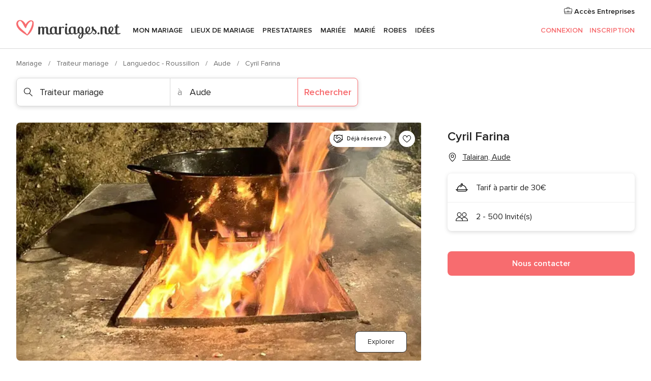

--- FILE ---
content_type: text/html; charset=UTF-8
request_url: https://www.mariages.net/traiteur-mariage/cyril-farina--e236076
body_size: 72032
content:
<!DOCTYPE html>
<html lang="fr-FR" prefix="og: http://ogp.me/ns#">
<head>
<meta http-equiv="Content-Type" content="text/html; charset=utf-8"><script type="text/javascript">(window.NREUM||(NREUM={})).init={privacy:{cookies_enabled:true},ajax:{deny_list:["bam.nr-data.net"]},feature_flags:["soft_nav"],distributed_tracing:{enabled:true}};(window.NREUM||(NREUM={})).loader_config={agentID:"1103461545",accountID:"1041",trustKey:"1041",xpid:"VQYDUEVQCAQEVFhSBwU=",licenseKey:"2f0b164c6c",applicationID:"307409004",browserID:"1103461545"};;/*! For license information please see nr-loader-spa-1.308.0.min.js.LICENSE.txt */
(()=>{var e,t,r={384:(e,t,r)=>{"use strict";r.d(t,{NT:()=>a,US:()=>u,Zm:()=>o,bQ:()=>d,dV:()=>c,pV:()=>l});var n=r(6154),i=r(1863),s=r(1910);const a={beacon:"bam.nr-data.net",errorBeacon:"bam.nr-data.net"};function o(){return n.gm.NREUM||(n.gm.NREUM={}),void 0===n.gm.newrelic&&(n.gm.newrelic=n.gm.NREUM),n.gm.NREUM}function c(){let e=o();return e.o||(e.o={ST:n.gm.setTimeout,SI:n.gm.setImmediate||n.gm.setInterval,CT:n.gm.clearTimeout,XHR:n.gm.XMLHttpRequest,REQ:n.gm.Request,EV:n.gm.Event,PR:n.gm.Promise,MO:n.gm.MutationObserver,FETCH:n.gm.fetch,WS:n.gm.WebSocket},(0,s.i)(...Object.values(e.o))),e}function d(e,t){let r=o();r.initializedAgents??={},t.initializedAt={ms:(0,i.t)(),date:new Date},r.initializedAgents[e]=t}function u(e,t){o()[e]=t}function l(){return function(){let e=o();const t=e.info||{};e.info={beacon:a.beacon,errorBeacon:a.errorBeacon,...t}}(),function(){let e=o();const t=e.init||{};e.init={...t}}(),c(),function(){let e=o();const t=e.loader_config||{};e.loader_config={...t}}(),o()}},782:(e,t,r)=>{"use strict";r.d(t,{T:()=>n});const n=r(860).K7.pageViewTiming},860:(e,t,r)=>{"use strict";r.d(t,{$J:()=>u,K7:()=>c,P3:()=>d,XX:()=>i,Yy:()=>o,df:()=>s,qY:()=>n,v4:()=>a});const n="events",i="jserrors",s="browser/blobs",a="rum",o="browser/logs",c={ajax:"ajax",genericEvents:"generic_events",jserrors:i,logging:"logging",metrics:"metrics",pageAction:"page_action",pageViewEvent:"page_view_event",pageViewTiming:"page_view_timing",sessionReplay:"session_replay",sessionTrace:"session_trace",softNav:"soft_navigations",spa:"spa"},d={[c.pageViewEvent]:1,[c.pageViewTiming]:2,[c.metrics]:3,[c.jserrors]:4,[c.spa]:5,[c.ajax]:6,[c.sessionTrace]:7,[c.softNav]:8,[c.sessionReplay]:9,[c.logging]:10,[c.genericEvents]:11},u={[c.pageViewEvent]:a,[c.pageViewTiming]:n,[c.ajax]:n,[c.spa]:n,[c.softNav]:n,[c.metrics]:i,[c.jserrors]:i,[c.sessionTrace]:s,[c.sessionReplay]:s,[c.logging]:o,[c.genericEvents]:"ins"}},944:(e,t,r)=>{"use strict";r.d(t,{R:()=>i});var n=r(3241);function i(e,t){"function"==typeof console.debug&&(console.debug("New Relic Warning: https://github.com/newrelic/newrelic-browser-agent/blob/main/docs/warning-codes.md#".concat(e),t),(0,n.W)({agentIdentifier:null,drained:null,type:"data",name:"warn",feature:"warn",data:{code:e,secondary:t}}))}},993:(e,t,r)=>{"use strict";r.d(t,{A$:()=>s,ET:()=>a,TZ:()=>o,p_:()=>i});var n=r(860);const i={ERROR:"ERROR",WARN:"WARN",INFO:"INFO",DEBUG:"DEBUG",TRACE:"TRACE"},s={OFF:0,ERROR:1,WARN:2,INFO:3,DEBUG:4,TRACE:5},a="log",o=n.K7.logging},1541:(e,t,r)=>{"use strict";r.d(t,{U:()=>i,f:()=>n});const n={MFE:"MFE",BA:"BA"};function i(e,t){if(2!==t?.harvestEndpointVersion)return{};const r=t.agentRef.runtime.appMetadata.agents[0].entityGuid;return e?{"source.id":e.id,"source.name":e.name,"source.type":e.type,"parent.id":e.parent?.id||r,"parent.type":e.parent?.type||n.BA}:{"entity.guid":r,appId:t.agentRef.info.applicationID}}},1687:(e,t,r)=>{"use strict";r.d(t,{Ak:()=>d,Ze:()=>h,x3:()=>u});var n=r(3241),i=r(7836),s=r(3606),a=r(860),o=r(2646);const c={};function d(e,t){const r={staged:!1,priority:a.P3[t]||0};l(e),c[e].get(t)||c[e].set(t,r)}function u(e,t){e&&c[e]&&(c[e].get(t)&&c[e].delete(t),p(e,t,!1),c[e].size&&f(e))}function l(e){if(!e)throw new Error("agentIdentifier required");c[e]||(c[e]=new Map)}function h(e="",t="feature",r=!1){if(l(e),!e||!c[e].get(t)||r)return p(e,t);c[e].get(t).staged=!0,f(e)}function f(e){const t=Array.from(c[e]);t.every(([e,t])=>t.staged)&&(t.sort((e,t)=>e[1].priority-t[1].priority),t.forEach(([t])=>{c[e].delete(t),p(e,t)}))}function p(e,t,r=!0){const a=e?i.ee.get(e):i.ee,c=s.i.handlers;if(!a.aborted&&a.backlog&&c){if((0,n.W)({agentIdentifier:e,type:"lifecycle",name:"drain",feature:t}),r){const e=a.backlog[t],r=c[t];if(r){for(let t=0;e&&t<e.length;++t)g(e[t],r);Object.entries(r).forEach(([e,t])=>{Object.values(t||{}).forEach(t=>{t[0]?.on&&t[0]?.context()instanceof o.y&&t[0].on(e,t[1])})})}}a.isolatedBacklog||delete c[t],a.backlog[t]=null,a.emit("drain-"+t,[])}}function g(e,t){var r=e[1];Object.values(t[r]||{}).forEach(t=>{var r=e[0];if(t[0]===r){var n=t[1],i=e[3],s=e[2];n.apply(i,s)}})}},1738:(e,t,r)=>{"use strict";r.d(t,{U:()=>f,Y:()=>h});var n=r(3241),i=r(9908),s=r(1863),a=r(944),o=r(5701),c=r(3969),d=r(8362),u=r(860),l=r(4261);function h(e,t,r,s){const h=s||r;!h||h[e]&&h[e]!==d.d.prototype[e]||(h[e]=function(){(0,i.p)(c.xV,["API/"+e+"/called"],void 0,u.K7.metrics,r.ee),(0,n.W)({agentIdentifier:r.agentIdentifier,drained:!!o.B?.[r.agentIdentifier],type:"data",name:"api",feature:l.Pl+e,data:{}});try{return t.apply(this,arguments)}catch(e){(0,a.R)(23,e)}})}function f(e,t,r,n,a){const o=e.info;null===r?delete o.jsAttributes[t]:o.jsAttributes[t]=r,(a||null===r)&&(0,i.p)(l.Pl+n,[(0,s.t)(),t,r],void 0,"session",e.ee)}},1741:(e,t,r)=>{"use strict";r.d(t,{W:()=>s});var n=r(944),i=r(4261);class s{#e(e,...t){if(this[e]!==s.prototype[e])return this[e](...t);(0,n.R)(35,e)}addPageAction(e,t){return this.#e(i.hG,e,t)}register(e){return this.#e(i.eY,e)}recordCustomEvent(e,t){return this.#e(i.fF,e,t)}setPageViewName(e,t){return this.#e(i.Fw,e,t)}setCustomAttribute(e,t,r){return this.#e(i.cD,e,t,r)}noticeError(e,t){return this.#e(i.o5,e,t)}setUserId(e,t=!1){return this.#e(i.Dl,e,t)}setApplicationVersion(e){return this.#e(i.nb,e)}setErrorHandler(e){return this.#e(i.bt,e)}addRelease(e,t){return this.#e(i.k6,e,t)}log(e,t){return this.#e(i.$9,e,t)}start(){return this.#e(i.d3)}finished(e){return this.#e(i.BL,e)}recordReplay(){return this.#e(i.CH)}pauseReplay(){return this.#e(i.Tb)}addToTrace(e){return this.#e(i.U2,e)}setCurrentRouteName(e){return this.#e(i.PA,e)}interaction(e){return this.#e(i.dT,e)}wrapLogger(e,t,r){return this.#e(i.Wb,e,t,r)}measure(e,t){return this.#e(i.V1,e,t)}consent(e){return this.#e(i.Pv,e)}}},1863:(e,t,r)=>{"use strict";function n(){return Math.floor(performance.now())}r.d(t,{t:()=>n})},1910:(e,t,r)=>{"use strict";r.d(t,{i:()=>s});var n=r(944);const i=new Map;function s(...e){return e.every(e=>{if(i.has(e))return i.get(e);const t="function"==typeof e?e.toString():"",r=t.includes("[native code]"),s=t.includes("nrWrapper");return r||s||(0,n.R)(64,e?.name||t),i.set(e,r),r})}},2555:(e,t,r)=>{"use strict";r.d(t,{D:()=>o,f:()=>a});var n=r(384),i=r(8122);const s={beacon:n.NT.beacon,errorBeacon:n.NT.errorBeacon,licenseKey:void 0,applicationID:void 0,sa:void 0,queueTime:void 0,applicationTime:void 0,ttGuid:void 0,user:void 0,account:void 0,product:void 0,extra:void 0,jsAttributes:{},userAttributes:void 0,atts:void 0,transactionName:void 0,tNamePlain:void 0};function a(e){try{return!!e.licenseKey&&!!e.errorBeacon&&!!e.applicationID}catch(e){return!1}}const o=e=>(0,i.a)(e,s)},2614:(e,t,r)=>{"use strict";r.d(t,{BB:()=>a,H3:()=>n,g:()=>d,iL:()=>c,tS:()=>o,uh:()=>i,wk:()=>s});const n="NRBA",i="SESSION",s=144e5,a=18e5,o={STARTED:"session-started",PAUSE:"session-pause",RESET:"session-reset",RESUME:"session-resume",UPDATE:"session-update"},c={SAME_TAB:"same-tab",CROSS_TAB:"cross-tab"},d={OFF:0,FULL:1,ERROR:2}},2646:(e,t,r)=>{"use strict";r.d(t,{y:()=>n});class n{constructor(e){this.contextId=e}}},2843:(e,t,r)=>{"use strict";r.d(t,{G:()=>s,u:()=>i});var n=r(3878);function i(e,t=!1,r,i){(0,n.DD)("visibilitychange",function(){if(t)return void("hidden"===document.visibilityState&&e());e(document.visibilityState)},r,i)}function s(e,t,r){(0,n.sp)("pagehide",e,t,r)}},3241:(e,t,r)=>{"use strict";r.d(t,{W:()=>s});var n=r(6154);const i="newrelic";function s(e={}){try{n.gm.dispatchEvent(new CustomEvent(i,{detail:e}))}catch(e){}}},3304:(e,t,r)=>{"use strict";r.d(t,{A:()=>s});var n=r(7836);const i=()=>{const e=new WeakSet;return(t,r)=>{if("object"==typeof r&&null!==r){if(e.has(r))return;e.add(r)}return r}};function s(e){try{return JSON.stringify(e,i())??""}catch(e){try{n.ee.emit("internal-error",[e])}catch(e){}return""}}},3333:(e,t,r)=>{"use strict";r.d(t,{$v:()=>u,TZ:()=>n,Xh:()=>c,Zp:()=>i,kd:()=>d,mq:()=>o,nf:()=>a,qN:()=>s});const n=r(860).K7.genericEvents,i=["auxclick","click","copy","keydown","paste","scrollend"],s=["focus","blur"],a=4,o=1e3,c=2e3,d=["PageAction","UserAction","BrowserPerformance"],u={RESOURCES:"experimental.resources",REGISTER:"register"}},3434:(e,t,r)=>{"use strict";r.d(t,{Jt:()=>s,YM:()=>d});var n=r(7836),i=r(5607);const s="nr@original:".concat(i.W),a=50;var o=Object.prototype.hasOwnProperty,c=!1;function d(e,t){return e||(e=n.ee),r.inPlace=function(e,t,n,i,s){n||(n="");const a="-"===n.charAt(0);for(let o=0;o<t.length;o++){const c=t[o],d=e[c];l(d)||(e[c]=r(d,a?c+n:n,i,c,s))}},r.flag=s,r;function r(t,r,n,c,d){return l(t)?t:(r||(r=""),nrWrapper[s]=t,function(e,t,r){if(Object.defineProperty&&Object.keys)try{return Object.keys(e).forEach(function(r){Object.defineProperty(t,r,{get:function(){return e[r]},set:function(t){return e[r]=t,t}})}),t}catch(e){u([e],r)}for(var n in e)o.call(e,n)&&(t[n]=e[n])}(t,nrWrapper,e),nrWrapper);function nrWrapper(){var s,o,l,h;let f;try{o=this,s=[...arguments],l="function"==typeof n?n(s,o):n||{}}catch(t){u([t,"",[s,o,c],l],e)}i(r+"start",[s,o,c],l,d);const p=performance.now();let g;try{return h=t.apply(o,s),g=performance.now(),h}catch(e){throw g=performance.now(),i(r+"err",[s,o,e],l,d),f=e,f}finally{const e=g-p,t={start:p,end:g,duration:e,isLongTask:e>=a,methodName:c,thrownError:f};t.isLongTask&&i("long-task",[t,o],l,d),i(r+"end",[s,o,h],l,d)}}}function i(r,n,i,s){if(!c||t){var a=c;c=!0;try{e.emit(r,n,i,t,s)}catch(t){u([t,r,n,i],e)}c=a}}}function u(e,t){t||(t=n.ee);try{t.emit("internal-error",e)}catch(e){}}function l(e){return!(e&&"function"==typeof e&&e.apply&&!e[s])}},3606:(e,t,r)=>{"use strict";r.d(t,{i:()=>s});var n=r(9908);s.on=a;var i=s.handlers={};function s(e,t,r,s){a(s||n.d,i,e,t,r)}function a(e,t,r,i,s){s||(s="feature"),e||(e=n.d);var a=t[s]=t[s]||{};(a[r]=a[r]||[]).push([e,i])}},3738:(e,t,r)=>{"use strict";r.d(t,{He:()=>i,Kp:()=>o,Lc:()=>d,Rz:()=>u,TZ:()=>n,bD:()=>s,d3:()=>a,jx:()=>l,sl:()=>h,uP:()=>c});const n=r(860).K7.sessionTrace,i="bstResource",s="resource",a="-start",o="-end",c="fn"+a,d="fn"+o,u="pushState",l=1e3,h=3e4},3785:(e,t,r)=>{"use strict";r.d(t,{R:()=>c,b:()=>d});var n=r(9908),i=r(1863),s=r(860),a=r(3969),o=r(993);function c(e,t,r={},c=o.p_.INFO,d=!0,u,l=(0,i.t)()){(0,n.p)(a.xV,["API/logging/".concat(c.toLowerCase(),"/called")],void 0,s.K7.metrics,e),(0,n.p)(o.ET,[l,t,r,c,d,u],void 0,s.K7.logging,e)}function d(e){return"string"==typeof e&&Object.values(o.p_).some(t=>t===e.toUpperCase().trim())}},3878:(e,t,r)=>{"use strict";function n(e,t){return{capture:e,passive:!1,signal:t}}function i(e,t,r=!1,i){window.addEventListener(e,t,n(r,i))}function s(e,t,r=!1,i){document.addEventListener(e,t,n(r,i))}r.d(t,{DD:()=>s,jT:()=>n,sp:()=>i})},3962:(e,t,r)=>{"use strict";r.d(t,{AM:()=>a,O2:()=>l,OV:()=>s,Qu:()=>h,TZ:()=>c,ih:()=>f,pP:()=>o,t1:()=>u,tC:()=>i,wD:()=>d});var n=r(860);const i=["click","keydown","submit"],s="popstate",a="api",o="initialPageLoad",c=n.K7.softNav,d=5e3,u=500,l={INITIAL_PAGE_LOAD:"",ROUTE_CHANGE:1,UNSPECIFIED:2},h={INTERACTION:1,AJAX:2,CUSTOM_END:3,CUSTOM_TRACER:4},f={IP:"in progress",PF:"pending finish",FIN:"finished",CAN:"cancelled"}},3969:(e,t,r)=>{"use strict";r.d(t,{TZ:()=>n,XG:()=>o,rs:()=>i,xV:()=>a,z_:()=>s});const n=r(860).K7.metrics,i="sm",s="cm",a="storeSupportabilityMetrics",o="storeEventMetrics"},4234:(e,t,r)=>{"use strict";r.d(t,{W:()=>s});var n=r(7836),i=r(1687);class s{constructor(e,t){this.agentIdentifier=e,this.ee=n.ee.get(e),this.featureName=t,this.blocked=!1}deregisterDrain(){(0,i.x3)(this.agentIdentifier,this.featureName)}}},4261:(e,t,r)=>{"use strict";r.d(t,{$9:()=>u,BL:()=>c,CH:()=>p,Dl:()=>R,Fw:()=>w,PA:()=>v,Pl:()=>n,Pv:()=>A,Tb:()=>h,U2:()=>a,V1:()=>E,Wb:()=>T,bt:()=>y,cD:()=>b,d3:()=>x,dT:()=>d,eY:()=>g,fF:()=>f,hG:()=>s,hw:()=>i,k6:()=>o,nb:()=>m,o5:()=>l});const n="api-",i=n+"ixn-",s="addPageAction",a="addToTrace",o="addRelease",c="finished",d="interaction",u="log",l="noticeError",h="pauseReplay",f="recordCustomEvent",p="recordReplay",g="register",m="setApplicationVersion",v="setCurrentRouteName",b="setCustomAttribute",y="setErrorHandler",w="setPageViewName",R="setUserId",x="start",T="wrapLogger",E="measure",A="consent"},5205:(e,t,r)=>{"use strict";r.d(t,{j:()=>S});var n=r(384),i=r(1741);var s=r(2555),a=r(3333);const o=e=>{if(!e||"string"!=typeof e)return!1;try{document.createDocumentFragment().querySelector(e)}catch{return!1}return!0};var c=r(2614),d=r(944),u=r(8122);const l="[data-nr-mask]",h=e=>(0,u.a)(e,(()=>{const e={feature_flags:[],experimental:{allow_registered_children:!1,resources:!1},mask_selector:"*",block_selector:"[data-nr-block]",mask_input_options:{color:!1,date:!1,"datetime-local":!1,email:!1,month:!1,number:!1,range:!1,search:!1,tel:!1,text:!1,time:!1,url:!1,week:!1,textarea:!1,select:!1,password:!0}};return{ajax:{deny_list:void 0,block_internal:!0,enabled:!0,autoStart:!0},api:{get allow_registered_children(){return e.feature_flags.includes(a.$v.REGISTER)||e.experimental.allow_registered_children},set allow_registered_children(t){e.experimental.allow_registered_children=t},duplicate_registered_data:!1},browser_consent_mode:{enabled:!1},distributed_tracing:{enabled:void 0,exclude_newrelic_header:void 0,cors_use_newrelic_header:void 0,cors_use_tracecontext_headers:void 0,allowed_origins:void 0},get feature_flags(){return e.feature_flags},set feature_flags(t){e.feature_flags=t},generic_events:{enabled:!0,autoStart:!0},harvest:{interval:30},jserrors:{enabled:!0,autoStart:!0},logging:{enabled:!0,autoStart:!0},metrics:{enabled:!0,autoStart:!0},obfuscate:void 0,page_action:{enabled:!0},page_view_event:{enabled:!0,autoStart:!0},page_view_timing:{enabled:!0,autoStart:!0},performance:{capture_marks:!1,capture_measures:!1,capture_detail:!0,resources:{get enabled(){return e.feature_flags.includes(a.$v.RESOURCES)||e.experimental.resources},set enabled(t){e.experimental.resources=t},asset_types:[],first_party_domains:[],ignore_newrelic:!0}},privacy:{cookies_enabled:!0},proxy:{assets:void 0,beacon:void 0},session:{expiresMs:c.wk,inactiveMs:c.BB},session_replay:{autoStart:!0,enabled:!1,preload:!1,sampling_rate:10,error_sampling_rate:100,collect_fonts:!1,inline_images:!1,fix_stylesheets:!0,mask_all_inputs:!0,get mask_text_selector(){return e.mask_selector},set mask_text_selector(t){o(t)?e.mask_selector="".concat(t,",").concat(l):""===t||null===t?e.mask_selector=l:(0,d.R)(5,t)},get block_class(){return"nr-block"},get ignore_class(){return"nr-ignore"},get mask_text_class(){return"nr-mask"},get block_selector(){return e.block_selector},set block_selector(t){o(t)?e.block_selector+=",".concat(t):""!==t&&(0,d.R)(6,t)},get mask_input_options(){return e.mask_input_options},set mask_input_options(t){t&&"object"==typeof t?e.mask_input_options={...t,password:!0}:(0,d.R)(7,t)}},session_trace:{enabled:!0,autoStart:!0},soft_navigations:{enabled:!0,autoStart:!0},spa:{enabled:!0,autoStart:!0},ssl:void 0,user_actions:{enabled:!0,elementAttributes:["id","className","tagName","type"]}}})());var f=r(6154),p=r(9324);let g=0;const m={buildEnv:p.F3,distMethod:p.Xs,version:p.xv,originTime:f.WN},v={consented:!1},b={appMetadata:{},get consented(){return this.session?.state?.consent||v.consented},set consented(e){v.consented=e},customTransaction:void 0,denyList:void 0,disabled:!1,harvester:void 0,isolatedBacklog:!1,isRecording:!1,loaderType:void 0,maxBytes:3e4,obfuscator:void 0,onerror:void 0,ptid:void 0,releaseIds:{},session:void 0,timeKeeper:void 0,registeredEntities:[],jsAttributesMetadata:{bytes:0},get harvestCount(){return++g}},y=e=>{const t=(0,u.a)(e,b),r=Object.keys(m).reduce((e,t)=>(e[t]={value:m[t],writable:!1,configurable:!0,enumerable:!0},e),{});return Object.defineProperties(t,r)};var w=r(5701);const R=e=>{const t=e.startsWith("http");e+="/",r.p=t?e:"https://"+e};var x=r(7836),T=r(3241);const E={accountID:void 0,trustKey:void 0,agentID:void 0,licenseKey:void 0,applicationID:void 0,xpid:void 0},A=e=>(0,u.a)(e,E),_=new Set;function S(e,t={},r,a){let{init:o,info:c,loader_config:d,runtime:u={},exposed:l=!0}=t;if(!c){const e=(0,n.pV)();o=e.init,c=e.info,d=e.loader_config}e.init=h(o||{}),e.loader_config=A(d||{}),c.jsAttributes??={},f.bv&&(c.jsAttributes.isWorker=!0),e.info=(0,s.D)(c);const p=e.init,g=[c.beacon,c.errorBeacon];_.has(e.agentIdentifier)||(p.proxy.assets&&(R(p.proxy.assets),g.push(p.proxy.assets)),p.proxy.beacon&&g.push(p.proxy.beacon),e.beacons=[...g],function(e){const t=(0,n.pV)();Object.getOwnPropertyNames(i.W.prototype).forEach(r=>{const n=i.W.prototype[r];if("function"!=typeof n||"constructor"===n)return;let s=t[r];e[r]&&!1!==e.exposed&&"micro-agent"!==e.runtime?.loaderType&&(t[r]=(...t)=>{const n=e[r](...t);return s?s(...t):n})})}(e),(0,n.US)("activatedFeatures",w.B)),u.denyList=[...p.ajax.deny_list||[],...p.ajax.block_internal?g:[]],u.ptid=e.agentIdentifier,u.loaderType=r,e.runtime=y(u),_.has(e.agentIdentifier)||(e.ee=x.ee.get(e.agentIdentifier),e.exposed=l,(0,T.W)({agentIdentifier:e.agentIdentifier,drained:!!w.B?.[e.agentIdentifier],type:"lifecycle",name:"initialize",feature:void 0,data:e.config})),_.add(e.agentIdentifier)}},5270:(e,t,r)=>{"use strict";r.d(t,{Aw:()=>a,SR:()=>s,rF:()=>o});var n=r(384),i=r(7767);function s(e){return!!(0,n.dV)().o.MO&&(0,i.V)(e)&&!0===e?.session_trace.enabled}function a(e){return!0===e?.session_replay.preload&&s(e)}function o(e,t){try{if("string"==typeof t?.type){if("password"===t.type.toLowerCase())return"*".repeat(e?.length||0);if(void 0!==t?.dataset?.nrUnmask||t?.classList?.contains("nr-unmask"))return e}}catch(e){}return"string"==typeof e?e.replace(/[\S]/g,"*"):"*".repeat(e?.length||0)}},5289:(e,t,r)=>{"use strict";r.d(t,{GG:()=>a,Qr:()=>c,sB:()=>o});var n=r(3878),i=r(6389);function s(){return"undefined"==typeof document||"complete"===document.readyState}function a(e,t){if(s())return e();const r=(0,i.J)(e),a=setInterval(()=>{s()&&(clearInterval(a),r())},500);(0,n.sp)("load",r,t)}function o(e){if(s())return e();(0,n.DD)("DOMContentLoaded",e)}function c(e){if(s())return e();(0,n.sp)("popstate",e)}},5607:(e,t,r)=>{"use strict";r.d(t,{W:()=>n});const n=(0,r(9566).bz)()},5701:(e,t,r)=>{"use strict";r.d(t,{B:()=>s,t:()=>a});var n=r(3241);const i=new Set,s={};function a(e,t){const r=t.agentIdentifier;s[r]??={},e&&"object"==typeof e&&(i.has(r)||(t.ee.emit("rumresp",[e]),s[r]=e,i.add(r),(0,n.W)({agentIdentifier:r,loaded:!0,drained:!0,type:"lifecycle",name:"load",feature:void 0,data:e})))}},6154:(e,t,r)=>{"use strict";r.d(t,{OF:()=>d,RI:()=>i,WN:()=>h,bv:()=>s,eN:()=>f,gm:()=>a,lR:()=>l,m:()=>c,mw:()=>o,sb:()=>u});var n=r(1863);const i="undefined"!=typeof window&&!!window.document,s="undefined"!=typeof WorkerGlobalScope&&("undefined"!=typeof self&&self instanceof WorkerGlobalScope&&self.navigator instanceof WorkerNavigator||"undefined"!=typeof globalThis&&globalThis instanceof WorkerGlobalScope&&globalThis.navigator instanceof WorkerNavigator),a=i?window:"undefined"!=typeof WorkerGlobalScope&&("undefined"!=typeof self&&self instanceof WorkerGlobalScope&&self||"undefined"!=typeof globalThis&&globalThis instanceof WorkerGlobalScope&&globalThis),o=Boolean("hidden"===a?.document?.visibilityState),c=""+a?.location,d=/iPad|iPhone|iPod/.test(a.navigator?.userAgent),u=d&&"undefined"==typeof SharedWorker,l=(()=>{const e=a.navigator?.userAgent?.match(/Firefox[/\s](\d+\.\d+)/);return Array.isArray(e)&&e.length>=2?+e[1]:0})(),h=Date.now()-(0,n.t)(),f=()=>"undefined"!=typeof PerformanceNavigationTiming&&a?.performance?.getEntriesByType("navigation")?.[0]?.responseStart},6344:(e,t,r)=>{"use strict";r.d(t,{BB:()=>u,Qb:()=>l,TZ:()=>i,Ug:()=>a,Vh:()=>s,_s:()=>o,bc:()=>d,yP:()=>c});var n=r(2614);const i=r(860).K7.sessionReplay,s="errorDuringReplay",a=.12,o={DomContentLoaded:0,Load:1,FullSnapshot:2,IncrementalSnapshot:3,Meta:4,Custom:5},c={[n.g.ERROR]:15e3,[n.g.FULL]:3e5,[n.g.OFF]:0},d={RESET:{message:"Session was reset",sm:"Reset"},IMPORT:{message:"Recorder failed to import",sm:"Import"},TOO_MANY:{message:"429: Too Many Requests",sm:"Too-Many"},TOO_BIG:{message:"Payload was too large",sm:"Too-Big"},CROSS_TAB:{message:"Session Entity was set to OFF on another tab",sm:"Cross-Tab"},ENTITLEMENTS:{message:"Session Replay is not allowed and will not be started",sm:"Entitlement"}},u=5e3,l={API:"api",RESUME:"resume",SWITCH_TO_FULL:"switchToFull",INITIALIZE:"initialize",PRELOAD:"preload"}},6389:(e,t,r)=>{"use strict";function n(e,t=500,r={}){const n=r?.leading||!1;let i;return(...r)=>{n&&void 0===i&&(e.apply(this,r),i=setTimeout(()=>{i=clearTimeout(i)},t)),n||(clearTimeout(i),i=setTimeout(()=>{e.apply(this,r)},t))}}function i(e){let t=!1;return(...r)=>{t||(t=!0,e.apply(this,r))}}r.d(t,{J:()=>i,s:()=>n})},6630:(e,t,r)=>{"use strict";r.d(t,{T:()=>n});const n=r(860).K7.pageViewEvent},6774:(e,t,r)=>{"use strict";r.d(t,{T:()=>n});const n=r(860).K7.jserrors},7295:(e,t,r)=>{"use strict";r.d(t,{Xv:()=>a,gX:()=>i,iW:()=>s});var n=[];function i(e){if(!e||s(e))return!1;if(0===n.length)return!0;if("*"===n[0].hostname)return!1;for(var t=0;t<n.length;t++){var r=n[t];if(r.hostname.test(e.hostname)&&r.pathname.test(e.pathname))return!1}return!0}function s(e){return void 0===e.hostname}function a(e){if(n=[],e&&e.length)for(var t=0;t<e.length;t++){let r=e[t];if(!r)continue;if("*"===r)return void(n=[{hostname:"*"}]);0===r.indexOf("http://")?r=r.substring(7):0===r.indexOf("https://")&&(r=r.substring(8));const i=r.indexOf("/");let s,a;i>0?(s=r.substring(0,i),a=r.substring(i)):(s=r,a="*");let[c]=s.split(":");n.push({hostname:o(c),pathname:o(a,!0)})}}function o(e,t=!1){const r=e.replace(/[.+?^${}()|[\]\\]/g,e=>"\\"+e).replace(/\*/g,".*?");return new RegExp((t?"^":"")+r+"$")}},7485:(e,t,r)=>{"use strict";r.d(t,{D:()=>i});var n=r(6154);function i(e){if(0===(e||"").indexOf("data:"))return{protocol:"data"};try{const t=new URL(e,location.href),r={port:t.port,hostname:t.hostname,pathname:t.pathname,search:t.search,protocol:t.protocol.slice(0,t.protocol.indexOf(":")),sameOrigin:t.protocol===n.gm?.location?.protocol&&t.host===n.gm?.location?.host};return r.port&&""!==r.port||("http:"===t.protocol&&(r.port="80"),"https:"===t.protocol&&(r.port="443")),r.pathname&&""!==r.pathname?r.pathname.startsWith("/")||(r.pathname="/".concat(r.pathname)):r.pathname="/",r}catch(e){return{}}}},7699:(e,t,r)=>{"use strict";r.d(t,{It:()=>s,KC:()=>o,No:()=>i,qh:()=>a});var n=r(860);const i=16e3,s=1e6,a="SESSION_ERROR",o={[n.K7.logging]:!0,[n.K7.genericEvents]:!1,[n.K7.jserrors]:!1,[n.K7.ajax]:!1}},7767:(e,t,r)=>{"use strict";r.d(t,{V:()=>i});var n=r(6154);const i=e=>n.RI&&!0===e?.privacy.cookies_enabled},7836:(e,t,r)=>{"use strict";r.d(t,{P:()=>o,ee:()=>c});var n=r(384),i=r(8990),s=r(2646),a=r(5607);const o="nr@context:".concat(a.W),c=function e(t,r){var n={},a={},u={},l=!1;try{l=16===r.length&&d.initializedAgents?.[r]?.runtime.isolatedBacklog}catch(e){}var h={on:p,addEventListener:p,removeEventListener:function(e,t){var r=n[e];if(!r)return;for(var i=0;i<r.length;i++)r[i]===t&&r.splice(i,1)},emit:function(e,r,n,i,s){!1!==s&&(s=!0);if(c.aborted&&!i)return;t&&s&&t.emit(e,r,n);var o=f(n);g(e).forEach(e=>{e.apply(o,r)});var d=v()[a[e]];d&&d.push([h,e,r,o]);return o},get:m,listeners:g,context:f,buffer:function(e,t){const r=v();if(t=t||"feature",h.aborted)return;Object.entries(e||{}).forEach(([e,n])=>{a[n]=t,t in r||(r[t]=[])})},abort:function(){h._aborted=!0,Object.keys(h.backlog).forEach(e=>{delete h.backlog[e]})},isBuffering:function(e){return!!v()[a[e]]},debugId:r,backlog:l?{}:t&&"object"==typeof t.backlog?t.backlog:{},isolatedBacklog:l};return Object.defineProperty(h,"aborted",{get:()=>{let e=h._aborted||!1;return e||(t&&(e=t.aborted),e)}}),h;function f(e){return e&&e instanceof s.y?e:e?(0,i.I)(e,o,()=>new s.y(o)):new s.y(o)}function p(e,t){n[e]=g(e).concat(t)}function g(e){return n[e]||[]}function m(t){return u[t]=u[t]||e(h,t)}function v(){return h.backlog}}(void 0,"globalEE"),d=(0,n.Zm)();d.ee||(d.ee=c)},8122:(e,t,r)=>{"use strict";r.d(t,{a:()=>i});var n=r(944);function i(e,t){try{if(!e||"object"!=typeof e)return(0,n.R)(3);if(!t||"object"!=typeof t)return(0,n.R)(4);const r=Object.create(Object.getPrototypeOf(t),Object.getOwnPropertyDescriptors(t)),s=0===Object.keys(r).length?e:r;for(let a in s)if(void 0!==e[a])try{if(null===e[a]){r[a]=null;continue}Array.isArray(e[a])&&Array.isArray(t[a])?r[a]=Array.from(new Set([...e[a],...t[a]])):"object"==typeof e[a]&&"object"==typeof t[a]?r[a]=i(e[a],t[a]):r[a]=e[a]}catch(e){r[a]||(0,n.R)(1,e)}return r}catch(e){(0,n.R)(2,e)}}},8139:(e,t,r)=>{"use strict";r.d(t,{u:()=>h});var n=r(7836),i=r(3434),s=r(8990),a=r(6154);const o={},c=a.gm.XMLHttpRequest,d="addEventListener",u="removeEventListener",l="nr@wrapped:".concat(n.P);function h(e){var t=function(e){return(e||n.ee).get("events")}(e);if(o[t.debugId]++)return t;o[t.debugId]=1;var r=(0,i.YM)(t,!0);function h(e){r.inPlace(e,[d,u],"-",p)}function p(e,t){return e[1]}return"getPrototypeOf"in Object&&(a.RI&&f(document,h),c&&f(c.prototype,h),f(a.gm,h)),t.on(d+"-start",function(e,t){var n=e[1];if(null!==n&&("function"==typeof n||"object"==typeof n)&&"newrelic"!==e[0]){var i=(0,s.I)(n,l,function(){var e={object:function(){if("function"!=typeof n.handleEvent)return;return n.handleEvent.apply(n,arguments)},function:n}[typeof n];return e?r(e,"fn-",null,e.name||"anonymous"):n});this.wrapped=e[1]=i}}),t.on(u+"-start",function(e){e[1]=this.wrapped||e[1]}),t}function f(e,t,...r){let n=e;for(;"object"==typeof n&&!Object.prototype.hasOwnProperty.call(n,d);)n=Object.getPrototypeOf(n);n&&t(n,...r)}},8362:(e,t,r)=>{"use strict";r.d(t,{d:()=>s});var n=r(9566),i=r(1741);class s extends i.W{agentIdentifier=(0,n.LA)(16)}},8374:(e,t,r)=>{r.nc=(()=>{try{return document?.currentScript?.nonce}catch(e){}return""})()},8990:(e,t,r)=>{"use strict";r.d(t,{I:()=>i});var n=Object.prototype.hasOwnProperty;function i(e,t,r){if(n.call(e,t))return e[t];var i=r();if(Object.defineProperty&&Object.keys)try{return Object.defineProperty(e,t,{value:i,writable:!0,enumerable:!1}),i}catch(e){}return e[t]=i,i}},9119:(e,t,r)=>{"use strict";r.d(t,{L:()=>s});var n=/([^?#]*)[^#]*(#[^?]*|$).*/,i=/([^?#]*)().*/;function s(e,t){return e?e.replace(t?n:i,"$1$2"):e}},9300:(e,t,r)=>{"use strict";r.d(t,{T:()=>n});const n=r(860).K7.ajax},9324:(e,t,r)=>{"use strict";r.d(t,{AJ:()=>a,F3:()=>i,Xs:()=>s,Yq:()=>o,xv:()=>n});const n="1.308.0",i="PROD",s="CDN",a="@newrelic/rrweb",o="1.0.1"},9566:(e,t,r)=>{"use strict";r.d(t,{LA:()=>o,ZF:()=>c,bz:()=>a,el:()=>d});var n=r(6154);const i="xxxxxxxx-xxxx-4xxx-yxxx-xxxxxxxxxxxx";function s(e,t){return e?15&e[t]:16*Math.random()|0}function a(){const e=n.gm?.crypto||n.gm?.msCrypto;let t,r=0;return e&&e.getRandomValues&&(t=e.getRandomValues(new Uint8Array(30))),i.split("").map(e=>"x"===e?s(t,r++).toString(16):"y"===e?(3&s()|8).toString(16):e).join("")}function o(e){const t=n.gm?.crypto||n.gm?.msCrypto;let r,i=0;t&&t.getRandomValues&&(r=t.getRandomValues(new Uint8Array(e)));const a=[];for(var o=0;o<e;o++)a.push(s(r,i++).toString(16));return a.join("")}function c(){return o(16)}function d(){return o(32)}},9908:(e,t,r)=>{"use strict";r.d(t,{d:()=>n,p:()=>i});var n=r(7836).ee.get("handle");function i(e,t,r,i,s){s?(s.buffer([e],i),s.emit(e,t,r)):(n.buffer([e],i),n.emit(e,t,r))}}},n={};function i(e){var t=n[e];if(void 0!==t)return t.exports;var s=n[e]={exports:{}};return r[e](s,s.exports,i),s.exports}i.m=r,i.d=(e,t)=>{for(var r in t)i.o(t,r)&&!i.o(e,r)&&Object.defineProperty(e,r,{enumerable:!0,get:t[r]})},i.f={},i.e=e=>Promise.all(Object.keys(i.f).reduce((t,r)=>(i.f[r](e,t),t),[])),i.u=e=>({212:"nr-spa-compressor",249:"nr-spa-recorder",478:"nr-spa"}[e]+"-1.308.0.min.js"),i.o=(e,t)=>Object.prototype.hasOwnProperty.call(e,t),e={},t="NRBA-1.308.0.PROD:",i.l=(r,n,s,a)=>{if(e[r])e[r].push(n);else{var o,c;if(void 0!==s)for(var d=document.getElementsByTagName("script"),u=0;u<d.length;u++){var l=d[u];if(l.getAttribute("src")==r||l.getAttribute("data-webpack")==t+s){o=l;break}}if(!o){c=!0;var h={478:"sha512-RSfSVnmHk59T/uIPbdSE0LPeqcEdF4/+XhfJdBuccH5rYMOEZDhFdtnh6X6nJk7hGpzHd9Ujhsy7lZEz/ORYCQ==",249:"sha512-ehJXhmntm85NSqW4MkhfQqmeKFulra3klDyY0OPDUE+sQ3GokHlPh1pmAzuNy//3j4ac6lzIbmXLvGQBMYmrkg==",212:"sha512-B9h4CR46ndKRgMBcK+j67uSR2RCnJfGefU+A7FrgR/k42ovXy5x/MAVFiSvFxuVeEk/pNLgvYGMp1cBSK/G6Fg=="};(o=document.createElement("script")).charset="utf-8",i.nc&&o.setAttribute("nonce",i.nc),o.setAttribute("data-webpack",t+s),o.src=r,0!==o.src.indexOf(window.location.origin+"/")&&(o.crossOrigin="anonymous"),h[a]&&(o.integrity=h[a])}e[r]=[n];var f=(t,n)=>{o.onerror=o.onload=null,clearTimeout(p);var i=e[r];if(delete e[r],o.parentNode&&o.parentNode.removeChild(o),i&&i.forEach(e=>e(n)),t)return t(n)},p=setTimeout(f.bind(null,void 0,{type:"timeout",target:o}),12e4);o.onerror=f.bind(null,o.onerror),o.onload=f.bind(null,o.onload),c&&document.head.appendChild(o)}},i.r=e=>{"undefined"!=typeof Symbol&&Symbol.toStringTag&&Object.defineProperty(e,Symbol.toStringTag,{value:"Module"}),Object.defineProperty(e,"__esModule",{value:!0})},i.p="https://js-agent.newrelic.com/",(()=>{var e={38:0,788:0};i.f.j=(t,r)=>{var n=i.o(e,t)?e[t]:void 0;if(0!==n)if(n)r.push(n[2]);else{var s=new Promise((r,i)=>n=e[t]=[r,i]);r.push(n[2]=s);var a=i.p+i.u(t),o=new Error;i.l(a,r=>{if(i.o(e,t)&&(0!==(n=e[t])&&(e[t]=void 0),n)){var s=r&&("load"===r.type?"missing":r.type),a=r&&r.target&&r.target.src;o.message="Loading chunk "+t+" failed: ("+s+": "+a+")",o.name="ChunkLoadError",o.type=s,o.request=a,n[1](o)}},"chunk-"+t,t)}};var t=(t,r)=>{var n,s,[a,o,c]=r,d=0;if(a.some(t=>0!==e[t])){for(n in o)i.o(o,n)&&(i.m[n]=o[n]);if(c)c(i)}for(t&&t(r);d<a.length;d++)s=a[d],i.o(e,s)&&e[s]&&e[s][0](),e[s]=0},r=self["webpackChunk:NRBA-1.308.0.PROD"]=self["webpackChunk:NRBA-1.308.0.PROD"]||[];r.forEach(t.bind(null,0)),r.push=t.bind(null,r.push.bind(r))})(),(()=>{"use strict";i(8374);var e=i(8362),t=i(860);const r=Object.values(t.K7);var n=i(5205);var s=i(9908),a=i(1863),o=i(4261),c=i(1738);var d=i(1687),u=i(4234),l=i(5289),h=i(6154),f=i(944),p=i(5270),g=i(7767),m=i(6389),v=i(7699);class b extends u.W{constructor(e,t){super(e.agentIdentifier,t),this.agentRef=e,this.abortHandler=void 0,this.featAggregate=void 0,this.loadedSuccessfully=void 0,this.onAggregateImported=new Promise(e=>{this.loadedSuccessfully=e}),this.deferred=Promise.resolve(),!1===e.init[this.featureName].autoStart?this.deferred=new Promise((t,r)=>{this.ee.on("manual-start-all",(0,m.J)(()=>{(0,d.Ak)(e.agentIdentifier,this.featureName),t()}))}):(0,d.Ak)(e.agentIdentifier,t)}importAggregator(e,t,r={}){if(this.featAggregate)return;const n=async()=>{let n;await this.deferred;try{if((0,g.V)(e.init)){const{setupAgentSession:t}=await i.e(478).then(i.bind(i,8766));n=t(e)}}catch(e){(0,f.R)(20,e),this.ee.emit("internal-error",[e]),(0,s.p)(v.qh,[e],void 0,this.featureName,this.ee)}try{if(!this.#t(this.featureName,n,e.init))return(0,d.Ze)(this.agentIdentifier,this.featureName),void this.loadedSuccessfully(!1);const{Aggregate:i}=await t();this.featAggregate=new i(e,r),e.runtime.harvester.initializedAggregates.push(this.featAggregate),this.loadedSuccessfully(!0)}catch(e){(0,f.R)(34,e),this.abortHandler?.(),(0,d.Ze)(this.agentIdentifier,this.featureName,!0),this.loadedSuccessfully(!1),this.ee&&this.ee.abort()}};h.RI?(0,l.GG)(()=>n(),!0):n()}#t(e,r,n){if(this.blocked)return!1;switch(e){case t.K7.sessionReplay:return(0,p.SR)(n)&&!!r;case t.K7.sessionTrace:return!!r;default:return!0}}}var y=i(6630),w=i(2614),R=i(3241);class x extends b{static featureName=y.T;constructor(e){var t;super(e,y.T),this.setupInspectionEvents(e.agentIdentifier),t=e,(0,c.Y)(o.Fw,function(e,r){"string"==typeof e&&("/"!==e.charAt(0)&&(e="/"+e),t.runtime.customTransaction=(r||"http://custom.transaction")+e,(0,s.p)(o.Pl+o.Fw,[(0,a.t)()],void 0,void 0,t.ee))},t),this.importAggregator(e,()=>i.e(478).then(i.bind(i,2467)))}setupInspectionEvents(e){const t=(t,r)=>{t&&(0,R.W)({agentIdentifier:e,timeStamp:t.timeStamp,loaded:"complete"===t.target.readyState,type:"window",name:r,data:t.target.location+""})};(0,l.sB)(e=>{t(e,"DOMContentLoaded")}),(0,l.GG)(e=>{t(e,"load")}),(0,l.Qr)(e=>{t(e,"navigate")}),this.ee.on(w.tS.UPDATE,(t,r)=>{(0,R.W)({agentIdentifier:e,type:"lifecycle",name:"session",data:r})})}}var T=i(384);class E extends e.d{constructor(e){var t;(super(),h.gm)?(this.features={},(0,T.bQ)(this.agentIdentifier,this),this.desiredFeatures=new Set(e.features||[]),this.desiredFeatures.add(x),(0,n.j)(this,e,e.loaderType||"agent"),t=this,(0,c.Y)(o.cD,function(e,r,n=!1){if("string"==typeof e){if(["string","number","boolean"].includes(typeof r)||null===r)return(0,c.U)(t,e,r,o.cD,n);(0,f.R)(40,typeof r)}else(0,f.R)(39,typeof e)},t),function(e){(0,c.Y)(o.Dl,function(t,r=!1){if("string"!=typeof t&&null!==t)return void(0,f.R)(41,typeof t);const n=e.info.jsAttributes["enduser.id"];r&&null!=n&&n!==t?(0,s.p)(o.Pl+"setUserIdAndResetSession",[t],void 0,"session",e.ee):(0,c.U)(e,"enduser.id",t,o.Dl,!0)},e)}(this),function(e){(0,c.Y)(o.nb,function(t){if("string"==typeof t||null===t)return(0,c.U)(e,"application.version",t,o.nb,!1);(0,f.R)(42,typeof t)},e)}(this),function(e){(0,c.Y)(o.d3,function(){e.ee.emit("manual-start-all")},e)}(this),function(e){(0,c.Y)(o.Pv,function(t=!0){if("boolean"==typeof t){if((0,s.p)(o.Pl+o.Pv,[t],void 0,"session",e.ee),e.runtime.consented=t,t){const t=e.features.page_view_event;t.onAggregateImported.then(e=>{const r=t.featAggregate;e&&!r.sentRum&&r.sendRum()})}}else(0,f.R)(65,typeof t)},e)}(this),this.run()):(0,f.R)(21)}get config(){return{info:this.info,init:this.init,loader_config:this.loader_config,runtime:this.runtime}}get api(){return this}run(){try{const e=function(e){const t={};return r.forEach(r=>{t[r]=!!e[r]?.enabled}),t}(this.init),n=[...this.desiredFeatures];n.sort((e,r)=>t.P3[e.featureName]-t.P3[r.featureName]),n.forEach(r=>{if(!e[r.featureName]&&r.featureName!==t.K7.pageViewEvent)return;if(r.featureName===t.K7.spa)return void(0,f.R)(67);const n=function(e){switch(e){case t.K7.ajax:return[t.K7.jserrors];case t.K7.sessionTrace:return[t.K7.ajax,t.K7.pageViewEvent];case t.K7.sessionReplay:return[t.K7.sessionTrace];case t.K7.pageViewTiming:return[t.K7.pageViewEvent];default:return[]}}(r.featureName).filter(e=>!(e in this.features));n.length>0&&(0,f.R)(36,{targetFeature:r.featureName,missingDependencies:n}),this.features[r.featureName]=new r(this)})}catch(e){(0,f.R)(22,e);for(const e in this.features)this.features[e].abortHandler?.();const t=(0,T.Zm)();delete t.initializedAgents[this.agentIdentifier]?.features,delete this.sharedAggregator;return t.ee.get(this.agentIdentifier).abort(),!1}}}var A=i(2843),_=i(782);class S extends b{static featureName=_.T;constructor(e){super(e,_.T),h.RI&&((0,A.u)(()=>(0,s.p)("docHidden",[(0,a.t)()],void 0,_.T,this.ee),!0),(0,A.G)(()=>(0,s.p)("winPagehide",[(0,a.t)()],void 0,_.T,this.ee)),this.importAggregator(e,()=>i.e(478).then(i.bind(i,9917))))}}var O=i(3969);class I extends b{static featureName=O.TZ;constructor(e){super(e,O.TZ),h.RI&&document.addEventListener("securitypolicyviolation",e=>{(0,s.p)(O.xV,["Generic/CSPViolation/Detected"],void 0,this.featureName,this.ee)}),this.importAggregator(e,()=>i.e(478).then(i.bind(i,6555)))}}var N=i(6774),P=i(3878),k=i(3304);class D{constructor(e,t,r,n,i){this.name="UncaughtError",this.message="string"==typeof e?e:(0,k.A)(e),this.sourceURL=t,this.line=r,this.column=n,this.__newrelic=i}}function C(e){return M(e)?e:new D(void 0!==e?.message?e.message:e,e?.filename||e?.sourceURL,e?.lineno||e?.line,e?.colno||e?.col,e?.__newrelic,e?.cause)}function j(e){const t="Unhandled Promise Rejection: ";if(!e?.reason)return;if(M(e.reason)){try{e.reason.message.startsWith(t)||(e.reason.message=t+e.reason.message)}catch(e){}return C(e.reason)}const r=C(e.reason);return(r.message||"").startsWith(t)||(r.message=t+r.message),r}function L(e){if(e.error instanceof SyntaxError&&!/:\d+$/.test(e.error.stack?.trim())){const t=new D(e.message,e.filename,e.lineno,e.colno,e.error.__newrelic,e.cause);return t.name=SyntaxError.name,t}return M(e.error)?e.error:C(e)}function M(e){return e instanceof Error&&!!e.stack}function H(e,r,n,i,o=(0,a.t)()){"string"==typeof e&&(e=new Error(e)),(0,s.p)("err",[e,o,!1,r,n.runtime.isRecording,void 0,i],void 0,t.K7.jserrors,n.ee),(0,s.p)("uaErr",[],void 0,t.K7.genericEvents,n.ee)}var B=i(1541),K=i(993),W=i(3785);function U(e,{customAttributes:t={},level:r=K.p_.INFO}={},n,i,s=(0,a.t)()){(0,W.R)(n.ee,e,t,r,!1,i,s)}function F(e,r,n,i,c=(0,a.t)()){(0,s.p)(o.Pl+o.hG,[c,e,r,i],void 0,t.K7.genericEvents,n.ee)}function V(e,r,n,i,c=(0,a.t)()){const{start:d,end:u,customAttributes:l}=r||{},h={customAttributes:l||{}};if("object"!=typeof h.customAttributes||"string"!=typeof e||0===e.length)return void(0,f.R)(57);const p=(e,t)=>null==e?t:"number"==typeof e?e:e instanceof PerformanceMark?e.startTime:Number.NaN;if(h.start=p(d,0),h.end=p(u,c),Number.isNaN(h.start)||Number.isNaN(h.end))(0,f.R)(57);else{if(h.duration=h.end-h.start,!(h.duration<0))return(0,s.p)(o.Pl+o.V1,[h,e,i],void 0,t.K7.genericEvents,n.ee),h;(0,f.R)(58)}}function G(e,r={},n,i,c=(0,a.t)()){(0,s.p)(o.Pl+o.fF,[c,e,r,i],void 0,t.K7.genericEvents,n.ee)}function z(e){(0,c.Y)(o.eY,function(t){return Y(e,t)},e)}function Y(e,r,n){(0,f.R)(54,"newrelic.register"),r||={},r.type=B.f.MFE,r.licenseKey||=e.info.licenseKey,r.blocked=!1,r.parent=n||{},Array.isArray(r.tags)||(r.tags=[]);const i={};r.tags.forEach(e=>{"name"!==e&&"id"!==e&&(i["source.".concat(e)]=!0)}),r.isolated??=!0;let o=()=>{};const c=e.runtime.registeredEntities;if(!r.isolated){const e=c.find(({metadata:{target:{id:e}}})=>e===r.id&&!r.isolated);if(e)return e}const d=e=>{r.blocked=!0,o=e};function u(e){return"string"==typeof e&&!!e.trim()&&e.trim().length<501||"number"==typeof e}e.init.api.allow_registered_children||d((0,m.J)(()=>(0,f.R)(55))),u(r.id)&&u(r.name)||d((0,m.J)(()=>(0,f.R)(48,r)));const l={addPageAction:(t,n={})=>g(F,[t,{...i,...n},e],r),deregister:()=>{d((0,m.J)(()=>(0,f.R)(68)))},log:(t,n={})=>g(U,[t,{...n,customAttributes:{...i,...n.customAttributes||{}}},e],r),measure:(t,n={})=>g(V,[t,{...n,customAttributes:{...i,...n.customAttributes||{}}},e],r),noticeError:(t,n={})=>g(H,[t,{...i,...n},e],r),register:(t={})=>g(Y,[e,t],l.metadata.target),recordCustomEvent:(t,n={})=>g(G,[t,{...i,...n},e],r),setApplicationVersion:e=>p("application.version",e),setCustomAttribute:(e,t)=>p(e,t),setUserId:e=>p("enduser.id",e),metadata:{customAttributes:i,target:r}},h=()=>(r.blocked&&o(),r.blocked);h()||c.push(l);const p=(e,t)=>{h()||(i[e]=t)},g=(r,n,i)=>{if(h())return;const o=(0,a.t)();(0,s.p)(O.xV,["API/register/".concat(r.name,"/called")],void 0,t.K7.metrics,e.ee);try{if(e.init.api.duplicate_registered_data&&"register"!==r.name){let e=n;if(n[1]instanceof Object){const t={"child.id":i.id,"child.type":i.type};e="customAttributes"in n[1]?[n[0],{...n[1],customAttributes:{...n[1].customAttributes,...t}},...n.slice(2)]:[n[0],{...n[1],...t},...n.slice(2)]}r(...e,void 0,o)}return r(...n,i,o)}catch(e){(0,f.R)(50,e)}};return l}class Z extends b{static featureName=N.T;constructor(e){var t;super(e,N.T),t=e,(0,c.Y)(o.o5,(e,r)=>H(e,r,t),t),function(e){(0,c.Y)(o.bt,function(t){e.runtime.onerror=t},e)}(e),function(e){let t=0;(0,c.Y)(o.k6,function(e,r){++t>10||(this.runtime.releaseIds[e.slice(-200)]=(""+r).slice(-200))},e)}(e),z(e);try{this.removeOnAbort=new AbortController}catch(e){}this.ee.on("internal-error",(t,r)=>{this.abortHandler&&(0,s.p)("ierr",[C(t),(0,a.t)(),!0,{},e.runtime.isRecording,r],void 0,this.featureName,this.ee)}),h.gm.addEventListener("unhandledrejection",t=>{this.abortHandler&&(0,s.p)("err",[j(t),(0,a.t)(),!1,{unhandledPromiseRejection:1},e.runtime.isRecording],void 0,this.featureName,this.ee)},(0,P.jT)(!1,this.removeOnAbort?.signal)),h.gm.addEventListener("error",t=>{this.abortHandler&&(0,s.p)("err",[L(t),(0,a.t)(),!1,{},e.runtime.isRecording],void 0,this.featureName,this.ee)},(0,P.jT)(!1,this.removeOnAbort?.signal)),this.abortHandler=this.#r,this.importAggregator(e,()=>i.e(478).then(i.bind(i,2176)))}#r(){this.removeOnAbort?.abort(),this.abortHandler=void 0}}var q=i(8990);let X=1;function J(e){const t=typeof e;return!e||"object"!==t&&"function"!==t?-1:e===h.gm?0:(0,q.I)(e,"nr@id",function(){return X++})}function Q(e){if("string"==typeof e&&e.length)return e.length;if("object"==typeof e){if("undefined"!=typeof ArrayBuffer&&e instanceof ArrayBuffer&&e.byteLength)return e.byteLength;if("undefined"!=typeof Blob&&e instanceof Blob&&e.size)return e.size;if(!("undefined"!=typeof FormData&&e instanceof FormData))try{return(0,k.A)(e).length}catch(e){return}}}var ee=i(8139),te=i(7836),re=i(3434);const ne={},ie=["open","send"];function se(e){var t=e||te.ee;const r=function(e){return(e||te.ee).get("xhr")}(t);if(void 0===h.gm.XMLHttpRequest)return r;if(ne[r.debugId]++)return r;ne[r.debugId]=1,(0,ee.u)(t);var n=(0,re.YM)(r),i=h.gm.XMLHttpRequest,s=h.gm.MutationObserver,a=h.gm.Promise,o=h.gm.setInterval,c="readystatechange",d=["onload","onerror","onabort","onloadstart","onloadend","onprogress","ontimeout"],u=[],l=h.gm.XMLHttpRequest=function(e){const t=new i(e),s=r.context(t);try{r.emit("new-xhr",[t],s),t.addEventListener(c,(a=s,function(){var e=this;e.readyState>3&&!a.resolved&&(a.resolved=!0,r.emit("xhr-resolved",[],e)),n.inPlace(e,d,"fn-",y)}),(0,P.jT)(!1))}catch(e){(0,f.R)(15,e);try{r.emit("internal-error",[e])}catch(e){}}var a;return t};function p(e,t){n.inPlace(t,["onreadystatechange"],"fn-",y)}if(function(e,t){for(var r in e)t[r]=e[r]}(i,l),l.prototype=i.prototype,n.inPlace(l.prototype,ie,"-xhr-",y),r.on("send-xhr-start",function(e,t){p(e,t),function(e){u.push(e),s&&(g?g.then(b):o?o(b):(m=-m,v.data=m))}(t)}),r.on("open-xhr-start",p),s){var g=a&&a.resolve();if(!o&&!a){var m=1,v=document.createTextNode(m);new s(b).observe(v,{characterData:!0})}}else t.on("fn-end",function(e){e[0]&&e[0].type===c||b()});function b(){for(var e=0;e<u.length;e++)p(0,u[e]);u.length&&(u=[])}function y(e,t){return t}return r}var ae="fetch-",oe=ae+"body-",ce=["arrayBuffer","blob","json","text","formData"],de=h.gm.Request,ue=h.gm.Response,le="prototype";const he={};function fe(e){const t=function(e){return(e||te.ee).get("fetch")}(e);if(!(de&&ue&&h.gm.fetch))return t;if(he[t.debugId]++)return t;function r(e,r,n){var i=e[r];"function"==typeof i&&(e[r]=function(){var e,r=[...arguments],s={};t.emit(n+"before-start",[r],s),s[te.P]&&s[te.P].dt&&(e=s[te.P].dt);var a=i.apply(this,r);return t.emit(n+"start",[r,e],a),a.then(function(e){return t.emit(n+"end",[null,e],a),e},function(e){throw t.emit(n+"end",[e],a),e})})}return he[t.debugId]=1,ce.forEach(e=>{r(de[le],e,oe),r(ue[le],e,oe)}),r(h.gm,"fetch",ae),t.on(ae+"end",function(e,r){var n=this;if(r){var i=r.headers.get("content-length");null!==i&&(n.rxSize=i),t.emit(ae+"done",[null,r],n)}else t.emit(ae+"done",[e],n)}),t}var pe=i(7485),ge=i(9566);class me{constructor(e){this.agentRef=e}generateTracePayload(e){const t=this.agentRef.loader_config;if(!this.shouldGenerateTrace(e)||!t)return null;var r=(t.accountID||"").toString()||null,n=(t.agentID||"").toString()||null,i=(t.trustKey||"").toString()||null;if(!r||!n)return null;var s=(0,ge.ZF)(),a=(0,ge.el)(),o=Date.now(),c={spanId:s,traceId:a,timestamp:o};return(e.sameOrigin||this.isAllowedOrigin(e)&&this.useTraceContextHeadersForCors())&&(c.traceContextParentHeader=this.generateTraceContextParentHeader(s,a),c.traceContextStateHeader=this.generateTraceContextStateHeader(s,o,r,n,i)),(e.sameOrigin&&!this.excludeNewrelicHeader()||!e.sameOrigin&&this.isAllowedOrigin(e)&&this.useNewrelicHeaderForCors())&&(c.newrelicHeader=this.generateTraceHeader(s,a,o,r,n,i)),c}generateTraceContextParentHeader(e,t){return"00-"+t+"-"+e+"-01"}generateTraceContextStateHeader(e,t,r,n,i){return i+"@nr=0-1-"+r+"-"+n+"-"+e+"----"+t}generateTraceHeader(e,t,r,n,i,s){if(!("function"==typeof h.gm?.btoa))return null;var a={v:[0,1],d:{ty:"Browser",ac:n,ap:i,id:e,tr:t,ti:r}};return s&&n!==s&&(a.d.tk=s),btoa((0,k.A)(a))}shouldGenerateTrace(e){return this.agentRef.init?.distributed_tracing?.enabled&&this.isAllowedOrigin(e)}isAllowedOrigin(e){var t=!1;const r=this.agentRef.init?.distributed_tracing;if(e.sameOrigin)t=!0;else if(r?.allowed_origins instanceof Array)for(var n=0;n<r.allowed_origins.length;n++){var i=(0,pe.D)(r.allowed_origins[n]);if(e.hostname===i.hostname&&e.protocol===i.protocol&&e.port===i.port){t=!0;break}}return t}excludeNewrelicHeader(){var e=this.agentRef.init?.distributed_tracing;return!!e&&!!e.exclude_newrelic_header}useNewrelicHeaderForCors(){var e=this.agentRef.init?.distributed_tracing;return!!e&&!1!==e.cors_use_newrelic_header}useTraceContextHeadersForCors(){var e=this.agentRef.init?.distributed_tracing;return!!e&&!!e.cors_use_tracecontext_headers}}var ve=i(9300),be=i(7295);function ye(e){return"string"==typeof e?e:e instanceof(0,T.dV)().o.REQ?e.url:h.gm?.URL&&e instanceof URL?e.href:void 0}var we=["load","error","abort","timeout"],Re=we.length,xe=(0,T.dV)().o.REQ,Te=(0,T.dV)().o.XHR;const Ee="X-NewRelic-App-Data";class Ae extends b{static featureName=ve.T;constructor(e){super(e,ve.T),this.dt=new me(e),this.handler=(e,t,r,n)=>(0,s.p)(e,t,r,n,this.ee);try{const e={xmlhttprequest:"xhr",fetch:"fetch",beacon:"beacon"};h.gm?.performance?.getEntriesByType("resource").forEach(r=>{if(r.initiatorType in e&&0!==r.responseStatus){const n={status:r.responseStatus},i={rxSize:r.transferSize,duration:Math.floor(r.duration),cbTime:0};_e(n,r.name),this.handler("xhr",[n,i,r.startTime,r.responseEnd,e[r.initiatorType]],void 0,t.K7.ajax)}})}catch(e){}fe(this.ee),se(this.ee),function(e,r,n,i){function o(e){var t=this;t.totalCbs=0,t.called=0,t.cbTime=0,t.end=T,t.ended=!1,t.xhrGuids={},t.lastSize=null,t.loadCaptureCalled=!1,t.params=this.params||{},t.metrics=this.metrics||{},t.latestLongtaskEnd=0,e.addEventListener("load",function(r){E(t,e)},(0,P.jT)(!1)),h.lR||e.addEventListener("progress",function(e){t.lastSize=e.loaded},(0,P.jT)(!1))}function c(e){this.params={method:e[0]},_e(this,e[1]),this.metrics={}}function d(t,r){e.loader_config.xpid&&this.sameOrigin&&r.setRequestHeader("X-NewRelic-ID",e.loader_config.xpid);var n=i.generateTracePayload(this.parsedOrigin);if(n){var s=!1;n.newrelicHeader&&(r.setRequestHeader("newrelic",n.newrelicHeader),s=!0),n.traceContextParentHeader&&(r.setRequestHeader("traceparent",n.traceContextParentHeader),n.traceContextStateHeader&&r.setRequestHeader("tracestate",n.traceContextStateHeader),s=!0),s&&(this.dt=n)}}function u(e,t){var n=this.metrics,i=e[0],s=this;if(n&&i){var o=Q(i);o&&(n.txSize=o)}this.startTime=(0,a.t)(),this.body=i,this.listener=function(e){try{"abort"!==e.type||s.loadCaptureCalled||(s.params.aborted=!0),("load"!==e.type||s.called===s.totalCbs&&(s.onloadCalled||"function"!=typeof t.onload)&&"function"==typeof s.end)&&s.end(t)}catch(e){try{r.emit("internal-error",[e])}catch(e){}}};for(var c=0;c<Re;c++)t.addEventListener(we[c],this.listener,(0,P.jT)(!1))}function l(e,t,r){this.cbTime+=e,t?this.onloadCalled=!0:this.called+=1,this.called!==this.totalCbs||!this.onloadCalled&&"function"==typeof r.onload||"function"!=typeof this.end||this.end(r)}function f(e,t){var r=""+J(e)+!!t;this.xhrGuids&&!this.xhrGuids[r]&&(this.xhrGuids[r]=!0,this.totalCbs+=1)}function p(e,t){var r=""+J(e)+!!t;this.xhrGuids&&this.xhrGuids[r]&&(delete this.xhrGuids[r],this.totalCbs-=1)}function g(){this.endTime=(0,a.t)()}function m(e,t){t instanceof Te&&"load"===e[0]&&r.emit("xhr-load-added",[e[1],e[2]],t)}function v(e,t){t instanceof Te&&"load"===e[0]&&r.emit("xhr-load-removed",[e[1],e[2]],t)}function b(e,t,r){t instanceof Te&&("onload"===r&&(this.onload=!0),("load"===(e[0]&&e[0].type)||this.onload)&&(this.xhrCbStart=(0,a.t)()))}function y(e,t){this.xhrCbStart&&r.emit("xhr-cb-time",[(0,a.t)()-this.xhrCbStart,this.onload,t],t)}function w(e){var t,r=e[1]||{};if("string"==typeof e[0]?0===(t=e[0]).length&&h.RI&&(t=""+h.gm.location.href):e[0]&&e[0].url?t=e[0].url:h.gm?.URL&&e[0]&&e[0]instanceof URL?t=e[0].href:"function"==typeof e[0].toString&&(t=e[0].toString()),"string"==typeof t&&0!==t.length){t&&(this.parsedOrigin=(0,pe.D)(t),this.sameOrigin=this.parsedOrigin.sameOrigin);var n=i.generateTracePayload(this.parsedOrigin);if(n&&(n.newrelicHeader||n.traceContextParentHeader))if(e[0]&&e[0].headers)o(e[0].headers,n)&&(this.dt=n);else{var s={};for(var a in r)s[a]=r[a];s.headers=new Headers(r.headers||{}),o(s.headers,n)&&(this.dt=n),e.length>1?e[1]=s:e.push(s)}}function o(e,t){var r=!1;return t.newrelicHeader&&(e.set("newrelic",t.newrelicHeader),r=!0),t.traceContextParentHeader&&(e.set("traceparent",t.traceContextParentHeader),t.traceContextStateHeader&&e.set("tracestate",t.traceContextStateHeader),r=!0),r}}function R(e,t){this.params={},this.metrics={},this.startTime=(0,a.t)(),this.dt=t,e.length>=1&&(this.target=e[0]),e.length>=2&&(this.opts=e[1]);var r=this.opts||{},n=this.target;_e(this,ye(n));var i=(""+(n&&n instanceof xe&&n.method||r.method||"GET")).toUpperCase();this.params.method=i,this.body=r.body,this.txSize=Q(r.body)||0}function x(e,r){if(this.endTime=(0,a.t)(),this.params||(this.params={}),(0,be.iW)(this.params))return;let i;this.params.status=r?r.status:0,"string"==typeof this.rxSize&&this.rxSize.length>0&&(i=+this.rxSize);const s={txSize:this.txSize,rxSize:i,duration:(0,a.t)()-this.startTime};n("xhr",[this.params,s,this.startTime,this.endTime,"fetch"],this,t.K7.ajax)}function T(e){const r=this.params,i=this.metrics;if(!this.ended){this.ended=!0;for(let t=0;t<Re;t++)e.removeEventListener(we[t],this.listener,!1);r.aborted||(0,be.iW)(r)||(i.duration=(0,a.t)()-this.startTime,this.loadCaptureCalled||4!==e.readyState?null==r.status&&(r.status=0):E(this,e),i.cbTime=this.cbTime,n("xhr",[r,i,this.startTime,this.endTime,"xhr"],this,t.K7.ajax))}}function E(e,n){e.params.status=n.status;var i=function(e,t){var r=e.responseType;return"json"===r&&null!==t?t:"arraybuffer"===r||"blob"===r||"json"===r?Q(e.response):"text"===r||""===r||void 0===r?Q(e.responseText):void 0}(n,e.lastSize);if(i&&(e.metrics.rxSize=i),e.sameOrigin&&n.getAllResponseHeaders().indexOf(Ee)>=0){var a=n.getResponseHeader(Ee);a&&((0,s.p)(O.rs,["Ajax/CrossApplicationTracing/Header/Seen"],void 0,t.K7.metrics,r),e.params.cat=a.split(", ").pop())}e.loadCaptureCalled=!0}r.on("new-xhr",o),r.on("open-xhr-start",c),r.on("open-xhr-end",d),r.on("send-xhr-start",u),r.on("xhr-cb-time",l),r.on("xhr-load-added",f),r.on("xhr-load-removed",p),r.on("xhr-resolved",g),r.on("addEventListener-end",m),r.on("removeEventListener-end",v),r.on("fn-end",y),r.on("fetch-before-start",w),r.on("fetch-start",R),r.on("fn-start",b),r.on("fetch-done",x)}(e,this.ee,this.handler,this.dt),this.importAggregator(e,()=>i.e(478).then(i.bind(i,3845)))}}function _e(e,t){var r=(0,pe.D)(t),n=e.params||e;n.hostname=r.hostname,n.port=r.port,n.protocol=r.protocol,n.host=r.hostname+":"+r.port,n.pathname=r.pathname,e.parsedOrigin=r,e.sameOrigin=r.sameOrigin}const Se={},Oe=["pushState","replaceState"];function Ie(e){const t=function(e){return(e||te.ee).get("history")}(e);return!h.RI||Se[t.debugId]++||(Se[t.debugId]=1,(0,re.YM)(t).inPlace(window.history,Oe,"-")),t}var Ne=i(3738);function Pe(e){(0,c.Y)(o.BL,function(r=Date.now()){const n=r-h.WN;n<0&&(0,f.R)(62,r),(0,s.p)(O.XG,[o.BL,{time:n}],void 0,t.K7.metrics,e.ee),e.addToTrace({name:o.BL,start:r,origin:"nr"}),(0,s.p)(o.Pl+o.hG,[n,o.BL],void 0,t.K7.genericEvents,e.ee)},e)}const{He:ke,bD:De,d3:Ce,Kp:je,TZ:Le,Lc:Me,uP:He,Rz:Be}=Ne;class Ke extends b{static featureName=Le;constructor(e){var r;super(e,Le),r=e,(0,c.Y)(o.U2,function(e){if(!(e&&"object"==typeof e&&e.name&&e.start))return;const n={n:e.name,s:e.start-h.WN,e:(e.end||e.start)-h.WN,o:e.origin||"",t:"api"};n.s<0||n.e<0||n.e<n.s?(0,f.R)(61,{start:n.s,end:n.e}):(0,s.p)("bstApi",[n],void 0,t.K7.sessionTrace,r.ee)},r),Pe(e);if(!(0,g.V)(e.init))return void this.deregisterDrain();const n=this.ee;let d;Ie(n),this.eventsEE=(0,ee.u)(n),this.eventsEE.on(He,function(e,t){this.bstStart=(0,a.t)()}),this.eventsEE.on(Me,function(e,r){(0,s.p)("bst",[e[0],r,this.bstStart,(0,a.t)()],void 0,t.K7.sessionTrace,n)}),n.on(Be+Ce,function(e){this.time=(0,a.t)(),this.startPath=location.pathname+location.hash}),n.on(Be+je,function(e){(0,s.p)("bstHist",[location.pathname+location.hash,this.startPath,this.time],void 0,t.K7.sessionTrace,n)});try{d=new PerformanceObserver(e=>{const r=e.getEntries();(0,s.p)(ke,[r],void 0,t.K7.sessionTrace,n)}),d.observe({type:De,buffered:!0})}catch(e){}this.importAggregator(e,()=>i.e(478).then(i.bind(i,6974)),{resourceObserver:d})}}var We=i(6344);class Ue extends b{static featureName=We.TZ;#n;recorder;constructor(e){var r;let n;super(e,We.TZ),r=e,(0,c.Y)(o.CH,function(){(0,s.p)(o.CH,[],void 0,t.K7.sessionReplay,r.ee)},r),function(e){(0,c.Y)(o.Tb,function(){(0,s.p)(o.Tb,[],void 0,t.K7.sessionReplay,e.ee)},e)}(e);try{n=JSON.parse(localStorage.getItem("".concat(w.H3,"_").concat(w.uh)))}catch(e){}(0,p.SR)(e.init)&&this.ee.on(o.CH,()=>this.#i()),this.#s(n)&&this.importRecorder().then(e=>{e.startRecording(We.Qb.PRELOAD,n?.sessionReplayMode)}),this.importAggregator(this.agentRef,()=>i.e(478).then(i.bind(i,6167)),this),this.ee.on("err",e=>{this.blocked||this.agentRef.runtime.isRecording&&(this.errorNoticed=!0,(0,s.p)(We.Vh,[e],void 0,this.featureName,this.ee))})}#s(e){return e&&(e.sessionReplayMode===w.g.FULL||e.sessionReplayMode===w.g.ERROR)||(0,p.Aw)(this.agentRef.init)}importRecorder(){return this.recorder?Promise.resolve(this.recorder):(this.#n??=Promise.all([i.e(478),i.e(249)]).then(i.bind(i,4866)).then(({Recorder:e})=>(this.recorder=new e(this),this.recorder)).catch(e=>{throw this.ee.emit("internal-error",[e]),this.blocked=!0,e}),this.#n)}#i(){this.blocked||(this.featAggregate?this.featAggregate.mode!==w.g.FULL&&this.featAggregate.initializeRecording(w.g.FULL,!0,We.Qb.API):this.importRecorder().then(()=>{this.recorder.startRecording(We.Qb.API,w.g.FULL)}))}}var Fe=i(3962);class Ve extends b{static featureName=Fe.TZ;constructor(e){if(super(e,Fe.TZ),function(e){const r=e.ee.get("tracer");function n(){}(0,c.Y)(o.dT,function(e){return(new n).get("object"==typeof e?e:{})},e);const i=n.prototype={createTracer:function(n,i){var o={},c=this,d="function"==typeof i;return(0,s.p)(O.xV,["API/createTracer/called"],void 0,t.K7.metrics,e.ee),function(){if(r.emit((d?"":"no-")+"fn-start",[(0,a.t)(),c,d],o),d)try{return i.apply(this,arguments)}catch(e){const t="string"==typeof e?new Error(e):e;throw r.emit("fn-err",[arguments,this,t],o),t}finally{r.emit("fn-end",[(0,a.t)()],o)}}}};["actionText","setName","setAttribute","save","ignore","onEnd","getContext","end","get"].forEach(r=>{c.Y.apply(this,[r,function(){return(0,s.p)(o.hw+r,[performance.now(),...arguments],this,t.K7.softNav,e.ee),this},e,i])}),(0,c.Y)(o.PA,function(){(0,s.p)(o.hw+"routeName",[performance.now(),...arguments],void 0,t.K7.softNav,e.ee)},e)}(e),!h.RI||!(0,T.dV)().o.MO)return;const r=Ie(this.ee);try{this.removeOnAbort=new AbortController}catch(e){}Fe.tC.forEach(e=>{(0,P.sp)(e,e=>{l(e)},!0,this.removeOnAbort?.signal)});const n=()=>(0,s.p)("newURL",[(0,a.t)(),""+window.location],void 0,this.featureName,this.ee);r.on("pushState-end",n),r.on("replaceState-end",n),(0,P.sp)(Fe.OV,e=>{l(e),(0,s.p)("newURL",[e.timeStamp,""+window.location],void 0,this.featureName,this.ee)},!0,this.removeOnAbort?.signal);let d=!1;const u=new((0,T.dV)().o.MO)((e,t)=>{d||(d=!0,requestAnimationFrame(()=>{(0,s.p)("newDom",[(0,a.t)()],void 0,this.featureName,this.ee),d=!1}))}),l=(0,m.s)(e=>{"loading"!==document.readyState&&((0,s.p)("newUIEvent",[e],void 0,this.featureName,this.ee),u.observe(document.body,{attributes:!0,childList:!0,subtree:!0,characterData:!0}))},100,{leading:!0});this.abortHandler=function(){this.removeOnAbort?.abort(),u.disconnect(),this.abortHandler=void 0},this.importAggregator(e,()=>i.e(478).then(i.bind(i,4393)),{domObserver:u})}}var Ge=i(3333),ze=i(9119);const Ye={},Ze=new Set;function qe(e){return"string"==typeof e?{type:"string",size:(new TextEncoder).encode(e).length}:e instanceof ArrayBuffer?{type:"ArrayBuffer",size:e.byteLength}:e instanceof Blob?{type:"Blob",size:e.size}:e instanceof DataView?{type:"DataView",size:e.byteLength}:ArrayBuffer.isView(e)?{type:"TypedArray",size:e.byteLength}:{type:"unknown",size:0}}class Xe{constructor(e,t){this.timestamp=(0,a.t)(),this.currentUrl=(0,ze.L)(window.location.href),this.socketId=(0,ge.LA)(8),this.requestedUrl=(0,ze.L)(e),this.requestedProtocols=Array.isArray(t)?t.join(","):t||"",this.openedAt=void 0,this.protocol=void 0,this.extensions=void 0,this.binaryType=void 0,this.messageOrigin=void 0,this.messageCount=0,this.messageBytes=0,this.messageBytesMin=0,this.messageBytesMax=0,this.messageTypes=void 0,this.sendCount=0,this.sendBytes=0,this.sendBytesMin=0,this.sendBytesMax=0,this.sendTypes=void 0,this.closedAt=void 0,this.closeCode=void 0,this.closeReason="unknown",this.closeWasClean=void 0,this.connectedDuration=0,this.hasErrors=void 0}}class $e extends b{static featureName=Ge.TZ;constructor(e){super(e,Ge.TZ);const r=e.init.feature_flags.includes("websockets"),n=[e.init.page_action.enabled,e.init.performance.capture_marks,e.init.performance.capture_measures,e.init.performance.resources.enabled,e.init.user_actions.enabled,r];var d;let u,l;if(d=e,(0,c.Y)(o.hG,(e,t)=>F(e,t,d),d),function(e){(0,c.Y)(o.fF,(t,r)=>G(t,r,e),e)}(e),Pe(e),z(e),function(e){(0,c.Y)(o.V1,(t,r)=>V(t,r,e),e)}(e),r&&(l=function(e){if(!(0,T.dV)().o.WS)return e;const t=e.get("websockets");if(Ye[t.debugId]++)return t;Ye[t.debugId]=1,(0,A.G)(()=>{const e=(0,a.t)();Ze.forEach(r=>{r.nrData.closedAt=e,r.nrData.closeCode=1001,r.nrData.closeReason="Page navigating away",r.nrData.closeWasClean=!1,r.nrData.openedAt&&(r.nrData.connectedDuration=e-r.nrData.openedAt),t.emit("ws",[r.nrData],r)})});class r extends WebSocket{static name="WebSocket";static toString(){return"function WebSocket() { [native code] }"}toString(){return"[object WebSocket]"}get[Symbol.toStringTag](){return r.name}#a(e){(e.__newrelic??={}).socketId=this.nrData.socketId,this.nrData.hasErrors??=!0}constructor(...e){super(...e),this.nrData=new Xe(e[0],e[1]),this.addEventListener("open",()=>{this.nrData.openedAt=(0,a.t)(),["protocol","extensions","binaryType"].forEach(e=>{this.nrData[e]=this[e]}),Ze.add(this)}),this.addEventListener("message",e=>{const{type:t,size:r}=qe(e.data);this.nrData.messageOrigin??=(0,ze.L)(e.origin),this.nrData.messageCount++,this.nrData.messageBytes+=r,this.nrData.messageBytesMin=Math.min(this.nrData.messageBytesMin||1/0,r),this.nrData.messageBytesMax=Math.max(this.nrData.messageBytesMax,r),(this.nrData.messageTypes??"").includes(t)||(this.nrData.messageTypes=this.nrData.messageTypes?"".concat(this.nrData.messageTypes,",").concat(t):t)}),this.addEventListener("close",e=>{this.nrData.closedAt=(0,a.t)(),this.nrData.closeCode=e.code,e.reason&&(this.nrData.closeReason=e.reason),this.nrData.closeWasClean=e.wasClean,this.nrData.connectedDuration=this.nrData.closedAt-this.nrData.openedAt,Ze.delete(this),t.emit("ws",[this.nrData],this)})}addEventListener(e,t,...r){const n=this,i="function"==typeof t?function(...e){try{return t.apply(this,e)}catch(e){throw n.#a(e),e}}:t?.handleEvent?{handleEvent:function(...e){try{return t.handleEvent.apply(t,e)}catch(e){throw n.#a(e),e}}}:t;return super.addEventListener(e,i,...r)}send(e){if(this.readyState===WebSocket.OPEN){const{type:t,size:r}=qe(e);this.nrData.sendCount++,this.nrData.sendBytes+=r,this.nrData.sendBytesMin=Math.min(this.nrData.sendBytesMin||1/0,r),this.nrData.sendBytesMax=Math.max(this.nrData.sendBytesMax,r),(this.nrData.sendTypes??"").includes(t)||(this.nrData.sendTypes=this.nrData.sendTypes?"".concat(this.nrData.sendTypes,",").concat(t):t)}try{return super.send(e)}catch(e){throw this.#a(e),e}}close(...e){try{super.close(...e)}catch(e){throw this.#a(e),e}}}return h.gm.WebSocket=r,t}(this.ee)),h.RI){if(fe(this.ee),se(this.ee),u=Ie(this.ee),e.init.user_actions.enabled){function f(t){const r=(0,pe.D)(t);return e.beacons.includes(r.hostname+":"+r.port)}function p(){u.emit("navChange")}Ge.Zp.forEach(e=>(0,P.sp)(e,e=>(0,s.p)("ua",[e],void 0,this.featureName,this.ee),!0)),Ge.qN.forEach(e=>{const t=(0,m.s)(e=>{(0,s.p)("ua",[e],void 0,this.featureName,this.ee)},500,{leading:!0});(0,P.sp)(e,t)}),h.gm.addEventListener("error",()=>{(0,s.p)("uaErr",[],void 0,t.K7.genericEvents,this.ee)},(0,P.jT)(!1,this.removeOnAbort?.signal)),this.ee.on("open-xhr-start",(e,r)=>{f(e[1])||r.addEventListener("readystatechange",()=>{2===r.readyState&&(0,s.p)("uaXhr",[],void 0,t.K7.genericEvents,this.ee)})}),this.ee.on("fetch-start",e=>{e.length>=1&&!f(ye(e[0]))&&(0,s.p)("uaXhr",[],void 0,t.K7.genericEvents,this.ee)}),u.on("pushState-end",p),u.on("replaceState-end",p),window.addEventListener("hashchange",p,(0,P.jT)(!0,this.removeOnAbort?.signal)),window.addEventListener("popstate",p,(0,P.jT)(!0,this.removeOnAbort?.signal))}if(e.init.performance.resources.enabled&&h.gm.PerformanceObserver?.supportedEntryTypes.includes("resource")){new PerformanceObserver(e=>{e.getEntries().forEach(e=>{(0,s.p)("browserPerformance.resource",[e],void 0,this.featureName,this.ee)})}).observe({type:"resource",buffered:!0})}}r&&l.on("ws",e=>{(0,s.p)("ws-complete",[e],void 0,this.featureName,this.ee)});try{this.removeOnAbort=new AbortController}catch(g){}this.abortHandler=()=>{this.removeOnAbort?.abort(),this.abortHandler=void 0},n.some(e=>e)?this.importAggregator(e,()=>i.e(478).then(i.bind(i,8019))):this.deregisterDrain()}}var Je=i(2646);const Qe=new Map;function et(e,t,r,n,i=!0){if("object"!=typeof t||!t||"string"!=typeof r||!r||"function"!=typeof t[r])return(0,f.R)(29);const s=function(e){return(e||te.ee).get("logger")}(e),a=(0,re.YM)(s),o=new Je.y(te.P);o.level=n.level,o.customAttributes=n.customAttributes,o.autoCaptured=i;const c=t[r]?.[re.Jt]||t[r];return Qe.set(c,o),a.inPlace(t,[r],"wrap-logger-",()=>Qe.get(c)),s}var tt=i(1910);class rt extends b{static featureName=K.TZ;constructor(e){var t;super(e,K.TZ),t=e,(0,c.Y)(o.$9,(e,r)=>U(e,r,t),t),function(e){(0,c.Y)(o.Wb,(t,r,{customAttributes:n={},level:i=K.p_.INFO}={})=>{et(e.ee,t,r,{customAttributes:n,level:i},!1)},e)}(e),z(e);const r=this.ee;["log","error","warn","info","debug","trace"].forEach(e=>{(0,tt.i)(h.gm.console[e]),et(r,h.gm.console,e,{level:"log"===e?"info":e})}),this.ee.on("wrap-logger-end",function([e]){const{level:t,customAttributes:n,autoCaptured:i}=this;(0,W.R)(r,e,n,t,i)}),this.importAggregator(e,()=>i.e(478).then(i.bind(i,5288)))}}new E({features:[Ae,x,S,Ke,Ue,I,Z,$e,rt,Ve],loaderType:"spa"})})()})();</script>
<title>Cyril Farina - Vérifiez la disponibilité et les prix</title>
<meta name="description" content="Cyril Farina (Traiteur mariage Talairan). Le Chef Cyril Farina, Traiteur, Après avoir effectué 15 ans en restauration dans des établissements référencés au guide ...">
<meta name="keywords" content="Cyril Farina, Traiteur mariage Cyril Farina, Prestataires Cyril Farina, Mariage Cyril Farina, Noces Cyril Farina, Traiteur mariage Talairan, Traiteur mariage Aude, Mariage Talairan, Prestataires Talairan, Prestataires Aude, Mariage Aude">
<meta name="robots" content="all">
<meta name="distribution" content="global">
<meta name="rating" content="general">
<meta name="pbdate" content="18:20:15 01/02/2026">
<link rel="canonical" href="https://www.mariages.net/traiteur-mariage/cyril-farina--e236076">
<link rel="alternate" href="android-app://net.mariages.launcher/mariagesnet/m.mariages.net/traiteur-mariage/cyril-farina--e236076">
<meta name="viewport" content="width=device-width, initial-scale=1.0">
<meta name="apple-custom-itunes-app" content="app-id=606938005">
<meta name="apple-itunes-app" content="app-id=606938005, app-argument=https://app.appsflyer.com/id606938005?pid=WP-iOS-FR&c=WP-FR-LANDINGS&s=fr">
<meta name="google-play-app" content="app-id=net.mariages.launcher">
<link rel="shortcut icon" href="https://www.mariages.net/mobile/assets/img/favicon/favicon.png">
<meta property="fb:pages" content="193305660703544" />
<meta property="fb:app_id" content="167710683272545" />
<meta property="og:type" content="website" />
<meta property="og:title" content="Cyril Farina" />
<meta property="og:description" content="Le Chef Cyril Farina, Traiteur, Après avoir effectué 15 ans en restauration dans des établissements référencés au guide Michelin et après avoir été formateur au CFA pour transmettre son expérience auprès des apprentis, Cyril Farina a ouvert son" />
<meta property="og:image" content="https://cdn0.mariages.net/vendor/6076/3_2/1280/jpg/whatsapp-image-2025-01-12-a-18-55-18-bad4dc2c_3_236076-173816114887624.jpeg">
<meta property="og:image:secure_url" content="https://cdn0.mariages.net/vendor/6076/3_2/1280/jpg/whatsapp-image-2025-01-12-a-18-55-18-bad4dc2c_3_236076-173816114887624.jpeg">
<meta property="og:image:alt" content="Cyril Farina">
<meta property="og:url" content="https://www.mariages.net/traiteur-mariage/cyril-farina--e236076" />
<meta name="twitter:card" content="summary_large_image" />
<link rel="stylesheet" href="https://www.mariages.net/builds/desktop/css/symfnw-FR48-1-20260130-002-1_www_m_/WebBundleResponsiveMarketplaceStorefrontBodas.css">
<script>
var internalTrackingService = internalTrackingService || {
triggerSubmit : function() {},
triggerAbandon : function() {},
loaded : false
};
</script>
<script type="text/javascript">
function getCookie (name) {var b = document.cookie.match('(^|;)\\s*' + name + '\\s*=\\s*([^;]+)'); return b ? unescape(b.pop()) : null}
function overrideOneTrustGeo () {
const otgeoCookie = getCookie('otgeo') || '';
const regexp = /^([A-Za-z]+)(?:,([A-Za-z]+))?$/g;
const matches = [...otgeoCookie.matchAll(regexp)][0];
if (matches) {
const countryCode = matches[1];
const stateCode = matches[2];
const geolocationResponse = {
countryCode
};
if (stateCode) {
geolocationResponse.stateCode = stateCode;
}
return {
geolocationResponse
};
}
}
var OneTrust = overrideOneTrustGeo() || undefined;
</script>
<span class="ot-sdk-show-settings" style="display: none"></span>
<script src="https://cdn.cookielaw.org/scripttemplates/otSDKStub.js" data-language="fr-FR" data-domain-script="1de663a5-ef96-421c-bffe-2f0cc8586eb4" data-ignore-ga='true' defer></script>
<script>var isCountryCookiesActiveByDefault=false,CONSENT_ANALYTICS_GROUP="C0002",CONSENT_PERSONALIZATION_GROUP="C0003",CONSENT_TARGETED_ADVERTISING_GROUP="C0004",CONSENT_SOCIAL_MEDIA_GROUP="C0005",cookieConsentContent='',hideCookieConsentLayer= '', OptanonAlertBoxClosed='';hideCookieConsentLayer=getCookie('hideCookieConsentLayer');OptanonAlertBoxClosed=getCookie('OptanonAlertBoxClosed');if(hideCookieConsentLayer==="1"||Boolean(OptanonAlertBoxClosed)){cookieConsentContent=queryStringToJSON(getCookie('OptanonConsent')||'');}function getCookie(e){var o=document.cookie.match("(^|;)\\s*"+e+"\\s*=\\s*([^;]+)");return o?unescape(o.pop()):null}function queryStringToJSON(e){var o=e.split("&"),t={};return o.forEach(function(e){e=e.split("="),t[e[0]]=decodeURIComponent(e[1]||"")}),JSON.parse(JSON.stringify(t))}function isCookieGroupAllowed(e){var o=cookieConsentContent.groups;if("string"!=typeof o){if(!isCountryCookiesActiveByDefault && e===CONSENT_ANALYTICS_GROUP && getCookie('hideCookieConsentLayer')==="1"){return true}return isCountryCookiesActiveByDefault;}for(var t=o.split(","),n=0;n<t.length;n++)if(t[n].indexOf(e,0)>=0)return"1"===t[n].split(":")[1];return!1}function userHasAcceptedTheCookies(){var e=document.getElementsByTagName("body")[0],o=document.createEvent("HTMLEvents");cookieConsentContent=queryStringToJSON(getCookie("OptanonConsent")||""),!0===isCookieGroupAllowed(CONSENT_ANALYTICS_GROUP)&&(o.initEvent("analyticsCookiesHasBeenAccepted",!0,!1),e.dispatchEvent(o)),!0===isCookieGroupAllowed(CONSENT_PERSONALIZATION_GROUP)&&(o.initEvent("personalizationCookiesHasBeenAccepted",!0,!1),e.dispatchEvent(o)),!0===isCookieGroupAllowed(CONSENT_TARGETED_ADVERTISING_GROUP)&&(o.initEvent("targetedAdvertisingCookiesHasBeenAccepted",!0,!1),e.dispatchEvent(o)),!0===isCookieGroupAllowed(CONSENT_SOCIAL_MEDIA_GROUP)&&(o.initEvent("socialMediaAdvertisingCookiesHasBeenAccepted",!0,!1),e.dispatchEvent(o))}</script>
<script>
document.getElementsByTagName('body')[0].addEventListener('oneTrustLoaded', function () {
if (OneTrust.GetDomainData()?.ConsentModel?.Name === 'notice only') {
const cookiePolicyLinkSelector = document.querySelectorAll('.ot-sdk-show-settings')
cookiePolicyLinkSelector.forEach((selector) => {
selector.style.display = 'none'
})
}
})
</script>
<script>
function CMP() {
var body = document.getElementsByTagName('body')[0];
var event = document.createEvent('HTMLEvents');
var callbackIAB = (tcData, success) => {
if (success && (tcData.eventStatus === 'tcloaded' || tcData.eventStatus === 'useractioncomplete')) {
window.__tcfapi('removeEventListener', 2, () => {
}, callbackIAB);
if ((typeof window.Optanon !== "undefined" &&
!window.Optanon.GetDomainData().IsIABEnabled) ||
(tcData.gdprApplies &&
typeof window.Optanon !== "undefined" &&
window.Optanon.GetDomainData().IsIABEnabled &&
getCookie('OptanonAlertBoxClosed'))) {
userHasAcceptedTheCookies();
}
if (isCookieGroupAllowed(CONSENT_ANALYTICS_GROUP) !== true) {
event.initEvent('analyticsCookiesHasBeenDenied', true, false);
body.dispatchEvent(event);
}
if (isCookieGroupAllowed(CONSENT_TARGETED_ADVERTISING_GROUP) !== true) {
event.initEvent('targetedAdvertisingCookiesHasBeenDenied', true, false);
body.dispatchEvent(event);
}
if (tcData.gdprApplies && typeof window.Optanon !== "undefined" && window.Optanon.GetDomainData().IsIABEnabled) {
event.initEvent('IABTcDataReady', true, false);
body.dispatchEvent(event);
} else {
event.initEvent('nonIABCountryDataReady', true, false);
body.dispatchEvent(event);
}
}
}
var cnt = 0;
var consentSetInterval = setInterval(function () {
cnt += 1;
if (cnt === 600) {
userHasAcceptedTheCookies();
clearInterval(consentSetInterval);
}
if (typeof window.Optanon !== "undefined" && !window.Optanon.GetDomainData().IsIABEnabled) {
clearInterval(consentSetInterval);
userHasAcceptedTheCookies();
event.initEvent('oneTrustLoaded', true, false);
body.dispatchEvent(event);
event.initEvent('nonIABCountryDataReady', true, false);
body.dispatchEvent(event);
}
if (typeof window.__tcfapi !== "undefined") {
event.initEvent('oneTrustLoaded', true, false);
body.dispatchEvent(event);
clearInterval(consentSetInterval);
window.__tcfapi('addEventListener', 2, callbackIAB);
}
});
}
function OptanonWrapper() {
CMP();
}
</script>
</head><body>
<script>
var gtagScript = function() { var s = document.createElement("script"), el = document.getElementsByTagName("script")[0]; s.defer = true;
s.src = "https://www.googletagmanager.com/gtag/js?id=G-T62XECL6EZ";
el.parentNode.insertBefore(s, el);}
window.dataLayer = window.dataLayer || [];
const analyticsGroupOpt = isCookieGroupAllowed(CONSENT_ANALYTICS_GROUP) === true;
const targetedAdsOpt = isCookieGroupAllowed(CONSENT_TARGETED_ADVERTISING_GROUP) === true;
const personalizationOpt = isCookieGroupAllowed(CONSENT_PERSONALIZATION_GROUP) === true;
window['gtag_enable_tcf_support'] = true;
document.getElementsByTagName('body')[0].addEventListener('oneTrustLoaded', function () {
gtagScript();
});
function gtag(){dataLayer.push(arguments);}
gtag('js', new Date());
gtag('consent', 'default', {
'analytics_storage': analyticsGroupOpt ? 'granted' : 'denied',
'ad_storage': targetedAdsOpt ? 'granted' : 'denied',
'ad_user_data': targetedAdsOpt ? 'granted' : 'denied',
'ad_user_personalization': targetedAdsOpt ? 'granted' : 'denied',
'functionality_storage': targetedAdsOpt ? 'granted' : 'denied',
'personalization_storage': personalizationOpt ? 'granted' : 'denied',
'security_storage': 'granted'
});
gtag('set', 'ads_data_redaction', !analyticsGroupOpt);
gtag('set', 'allow_ad_personalization_signals', analyticsGroupOpt);
gtag('set', 'allow_google_signals', analyticsGroupOpt);
gtag('set', 'allow_interest_groups', analyticsGroupOpt);
gtag('config', 'G-T62XECL6EZ', { groups: 'analytics', 'send_page_view': false });
gtag('config', 'AW-979578768', { groups: 'adwords' });
</script>

<div id="app-apps-download-banner" class="branch-banner-placeholder branchBannerPlaceholder"></div>

<a class="layoutSkipMain" href="#layoutMain">Aller au contenu principal</a>
<header class="layoutHeader">
<span class="layoutHeader__hamburger app-header-menu-toggle">
<i class="svgIcon app-svg-async svgIcon__list-menu "   data-name="_common/list-menu" data-svg="https://cdn1.mariages.net/assets/svg/optimized/_common/list-menu.svg" data-svg-lazyload="1"></i></span>
<a class="layoutHeader__logoAnchor app-analytics-event-click"
href="https://www.mariages.net/">
<img src="https://www.mariages.net/assets/img/logos/gen_logoHeader.svg"   alt="Mariage"  width="204" height="37"   >
</a>
<nav class="layoutHeader__nav app-header-nav">
<ul class="layoutNavMenu app-header-list">
<li class="layoutNavMenu__header">
<i class="svgIcon app-svg-async svgIcon__close layoutNavMenu__itemClose app-header-menu-toggle"   data-name="_common/close" data-svg="https://cdn1.mariages.net/assets/svg/optimized/_common/close.svg" data-svg-lazyload="1"></i>        </li>
<li class="layoutNavMenu__item app-header-menu-item-openSection layoutNavMenu__item--my_wedding ">
<a href="https://www.mariages.net/wedding-planner"
class="layoutNavMenu__anchor app-header-menu-itemAnchor app-analytics-track-event-click "
data-tracking-section="header" data-tracking-category="Navigation" data-tracking-category-authed="1"
data-tracking-dt="tools"                >
Mon mariage                </a>
<i class="svgIcon app-svg-async svgIcon__angleRightBlood layoutNavMenu__anchorArrow"   data-name="_common/angleRightBlood" data-svg="https://cdn1.mariages.net/assets/svg/optimized/_common/angleRightBlood.svg" data-svg-lazyload="1"></i>
<div class="layoutNavMenuTab app-header-menu-itemDropdown">
<div class="layoutNavMenuTab__layout">
<div class="layoutNavMenuTab__header">
<i class="svgIcon app-svg-async svgIcon__angleLeftBlood layoutNavMenuTab__icon app-header-menu-item-closeSection"   data-name="_common/angleLeftBlood" data-svg="https://cdn1.mariages.net/assets/svg/optimized/_common/angleLeftBlood.svg" data-svg-lazyload="1"></i>    <a class="layoutNavMenuTab__title" href="https://www.mariages.net/wedding-planner">
Mon mariage    </a>
<i class="svgIcon app-svg-async svgIcon__close layoutNavMenuTab__iconClose app-header-menu-toggle"   data-name="_common/close" data-svg="https://cdn1.mariages.net/assets/svg/optimized/_common/close.svg" data-svg-lazyload="1"></i></div>
<div class="layoutNavMenuTabMyWedding">
<div class="layoutNavMenuTabMyWeddingList">
<a class="layoutNavMenuTabMyWedding__title" href="https://www.mariages.net/wedding-planner">
Mon planificateur        </a>
<ul class="layoutNavMenuTabMyWeddingList__content ">
<li class="layoutNavMenuTabMyWeddingList__item layoutNavMenuTabMyWeddingList__item--viewAll">
<a href="https://www.mariages.net/wedding-planner">Voir plus </a>
</li>
<li class="layoutNavMenuTabMyWeddingList__item "
>
<a href="https://www.mariages.net/retro-planning-mariage">
<i class="svgIcon app-svg-async svgIcon__checklist layoutNavMenuTabMyWeddingList__itemIcon"   data-name="tools/categories/checklist" data-svg="https://cdn1.mariages.net/assets/svg/optimized/tools/categories/checklist.svg" data-svg-lazyload="1"></i>                        Tâches                    </a>
</li>
<li class="layoutNavMenuTabMyWeddingList__item "
>
<a href="https://www.mariages.net/liste-invites-mariage">
<i class="svgIcon app-svg-async svgIcon__guests layoutNavMenuTabMyWeddingList__itemIcon"   data-name="tools/categories/guests" data-svg="https://cdn1.mariages.net/assets/svg/optimized/tools/categories/guests.svg" data-svg-lazyload="1"></i>                        Invités                    </a>
</li>
<li class="layoutNavMenuTabMyWeddingList__item "
>
<a href="https://www.mariages.net/plan-tables-mariage">
<i class="svgIcon app-svg-async svgIcon__tables layoutNavMenuTabMyWeddingList__itemIcon"   data-name="tools/categories/tables" data-svg="https://cdn1.mariages.net/assets/svg/optimized/tools/categories/tables.svg" data-svg-lazyload="1"></i>                        Tables                    </a>
</li>
<li class="layoutNavMenuTabMyWeddingList__item "
>
<a href="https://www.mariages.net/budget-mariage">
<i class="svgIcon app-svg-async svgIcon__budget layoutNavMenuTabMyWeddingList__itemIcon"   data-name="tools/categories/budget" data-svg="https://cdn1.mariages.net/assets/svg/optimized/tools/categories/budget.svg" data-svg-lazyload="1"></i>                        Budget                    </a>
</li>
<li class="layoutNavMenuTabMyWeddingList__item "
>
<a href="https://www.mariages.net/mes-prestataires-mariage">
<i class="svgIcon app-svg-async svgIcon__vendors layoutNavMenuTabMyWeddingList__itemIcon"   data-name="tools/categories/vendors" data-svg="https://cdn1.mariages.net/assets/svg/optimized/tools/categories/vendors.svg" data-svg-lazyload="1"></i>                        Prestataires                    </a>
</li>
<li class="layoutNavMenuTabMyWeddingList__item "
>
<a href="https://www.mariages.net/mes-robes-mariee">
<i class="svgIcon app-svg-async svgIcon__dresses layoutNavMenuTabMyWeddingList__itemIcon"   data-name="tools/categories/dresses" data-svg="https://cdn1.mariages.net/assets/svg/optimized/tools/categories/dresses.svg" data-svg-lazyload="1"></i>                        Robes                    </a>
</li>
<li class="layoutNavMenuTabMyWeddingList__item "
>
<a href="https://www.mariages.net/website/index.php?actionReferrer=8">
<i class="svgIcon app-svg-async svgIcon__website layoutNavMenuTabMyWeddingList__itemIcon"   data-name="tools/categories/website" data-svg="https://cdn1.mariages.net/assets/svg/optimized/tools/categories/website.svg" data-svg-lazyload="1"></i>                        Site de mariage                    </a>
</li>
<li class="layoutNavMenuTabMyWeddingList__item app-analytics-track-event-click"
data-tracking-category="Navigation"
data-tracking-section="header_venues"
data-tracking-dt="contest"
>
<a href="https://www.mariages.net/tirageausort">
<i class="svgIcon app-svg-async svgIcon__contest layoutNavMenuTabMyWeddingList__itemIcon"   data-name="tools/categories/contest" data-svg="https://cdn1.mariages.net/assets/svg/optimized/tools/categories/contest.svg" data-svg-lazyload="1"></i>                         Tirage au sort                    </a>
</li>
</ul>
</div>
<div class="layoutNavMenuTabMyWeddingBanners">
<div class="layoutNavMenuBannerBox app-header-menu-banner app-link "
data-href="https://www.mariages.net/app-mariage"
>
<div class="layoutNavMenuBannerBox__content">
<p class="layoutNavMenuBannerBox__title">Téléchargez l'application</p>
<span class="layoutNavMenuBannerBox__subtitle">Organisez votre mariage où et quand vous voulez</span>
</div>
<img data-src="https://www.mariages.net/assets/img/logos/square-icon.svg"  class="lazyload layoutNavMenuBannerBox__icon" alt="Icône de l&apos;application"  width="60" height="60"  >
</div>
<div class="layoutNavMenuBannerBox app-header-menu-banner app-link "
data-href="https://www.mariages.net/album-mariage-wedshoots"
>
<div class="layoutNavMenuBannerBox__content">
<a class="layoutNavMenuBannerBox__title" href="https://www.mariages.net/album-mariage-wedshoots">Wedshoots</a>
<span class="layoutNavMenuBannerBox__subtitle">Toutes les photos prises par vos invités dans un album</span>
</div>
<img data-src="https://www.mariages.net/assets/img/wedshoots/ico_wedshoots.svg"  class="lazyload layoutNavMenuBannerBox__icon" alt="Icône de Wedshoots"  width="60" height="60"  >
</div>
</div>
</div>    </div>
</div>
</li>
<li class="layoutNavMenu__item app-header-menu-item-openSection layoutNavMenu__item--venues ">
<a href="https://www.mariages.net/reception"
class="layoutNavMenu__anchor app-header-menu-itemAnchor app-analytics-track-event-click "
data-tracking-section="header" data-tracking-category="Navigation" data-tracking-category-authed="1"
data-tracking-dt="venues"                >
Lieux de mariage                </a>
<i class="svgIcon app-svg-async svgIcon__angleRightBlood layoutNavMenu__anchorArrow"   data-name="_common/angleRightBlood" data-svg="https://cdn1.mariages.net/assets/svg/optimized/_common/angleRightBlood.svg" data-svg-lazyload="1"></i>
<div class="layoutNavMenuTab app-header-menu-itemDropdown">
<div class="layoutNavMenuTab__layout">
<div class="layoutNavMenuTab__header">
<i class="svgIcon app-svg-async svgIcon__angleLeftBlood layoutNavMenuTab__icon app-header-menu-item-closeSection"   data-name="_common/angleLeftBlood" data-svg="https://cdn1.mariages.net/assets/svg/optimized/_common/angleLeftBlood.svg" data-svg-lazyload="1"></i>    <a class="layoutNavMenuTab__title" href="https://www.mariages.net/reception">
Lieux de mariage    </a>
<i class="svgIcon app-svg-async svgIcon__close layoutNavMenuTab__iconClose app-header-menu-toggle"   data-name="_common/close" data-svg="https://cdn1.mariages.net/assets/svg/optimized/_common/close.svg" data-svg-lazyload="1"></i></div>
<div class="layoutNavMenuTabVenues">
<div class="layoutNavMenuTabVenues__categories">
<div class="layoutNavMenuTabVenuesList">
<a class="layoutNavMenuTabVenues__title"
href="https://www.mariages.net/reception">
Lieux de mariage            </a>
<ul class="layoutNavMenuTabVenuesList__content">
<li class="layoutNavMenuTabVenuesList__item layoutNavMenuTabVenuesList__item--viewAll">
<a href="https://www.mariages.net/reception">Voir plus </a>
</li>
<li class="layoutNavMenuTabVenuesList__item">
<a href="https://www.mariages.net/domaine-mariage">
Domaine mariage                        </a>
</li>
<li class="layoutNavMenuTabVenuesList__item">
<a href="https://www.mariages.net/auberge-mariage">
Auberge mariage                        </a>
</li>
<li class="layoutNavMenuTabVenuesList__item">
<a href="https://www.mariages.net/hotel-mariage">
Hôtel mariage                        </a>
</li>
<li class="layoutNavMenuTabVenuesList__item">
<a href="https://www.mariages.net/restaurant-mariage">
Restaurant mariage                        </a>
</li>
<li class="layoutNavMenuTabVenuesList__item">
<a href="https://www.mariages.net/salle-mariage">
Salle mariage                        </a>
</li>
<li class="layoutNavMenuTabVenuesList__item">
<a href="https://www.mariages.net/chateau-mariage">
Château mariage                        </a>
</li>
<li class="layoutNavMenuTabVenuesList__item">
<a href="https://www.mariages.net/mariages-a-la-plage">
Mariages à la plage                        </a>
</li>
<li class="layoutNavMenuTabVenuesList__item">
<a href="https://www.mariages.net/bateau-mariage">
Bateau mariage                        </a>
</li>
<li class="layoutNavMenuTabVenuesList__item layoutNavMenuTabVenuesList__item--highlight">
<a href="https://www.mariages.net/promotions/reception">
Promotions                        </a>
</li>
</ul>
</div>
</div>
<div class="layoutNavMenuTabVenuesBanners">
<div class="layoutNavMenuBannerBox app-header-menu-banner app-link app-analytics-track-event-click"
data-href="https://www.mariages.net/destination-wedding"
data-tracking-section=header_venues                      data-tracking-category=Navigation                      data-tracking-dt=destination_weddings         >
<div class="layoutNavMenuBannerBox__content">
<p class="layoutNavMenuBannerBox__title">Destination Weddings</p>
<span class="layoutNavMenuBannerBox__subtitle">Mariez-vous dans le pays de vos rêves.</span>
</div>
<img class="svgIcon svgIcon__plane_destination layoutNavMenuBannerBox__icon lazyload" data-src="https://cdn1.mariages.net/assets/svg/original/illustration/plane_destination.svg"  alt="illustration plane destination" width="56" height="56" >    </div>
<div class="layoutNavMenuBannerBox app-header-menu-banner app-link app-analytics-track-event-click"
data-href="https://www.mariages.net/tirageausort"
data-tracking-section=header_venues                      data-tracking-category=Navigation                      data-tracking-dt=contest         >
<div class="layoutNavMenuBannerBox__content">
<p class="layoutNavMenuBannerBox__title">Gagnez 4.000&euro;</p>
<span class="layoutNavMenuBannerBox__subtitle">Participez à la 142ème édition du tirage au sort de Mariages.net</span>
</div>
<img class="svgIcon svgIcon__stars layoutNavMenuBannerBox__icon lazyload" data-src="https://cdn1.mariages.net/assets/svg/original/illustration/stars.svg"  alt="illustration stars" width="56" height="56" >    </div>
</div>
</div>
</div>
</div>
</li>
<li class="layoutNavMenu__item app-header-menu-item-openSection layoutNavMenu__item--vendors ">
<a href="https://www.mariages.net/prestataires"
class="layoutNavMenu__anchor app-header-menu-itemAnchor app-analytics-track-event-click "
data-tracking-section="header" data-tracking-category="Navigation" data-tracking-category-authed="1"
data-tracking-dt="vendors"                >
Prestataires                </a>
<i class="svgIcon app-svg-async svgIcon__angleRightBlood layoutNavMenu__anchorArrow"   data-name="_common/angleRightBlood" data-svg="https://cdn1.mariages.net/assets/svg/optimized/_common/angleRightBlood.svg" data-svg-lazyload="1"></i>
<div class="layoutNavMenuTab app-header-menu-itemDropdown">
<div class="layoutNavMenuTab__layout">
<div class="layoutNavMenuTab__header">
<i class="svgIcon app-svg-async svgIcon__angleLeftBlood layoutNavMenuTab__icon app-header-menu-item-closeSection"   data-name="_common/angleLeftBlood" data-svg="https://cdn1.mariages.net/assets/svg/optimized/_common/angleLeftBlood.svg" data-svg-lazyload="1"></i>    <a class="layoutNavMenuTab__title" href="https://www.mariages.net/prestataires">
Prestataires    </a>
<i class="svgIcon app-svg-async svgIcon__close layoutNavMenuTab__iconClose app-header-menu-toggle"   data-name="_common/close" data-svg="https://cdn1.mariages.net/assets/svg/optimized/_common/close.svg" data-svg-lazyload="1"></i></div>
<div class="layoutNavMenuTabVendors">
<div class="layoutNavMenuTabVendors__content">
<div class="layoutNavMenuTabVendorsList">
<a class="layoutNavMenuTabVendors__title" href="https://www.mariages.net/prestataires">
Commencez à rechercher vos prestataires            </a>
<ul class="layoutNavMenuTabVendorsList__content">
<li class="layoutNavMenuTabVendorsList__item layoutNavMenuTabVendorsList__item--viewAll">
<a href="https://www.mariages.net/prestataires">Voir plus </a>
</li>
<li class="layoutNavMenuTabVendorsList__item">
<i class="svgIcon app-svg-async svgIcon__categPhoto layoutNavMenuTabVendorsList__itemIcon"   data-name="vendors/categories/categPhoto" data-svg="https://cdn1.mariages.net/assets/svg/optimized/vendors/categories/categPhoto.svg" data-svg-lazyload="1"></i>                        <a href="https://www.mariages.net/photo-mariage">
Photo mariage                        </a>
</li>
<li class="layoutNavMenuTabVendorsList__item">
<i class="svgIcon app-svg-async svgIcon__categVideo layoutNavMenuTabVendorsList__itemIcon"   data-name="vendors/categories/categVideo" data-svg="https://cdn1.mariages.net/assets/svg/optimized/vendors/categories/categVideo.svg" data-svg-lazyload="1"></i>                        <a href="https://www.mariages.net/video-mariage">
Vidéo mariage                        </a>
</li>
<li class="layoutNavMenuTabVendorsList__item">
<i class="svgIcon app-svg-async svgIcon__categMusic layoutNavMenuTabVendorsList__itemIcon"   data-name="vendors/categories/categMusic" data-svg="https://cdn1.mariages.net/assets/svg/optimized/vendors/categories/categMusic.svg" data-svg-lazyload="1"></i>                        <a href="https://www.mariages.net/musique-mariage">
Musique mariage                        </a>
</li>
<li class="layoutNavMenuTabVendorsList__item">
<i class="svgIcon app-svg-async svgIcon__categCatering layoutNavMenuTabVendorsList__itemIcon"   data-name="vendors/categories/categCatering" data-svg="https://cdn1.mariages.net/assets/svg/optimized/vendors/categories/categCatering.svg" data-svg-lazyload="1"></i>                        <a href="https://www.mariages.net/traiteur-mariage">
Traiteur mariage                        </a>
</li>
<li class="layoutNavMenuTabVendorsList__item">
<i class="svgIcon app-svg-async svgIcon__categRental layoutNavMenuTabVendorsList__itemIcon"   data-name="vendors/categories/categRental" data-svg="https://cdn1.mariages.net/assets/svg/optimized/vendors/categories/categRental.svg" data-svg-lazyload="1"></i>                        <a href="https://www.mariages.net/voiture-mariage">
Voiture mariage                        </a>
</li>
<li class="layoutNavMenuTabVendorsList__item">
<i class="svgIcon app-svg-async svgIcon__categTransport layoutNavMenuTabVendorsList__itemIcon"   data-name="vendors/categories/categTransport" data-svg="https://cdn1.mariages.net/assets/svg/optimized/vendors/categories/categTransport.svg" data-svg-lazyload="1"></i>                        <a href="https://www.mariages.net/bus-mariage">
Bus mariage                        </a>
</li>
<li class="layoutNavMenuTabVendorsList__item">
<i class="svgIcon app-svg-async svgIcon__categFlower layoutNavMenuTabVendorsList__itemIcon"   data-name="vendors/categories/categFlower" data-svg="https://cdn1.mariages.net/assets/svg/optimized/vendors/categories/categFlower.svg" data-svg-lazyload="1"></i>                        <a href="https://www.mariages.net/fleurs-mariage">
Fleurs mariage                        </a>
</li>
<li class="layoutNavMenuTabVendorsList__item">
<i class="svgIcon app-svg-async svgIcon__categInvite layoutNavMenuTabVendorsList__itemIcon"   data-name="vendors/categories/categInvite" data-svg="https://cdn1.mariages.net/assets/svg/optimized/vendors/categories/categInvite.svg" data-svg-lazyload="1"></i>                        <a href="https://www.mariages.net/faire-part-mariage">
Faire part mariage                        </a>
</li>
<li class="layoutNavMenuTabVendorsList__item">
<i class="svgIcon app-svg-async svgIcon__categGift layoutNavMenuTabVendorsList__itemIcon"   data-name="vendors/categories/categGift" data-svg="https://cdn1.mariages.net/assets/svg/optimized/vendors/categories/categGift.svg" data-svg-lazyload="1"></i>                        <a href="https://www.mariages.net/cadeaux-invites-mariage">
Cadeaux invités mariage                        </a>
</li>
</ul>
</div>
<div class="layoutNavMenuTabVendorsListOthers">
<p class="layoutNavMenuTabVendorsListOthers__subtitle">Autres catégories</p>
<ul class="layoutNavMenuTabVendorsListOthers__container">
<li class="layoutNavMenuTabVendorsListOthers__item">
<a href="https://www.mariages.net/decoration-mariage">
Décoration mariage                        </a>
</li>
<li class="layoutNavMenuTabVendorsListOthers__item">
<a href="https://www.mariages.net/chapiteau-mariage">
Chapiteau mariage                        </a>
</li>
<li class="layoutNavMenuTabVendorsListOthers__item">
<a href="https://www.mariages.net/animation-mariage">
Animation mariage                        </a>
</li>
<li class="layoutNavMenuTabVendorsListOthers__item">
<a href="https://www.mariages.net/liste-de-mariage">
Liste de mariage                        </a>
</li>
<li class="layoutNavMenuTabVendorsListOthers__item">
<a href="https://www.mariages.net/organisation-mariage">
Organisation mariage                        </a>
</li>
<li class="layoutNavMenuTabVendorsListOthers__item">
<a href="https://www.mariages.net/lune-de-miel">
Lune de miel                        </a>
</li>
<li class="layoutNavMenuTabVendorsListOthers__item">
<a href="https://www.mariages.net/wedding-cake">
Wedding cake                        </a>
</li>
<li class="layoutNavMenuTabVendorsListOthers__item">
<a href="https://www.mariages.net/food-truck">
Food Truck                        </a>
</li>
<li class="layoutNavMenuTabVendorsListOthers__item">
<a href="https://www.mariages.net/officiants">
Officiants                        </a>
</li>
<li class="layoutNavMenuTabVendorsListOthers__item">
<a href="https://www.mariages.net/vin-et-spiritueux">
Vin et Spiritueux                        </a>
</li>
<li class="layoutNavMenuTabVendorsListOthers__deals">
<a href="https://www.mariages.net/promotions/prestataires">
Promotions                        </a>
</li>
</ul>
</div>
</div>
<div class="layoutNavMenuTabVendorsBanners">
<div class="layoutNavMenuBannerBox app-header-menu-banner app-link app-analytics-track-event-click"
data-href="https://www.mariages.net/destination-wedding"
data-tracking-section=header_vendors                      data-tracking-category=Navigation                      data-tracking-dt=destination_weddings         >
<div class="layoutNavMenuBannerBox__content">
<p class="layoutNavMenuBannerBox__title">Destination Weddings</p>
<span class="layoutNavMenuBannerBox__subtitle">Mariez-vous dans le pays de vos rêves.</span>
</div>
<img class="svgIcon svgIcon__plane_destination layoutNavMenuBannerBox__icon lazyload" data-src="https://cdn1.mariages.net/assets/svg/original/illustration/plane_destination.svg"  alt="illustration plane destination" width="56" height="56" >    </div>
<div class="layoutNavMenuBannerBox app-header-menu-banner app-link app-analytics-track-event-click"
data-href="https://www.mariages.net/tirageausort"
data-tracking-section=header_vendors                      data-tracking-category=Navigation                      data-tracking-dt=contest         >
<div class="layoutNavMenuBannerBox__content">
<p class="layoutNavMenuBannerBox__title">Gagnez 4.000&euro;</p>
<span class="layoutNavMenuBannerBox__subtitle">Participez à la 142ème édition du tirage au sort de Mariages.net</span>
</div>
<img class="svgIcon svgIcon__stars layoutNavMenuBannerBox__icon lazyload" data-src="https://cdn1.mariages.net/assets/svg/original/illustration/stars.svg"  alt="illustration stars" width="56" height="56" >    </div>
</div>
<div class="layoutNavMenuTabVendorsOtherTabs">
<div class="layoutNavMenuTabVendorsBride">
<p class="layoutNavMenuTabVendorsOtherTabs__subtitle">Mariée</p>
<ul class="layoutNavMenuTabVendorsOtherTabsList">
<li class="layoutNavMenuTabVendorsOtherTabsList__item">
<a href="https://www.mariages.net/robe-de-mariee">
Robe de mariée                                </a>
</li>
<li class="layoutNavMenuTabVendorsOtherTabsList__item">
<a href="https://www.mariages.net/accessoires-mariage">
Accessoires mariage                                </a>
</li>
<li class="layoutNavMenuTabVendorsOtherTabsList__item">
<a href="https://www.mariages.net/bijoux-mariage">
Bijoux mariage                                </a>
</li>
<li class="layoutNavMenuTabVendorsOtherTabsList__item">
<a href="https://www.mariages.net/esthetique-coiffure-mariage">
Esthétique coiffure mariage                                </a>
</li>
<li class="layoutNavMenuTabVendorsOtherTabsList__item">
<a href="https://www.mariages.net/robe-de-cocktail">
Robe de cocktail                                </a>
</li>
<li class="layoutNavMenuTabVendorsOtherTabsList__item layoutNavMenuTabVendorsOtherTabsList__item--deals">
<a href="https://www.mariages.net/promotions/mariee">
Promotions                            </a>
</li>
</ul>
</div>
<div class="layoutNavMenuTabVendorsGrooms">
<p class="layoutNavMenuTabVendorsOtherTabs__subtitle">Marié</p>
<ul class="layoutNavMenuTabVendorsOtherTabsList">
<li class="layoutNavMenuTabVendorsOtherTabsList__item">
<a href="https://www.mariages.net/costumes-mariage">
Costumes mariage                                </a>
</li>
<li class="layoutNavMenuTabVendorsOtherTabsList__item">
<a href="https://www.mariages.net/accessoires-marie">
Accessoires marié                                </a>
</li>
<li class="layoutNavMenuTabVendorsOtherTabsList__item">
<a href="https://www.mariages.net/soins-beaute">
Soins beauté                                </a>
</li>
<li class="layoutNavMenuTabVendorsOtherTabsList__item layoutNavMenuTabVendorsOtherTabsList__item--deals">
<a href="https://www.mariages.net/promotions/marie">
Promotions                            </a>
</li>
</ul>
</div>
</div>
</div>    </div>
</div>
</li>
<li class="layoutNavMenu__item app-header-menu-item-openSection layoutNavMenu__item--brides ">
<a href="https://www.mariages.net/mariee"
class="layoutNavMenu__anchor app-header-menu-itemAnchor app-analytics-track-event-click "
data-tracking-section="header" data-tracking-category="Navigation" data-tracking-category-authed="1"
>
Mariée                </a>
<i class="svgIcon app-svg-async svgIcon__angleRightBlood layoutNavMenu__anchorArrow"   data-name="_common/angleRightBlood" data-svg="https://cdn1.mariages.net/assets/svg/optimized/_common/angleRightBlood.svg" data-svg-lazyload="1"></i>
<div class="layoutNavMenuTab app-header-menu-itemDropdown">
<div class="layoutNavMenuTab__layout">
<div class="layoutNavMenuTab__header">
<i class="svgIcon app-svg-async svgIcon__angleLeftBlood layoutNavMenuTab__icon app-header-menu-item-closeSection"   data-name="_common/angleLeftBlood" data-svg="https://cdn1.mariages.net/assets/svg/optimized/_common/angleLeftBlood.svg" data-svg-lazyload="1"></i>    <a class="layoutNavMenuTab__title" href="https://www.mariages.net/mariee">
Mariée    </a>
<i class="svgIcon app-svg-async svgIcon__close layoutNavMenuTab__iconClose app-header-menu-toggle"   data-name="_common/close" data-svg="https://cdn1.mariages.net/assets/svg/optimized/_common/close.svg" data-svg-lazyload="1"></i></div>
<div class="layoutNavMenuTabBridesGrooms">
<div class="layoutNavMenuTabBridesGroomsList">
<a class="layoutNavMenuTabBridesGrooms__title" href="https://www.mariages.net/mariee">
Mariée        </a>
<ul class="layoutNavMenuTabBridesGroomsList__content">
<li class="layoutNavMenuTabBridesGroomsList__item layoutNavMenuTabBridesGroomsList__item--viewAll">
<a href="https://www.mariages.net/mariee">Voir plus </a>
</li>
<li class="layoutNavMenuTabBridesGroomsList__item">
<a href="https://www.mariages.net/robe-de-mariee">
Robe de mariée                    </a>
</li>
<li class="layoutNavMenuTabBridesGroomsList__item">
<a href="https://www.mariages.net/accessoires-mariage">
Accessoires mariage                    </a>
</li>
<li class="layoutNavMenuTabBridesGroomsList__item">
<a href="https://www.mariages.net/bijoux-mariage">
Bijoux mariage                    </a>
</li>
<li class="layoutNavMenuTabBridesGroomsList__item">
<a href="https://www.mariages.net/esthetique-coiffure-mariage">
Esthétique coiffure mariage                    </a>
</li>
<li class="layoutNavMenuTabBridesGroomsList__item">
<a href="https://www.mariages.net/robe-de-cocktail">
Robe de cocktail                    </a>
</li>
<li class="layoutNavMenuTabBridesGroomsList__item layoutNavMenuTabBridesGroomsList__item--highlight">
<a href="https://www.mariages.net/promotions/mariee">
Promotions                </a>
</li>
</ul>
</div>
<div class="layoutNavMenuTabBridesGroomsBanner">
<div class="layoutNavMenuBannerBox app-header-menu-banner app-link "
data-href="https://www.mariages.net/robes-mariee"
>
<div class="layoutNavMenuBannerBox__content">
<p class="layoutNavMenuBannerBox__title">Catalogue de robes</p>
<span class="layoutNavMenuBannerBox__subtitle">Choisissez la vôtre et trouvez la boutique la plus proche.</span>
</div>
<img class="svgIcon svgIcon__dress layoutNavMenuBannerBox__icon lazyload" data-src="https://cdn1.mariages.net/assets/svg/original/illustration/dress.svg"  alt="illustration dress" width="56" height="56" >    </div>
</div>
</div>    </div>
</div>
</li>
<li class="layoutNavMenu__item app-header-menu-item-openSection layoutNavMenu__item--grooms ">
<a href="https://www.mariages.net/marie"
class="layoutNavMenu__anchor app-header-menu-itemAnchor app-analytics-track-event-click "
data-tracking-section="header" data-tracking-category="Navigation" data-tracking-category-authed="1"
>
Marié                </a>
<i class="svgIcon app-svg-async svgIcon__angleRightBlood layoutNavMenu__anchorArrow"   data-name="_common/angleRightBlood" data-svg="https://cdn1.mariages.net/assets/svg/optimized/_common/angleRightBlood.svg" data-svg-lazyload="1"></i>
<div class="layoutNavMenuTab app-header-menu-itemDropdown">
<div class="layoutNavMenuTab__layout">
<div class="layoutNavMenuTab__header">
<i class="svgIcon app-svg-async svgIcon__angleLeftBlood layoutNavMenuTab__icon app-header-menu-item-closeSection"   data-name="_common/angleLeftBlood" data-svg="https://cdn1.mariages.net/assets/svg/optimized/_common/angleLeftBlood.svg" data-svg-lazyload="1"></i>    <a class="layoutNavMenuTab__title" href="https://www.mariages.net/marie">
Mariés    </a>
<i class="svgIcon app-svg-async svgIcon__close layoutNavMenuTab__iconClose app-header-menu-toggle"   data-name="_common/close" data-svg="https://cdn1.mariages.net/assets/svg/optimized/_common/close.svg" data-svg-lazyload="1"></i></div>
<div class="layoutNavMenuTabBridesGrooms">
<div class="layoutNavMenuTabBridesGroomsList">
<a class="layoutNavMenuTabBridesGrooms__title" href="https://www.mariages.net/marie">
Mariés        </a>
<ul class="layoutNavMenuTabBridesGroomsList__content">
<li class="layoutNavMenuTabBridesGroomsList__item layoutNavMenuTabBridesGroomsList__item--viewAll">
<a href="https://www.mariages.net/marie">Voir plus </a>
</li>
<li class="layoutNavMenuTabBridesGroomsList__item">
<a href="https://www.mariages.net/costumes-mariage">
Costumes mariage                    </a>
</li>
<li class="layoutNavMenuTabBridesGroomsList__item">
<a href="https://www.mariages.net/accessoires-marie">
Accessoires marié                    </a>
</li>
<li class="layoutNavMenuTabBridesGroomsList__item">
<a href="https://www.mariages.net/soins-beaute">
Soins beauté                    </a>
</li>
<li class="layoutNavMenuTabBridesGroomsList__item layoutNavMenuTabBridesGroomsList__item--highlight">
<a href="https://www.mariages.net/promotions/marie">
Promotions                </a>
</li>
</ul>
</div>
<div class="layoutNavMenuTabBridesGroomsBanner">
<div class="layoutNavMenuBannerBox app-header-menu-banner app-link "
data-href="https://www.mariages.net/costumes-marie"
>
<div class="layoutNavMenuBannerBox__content">
<p class="layoutNavMenuBannerBox__title">Catalogue de costumes</p>
<span class="layoutNavMenuBannerBox__subtitle">Choisissez la vôtre et trouvez la boutique la plus proche.</span>
</div>
<img class="svgIcon svgIcon__bowtie_blue layoutNavMenuBannerBox__icon lazyload" data-src="https://cdn1.mariages.net/assets/svg/original/illustration/bowtie_blue.svg"  alt="illustration bowtie blue" width="56" height="56" >    </div>
</div>
</div>    </div>
</div>
</li>
<li class="layoutNavMenu__item app-header-menu-item-openSection layoutNavMenu__item--dresses ">
<a href="https://www.mariages.net/robes-mariee"
class="layoutNavMenu__anchor app-header-menu-itemAnchor app-analytics-track-event-click "
data-tracking-section="header" data-tracking-category="Navigation" data-tracking-category-authed="1"
data-tracking-dt="dresses"                >
Robes                </a>
<i class="svgIcon app-svg-async svgIcon__angleRightBlood layoutNavMenu__anchorArrow"   data-name="_common/angleRightBlood" data-svg="https://cdn1.mariages.net/assets/svg/optimized/_common/angleRightBlood.svg" data-svg-lazyload="1"></i>
<div class="layoutNavMenuTab app-header-menu-itemDropdown">
<div class="layoutNavMenuTab__layout">
<div class="layoutNavMenuTab__header">
<i class="svgIcon app-svg-async svgIcon__angleLeftBlood layoutNavMenuTab__icon app-header-menu-item-closeSection"   data-name="_common/angleLeftBlood" data-svg="https://cdn1.mariages.net/assets/svg/optimized/_common/angleLeftBlood.svg" data-svg-lazyload="1"></i>    <a class="layoutNavMenuTab__title" href="https://www.mariages.net/robes-mariee">
Robes    </a>
<i class="svgIcon app-svg-async svgIcon__close layoutNavMenuTab__iconClose app-header-menu-toggle"   data-name="_common/close" data-svg="https://cdn1.mariages.net/assets/svg/optimized/_common/close.svg" data-svg-lazyload="1"></i></div>
<div class="layoutNavMenuTabDresses">
<div class="layoutNavMenuTabDressesList">
<a class="layoutNavMenuTabDresses__title" href="https://www.mariages.net/robes-mariee">
Les dernières tendances de la mode nuptiale        </a>
<ul class="layoutNavMenuTabDressesList__content">
<li class="layoutNavMenuTabDressesList__item layoutNavMenuTabDressesList__item--viewAll">
<a href="https://www.mariages.net/robes-mariee">Voir plus </a>
</li>
<li class="layoutNavMenuTabDressesList__item">
<a href="https://www.mariages.net/robes-mariee" class="layoutNavMenuTabDressesList__Link">
<i class="svgIcon app-svg-async svgIcon__bride-dress layoutNavMenuTabDressesList__itemIcon"   data-name="dresses/categories/bride-dress" data-svg="https://cdn1.mariages.net/assets/svg/optimized/dresses/categories/bride-dress.svg" data-svg-lazyload="1"></i>                        Mariée                    </a>
</li>
<li class="layoutNavMenuTabDressesList__item">
<a href="https://www.mariages.net/costumes-marie" class="layoutNavMenuTabDressesList__Link">
<i class="svgIcon app-svg-async svgIcon__suit layoutNavMenuTabDressesList__itemIcon"   data-name="dresses/categories/suit" data-svg="https://cdn1.mariages.net/assets/svg/optimized/dresses/categories/suit.svg" data-svg-lazyload="1"></i>                        Marié                    </a>
</li>
<li class="layoutNavMenuTabDressesList__item">
<a href="https://www.mariages.net/robes-soiree" class="layoutNavMenuTabDressesList__Link">
<i class="svgIcon app-svg-async svgIcon__dress layoutNavMenuTabDressesList__itemIcon"   data-name="dresses/categories/dress" data-svg="https://cdn1.mariages.net/assets/svg/optimized/dresses/categories/dress.svg" data-svg-lazyload="1"></i>                        Soirée                    </a>
</li>
</ul>
</div>
<div class="layoutNavMenuTabDressesFeatured">
<p class="layoutNavMenuTabDresses__subtitle">Marques sélectionnées</p>
<div class="layoutNavMenuTabDressesFeatured__content">
<a href="https://www.mariages.net/robes-mariee/rosa-clara--d28">
<figure class="layoutNavMenuTabDressesFeaturedItem">
<img data-src="https://cdn0.mariages.net/cat/robes-mariee/rosa-clara/lura--mfvr1184169.jpg"  class="lazyload layoutNavMenuTabDressesFeaturedItem__image" alt="Rosa Clará"  width="290" height="406"  >
<figcaption class="layoutNavMenuTabDressesFeaturedItem__name">Rosa Clará</figcaption>
</figure>
</a>
<a href="https://www.mariages.net/robes-mariee/alma-novia--d290">
<figure class="layoutNavMenuTabDressesFeaturedItem">
<img data-src="https://cdn0.mariages.net/cat/robes-mariee/alma-novia/nagore--mfvr1183489.jpg"  class="lazyload layoutNavMenuTabDressesFeaturedItem__image" alt="Alma Novia"  width="290" height="406"  >
<figcaption class="layoutNavMenuTabDressesFeaturedItem__name">Alma Novia</figcaption>
</figure>
</a>
<a href="https://www.mariages.net/robes-mariee/sweetheart-gowns--d1219">
<figure class="layoutNavMenuTabDressesFeaturedItem">
<img data-src="https://cdn0.mariages.net/cat/robes-mariee/sweetheart-gowns/20039--mfvr1163491.jpg"  class="lazyload layoutNavMenuTabDressesFeaturedItem__image" alt="Sweetheart Gowns"  width="290" height="406"  >
<figcaption class="layoutNavMenuTabDressesFeaturedItem__name">Sweetheart Gowns</figcaption>
</figure>
</a>
<a href="https://www.mariages.net/robes-mariee/lillian-west--d402">
<figure class="layoutNavMenuTabDressesFeaturedItem">
<img data-src="https://cdn0.mariages.net/cat/robes-mariee/lillian-west/66437--mfvr1186465.jpg"  class="lazyload layoutNavMenuTabDressesFeaturedItem__image" alt="Lillian West"  width="290" height="406"  >
<figcaption class="layoutNavMenuTabDressesFeaturedItem__name">Lillian West</figcaption>
</figure>
</a>
<a href="https://www.mariages.net/robes-mariee/justin-alexander--d324">
<figure class="layoutNavMenuTabDressesFeaturedItem">
<img data-src="https://cdn0.mariages.net/cat/robes-mariee/justin-alexander/liza--mfvr1188849.jpg"  class="lazyload layoutNavMenuTabDressesFeaturedItem__image" alt="Justin Alexander"  width="290" height="406"  >
<figcaption class="layoutNavMenuTabDressesFeaturedItem__name">Justin Alexander</figcaption>
</figure>
</a>
</div>
</div>
</div>
</div>
</div>
</li>
<li class="layoutNavMenu__item app-header-menu-item-openSection layoutNavMenu__item--articles ">
<a href="https://www.mariages.net/articles"
class="layoutNavMenu__anchor app-header-menu-itemAnchor app-analytics-track-event-click "
data-tracking-section="header" data-tracking-category="Navigation" data-tracking-category-authed="1"
data-tracking-dt="ideas"                >
Idées                </a>
<i class="svgIcon app-svg-async svgIcon__angleRightBlood layoutNavMenu__anchorArrow"   data-name="_common/angleRightBlood" data-svg="https://cdn1.mariages.net/assets/svg/optimized/_common/angleRightBlood.svg" data-svg-lazyload="1"></i>
<div class="layoutNavMenuTab app-header-menu-itemDropdown">
<div class="layoutNavMenuTab__layout">
<div class="layoutNavMenuTab__header">
<i class="svgIcon app-svg-async svgIcon__angleLeftBlood layoutNavMenuTab__icon app-header-menu-item-closeSection"   data-name="_common/angleLeftBlood" data-svg="https://cdn1.mariages.net/assets/svg/optimized/_common/angleLeftBlood.svg" data-svg-lazyload="1"></i>    <a class="layoutNavMenuTab__title" href="https://www.mariages.net/articles">
Idées Mariage    </a>
<i class="svgIcon app-svg-async svgIcon__close layoutNavMenuTab__iconClose app-header-menu-toggle"   data-name="_common/close" data-svg="https://cdn1.mariages.net/assets/svg/optimized/_common/close.svg" data-svg-lazyload="1"></i></div>
<div class="layoutNavMenuTabArticles">
<div class="layoutNavMenuTabArticlesList">
<a class="layoutNavMenuTabArticles__title" href="https://www.mariages.net/articles">
Toutes les inspirations et les conseils pour votre mariage        </a>
<ul class="layoutNavMenuTabArticlesList__content">
<li class="layoutNavMenuTabArticlesList__item layoutNavMenuTabArticlesList__item--viewAll">
<a href="https://www.mariages.net/articles">Voir plus </a>
</li>
<li class="layoutNavMenuTabArticlesList__item">
<a href="https://www.mariages.net/articles/avant-le-mariage--t1">
Avant le mariage                    </a>
</li>
<li class="layoutNavMenuTabArticlesList__item">
<a href="https://www.mariages.net/articles/la-ceremonie-de-mariage--t2">
La cérémonie de mariage                    </a>
</li>
<li class="layoutNavMenuTabArticlesList__item">
<a href="https://www.mariages.net/articles/la-reception--t3">
La réception                    </a>
</li>
<li class="layoutNavMenuTabArticlesList__item">
<a href="https://www.mariages.net/articles/les-prestataires-de-mariage--t4">
Les prestataires de mariage                    </a>
</li>
<li class="layoutNavMenuTabArticlesList__item">
<a href="https://www.mariages.net/articles/mode-nuptiale--t5">
Mode nuptiale                    </a>
</li>
<li class="layoutNavMenuTabArticlesList__item">
<a href="https://www.mariages.net/articles/beaute-et-sante--t6">
Beauté et Santé                    </a>
</li>
<li class="layoutNavMenuTabArticlesList__item">
<a href="https://www.mariages.net/articles/lune-de-miel--t7">
Lune de miel                    </a>
</li>
<li class="layoutNavMenuTabArticlesList__item">
<a href="https://www.mariages.net/articles/apres-le-mariage--t8">
Après le mariage                    </a>
</li>
<li class="layoutNavMenuTabArticlesList__item">
<a href="https://www.mariages.net/articles/fait-maison--t56">
Fait Maison                    </a>
</li>
<li class="layoutNavMenuTabArticlesList__item">
<a href="https://www.mariages.net/articles/instants-de-mariage--t57">
Instants de mariage                    </a>
</li>
</ul>
</div>
<div class="layoutNavMenuTabArticlesBanners">
<div class="layoutNavMenuTabArticlesBannersItem app-header-menu-banner app-link"
data-href="https://www.mariages.net/reportages-mariage">
<figure class="layoutNavMenuTabArticlesBannersItem__figure">
<img data-src="https://www.mariages.net/assets/img/components/header/tabs/realweddings_banner.jpg" data-srcset="https://www.mariages.net/assets/img/components/header/tabs/realweddings_banner@2x.jpg 2x" class="lazyload layoutNavMenuTabArticlesBannersItem__image" alt="Reportages de mariage"  width="304" height="90"  >
<figcaption class="layoutNavMenuTabArticlesBannersItem__content">
<a href="https://www.mariages.net/reportages-mariage"
title="Reportages de mariage"
class="layoutNavMenuTabArticlesBannersItem__title">Reportages de mariage</a>
<p class="layoutNavMenuTabArticlesBannersItem__description">
Chaque mariage est unique et il y a une belle histoire derrière chacun d'eux.            </p>
</figcaption>
</figure>
</div>
<div class="layoutNavMenuTabArticlesBannersItem app-header-menu-banner app-link"
data-href="https://www.mariages.net/lune-miel">
<figure class="layoutNavMenuTabArticlesBannersItem__figure">
<img data-src="https://www.mariages.net/assets/img/components/header/tabs/honeymoons_banner.jpg" data-srcset="https://www.mariages.net/assets/img/components/header/tabs/honeymoons_banner@2x.jpg 2x" class="lazyload layoutNavMenuTabArticlesBannersItem__image" alt="Lune de miel"  width="304" height="90"  >
<figcaption class="layoutNavMenuTabArticlesBannersItem__content">
<a href="https://www.mariages.net/lune-miel"
title="Lune de miel"
class="layoutNavMenuTabArticlesBannersItem__title">Lune de miel</a>
<p class="layoutNavMenuTabArticlesBannersItem__description">
Trouvez la destination de vos rêves pour votre lune de miel.            </p>
</figcaption>
</figure>
</div>
</div>
</div>    </div>
</div>
</li>
<li class="layoutNavMenu__item app-header-menu-item-openSection layoutNavMenu__item--community ">
<a href="https://communaute.mariages.net/"
class="layoutNavMenu__anchor app-header-menu-itemAnchor app-analytics-track-event-click "
data-tracking-section="header" data-tracking-category="Navigation" data-tracking-category-authed="1"
data-tracking-dt="community"                >
Communauté                </a>
<i class="svgIcon app-svg-async svgIcon__angleRightBlood layoutNavMenu__anchorArrow"   data-name="_common/angleRightBlood" data-svg="https://cdn1.mariages.net/assets/svg/optimized/_common/angleRightBlood.svg" data-svg-lazyload="1"></i>
<div class="layoutNavMenuTab app-header-menu-itemDropdown">
<div class="layoutNavMenuTab__layout">
<div class="layoutNavMenuTab__header">
<i class="svgIcon app-svg-async svgIcon__angleLeftBlood layoutNavMenuTab__icon app-header-menu-item-closeSection"   data-name="_common/angleLeftBlood" data-svg="https://cdn1.mariages.net/assets/svg/optimized/_common/angleLeftBlood.svg" data-svg-lazyload="1"></i>    <a class="layoutNavMenuTab__title" href="https://communaute.mariages.net/">
Communauté    </a>
<i class="svgIcon app-svg-async svgIcon__close layoutNavMenuTab__iconClose app-header-menu-toggle"   data-name="_common/close" data-svg="https://cdn1.mariages.net/assets/svg/optimized/_common/close.svg" data-svg-lazyload="1"></i></div>
<div class="layoutNavMenuTabCommunity">
<div class="layoutNavMenuTabCommunityList">
<a class="layoutNavMenuTabCommunity__title" href="https://communaute.mariages.net/">
Groupes par thème        </a>
<ul class="layoutNavMenuTabCommunityList__content">
<li class="layoutNavMenuTabCommunityList__item layoutNavMenuTabCommunityList__item--viewAll">
<a href="https://communaute.mariages.net/">Voir plus </a>
</li>
<li class="layoutNavMenuTabCommunityList__item">
<a href="https://communaute.mariages.net/communaute/organisation-du-mariage">
Organisation du mariage                    </a>
</li>
<li class="layoutNavMenuTabCommunityList__item">
<a href="https://communaute.mariages.net/communaute/decoration">
Décoration                    </a>
</li>
<li class="layoutNavMenuTabCommunityList__item">
<a href="https://communaute.mariages.net/communaute/mode-nuptiale">
Mode nuptiale                    </a>
</li>
<li class="layoutNavMenuTabCommunityList__item">
<a href="https://communaute.mariages.net/communaute/avant-le-mariage">
Avant le mariage                    </a>
</li>
<li class="layoutNavMenuTabCommunityList__item">
<a href="https://communaute.mariages.net/communaute/mariages-net">
Mariages.net                    </a>
</li>
<li class="layoutNavMenuTabCommunityList__item">
<a href="https://communaute.mariages.net/communaute/beaute">
Beauté                    </a>
</li>
<li class="layoutNavMenuTabCommunityList__item">
<a href="https://communaute.mariages.net/communaute/ceremonie-de-mariage">
Cérémonie de mariage                    </a>
</li>
<li class="layoutNavMenuTabCommunityList__item">
<a href="https://communaute.mariages.net/communaute/banquets">
Banquets                    </a>
</li>
<li class="layoutNavMenuTabCommunityList__item">
<a href="https://communaute.mariages.net/communaute/apres-le-mariage">
Après le mariage                    </a>
</li>
<li class="layoutNavMenuTabCommunityList__item">
<a href="https://communaute.mariages.net/communaute/lune-de-miel">
Lune de miel                    </a>
</li>
<li class="layoutNavMenuTabCommunityList__item">
<a href="https://communaute.mariages.net/communaute/vivre-ensemble">
Vivre ensemble                    </a>
</li>
<li class="layoutNavMenuTabCommunityList__item">
<a href="https://communaute.mariages.net/communaute/maman">
Maman                    </a>
</li>
<li class="layoutNavMenuTabCommunityList__item">
<a href="https://communaute.mariages.net/communaute/mariages-celebres">
Mariages célèbres                    </a>
</li>
<li class="layoutNavMenuTabCommunityList__item">
<a href="https://communaute.mariages.net/communaute/tirage-au-sort">
Tirage au sort                    </a>
</li>
<li class="layoutNavMenuTabCommunityList__item">
<a href="https://communaute.mariages.net/communaute/aide">
Aide technique                    </a>
</li>
<li class="layoutNavMenuTabCommunityList__item">
<a href="https://communaute.mariages.net/communaute/jeux-et-tests">
Jeux et tests                    </a>
</li>
<li class="layoutNavMenuTabCommunityList__item">
<a href="https://communaute.mariages.net/communaute-departement">
Groupes par département                    </a>
</li>
</ul>
</div>
<div class="layoutNavMenuTabCommunityLast">
<p class="layoutNavMenuTabCommunityLast__subtitle app-header-menu-community app-link"
role="link"
tabindex="0" data-href="https://communaute.mariages.net/">Découvrez les nouveautés</p>
<ul class="layoutNavMenuTabCommunityLast__list">
<li>
<a href="https://communaute.mariages.net/">
Posts                    </a>
</li>
<li>
<a href="https://communaute.mariages.net/photos">
Photos                    </a>
</li>
<li>
<a href="https://communaute.mariages.net/videos">
Vidéos                    </a>
</li>
<li>
<a href="https://communaute.mariages.net/membres">
Membres                    </a>
</li>
</ul>
</div>
</div>    </div>
</div>
</li>
<li class="layoutNavMenu__itemFooter layoutNavMenu__itemFooter--bordered app-analytics-track-event-click"
data-tracking-section="header"
data-tracking-category="Navigation"
data-tracking-dt="contest"
data-tracking-category-authed="1"
>
<a class="layoutNavMenu__anchorFooter" href="https://www.mariages.net/tirageausort">
<i class="svgIcon app-svg-async svgIcon__celebrate "   data-name="_common/celebrate" data-svg="https://cdn1.mariages.net/assets/svg/optimized/_common/celebrate.svg" data-svg-lazyload="1"></i>                    Tirage au sort de 4.000&euro;                </a>
</li>
<li class="layoutNavMenu__itemFooter">
<a class="layoutNavMenu__anchorFooter" rel="nofollow" href="https://wedshootsapp.onelink.me/2833772549?pid=WP-Android-FR&amp;c=WP-FR-MOBILE&amp;af_dp=wedshoots%3A%2F%2F">WedShoots</a>
</li>
<li class="layoutNavMenu__itemFooter">
<a class="layoutNavMenu__anchorFooter" rel="nofollow" href="https://mariagesnet.onelink.me/nNt8?pid=WP-Android-FR&amp;c=WP-FR-MOBILE&amp;af_dp=mariagesnet%3A%2F%2F">Téléchargez l'application</a>
</li>
<li class="layoutNavMenu__itemFooter layoutNavMenu__itemFooter--bordered">
<a class="layoutNavMenu__anchorFooter" href="https://www.mariages.net/emp-Acceso.php" rel="nofollow">
Accès entreprises            </a>
</li>
</ul>
</nav>
<div class="layoutHeader__overlay app-header-menu-toggle app-header-menu-overlay"></div>
<div class="layoutHeader__authArea app-header-auth-area">
<a href="https://www.mariages.net/users-login.php" class="layoutHeader__authNoLoggedAreaMobile" title="Accès utilisateurs">
<i class="svgIcon app-svg-async svgIcon__user "   data-name="_common/user" data-svg="https://cdn1.mariages.net/assets/svg/optimized/_common/user.svg" data-svg-lazyload="1"></i>    </a>
<div class="layoutHeader__authNoLoggedArea app-header-auth-area">
<a class="layoutHeader__vendorAuth"
rel="nofollow"
href="https://www.mariages.net/emp-Acceso.php">
<i class="svgIcon app-svg-async svgIcon__briefcase layoutHeader__vendorAuthIcon"   data-name="vendors/briefcase" data-svg="https://cdn1.mariages.net/assets/svg/optimized/vendors/briefcase.svg" data-svg-lazyload="1"></i>    Accès Entreprises</a>
<ul class="layoutNavMenuAuth">
<li class="layoutNavMenuAuth__item">
<a href="https://www.mariages.net/users-login.php"
class="layoutNavMenuAuth__anchor">Connexion</a>
</li>
<li class="layoutNavMenuAuth__item">
<a href="https://www.mariages.net/users-signup.php"
class="layoutNavMenuAuth__anchor">Inscription</a>
</li>
</ul>    </div>
</div>
</header>
<main id="layoutMain" class="layoutMain">
<div class="app-storefront-native-share hidden"
data-text="Un prestataire de mariage à découvrir ! https://www.mariages.net/traiteur-mariage/cyril-farina--e236076?utm_source=share"
data-dialog-title="Partager Cyril Farina"
data-subject="Trouvé sur Mariages.net !"
></div>
<nav class="storefrontBreadcrumb app-storefront-breadcrumb">
<nav class="breadcrumb app-breadcrumb   ">
<ul class="breadcrumb__list">
<li>
<a  href="https://www.mariages.net/">
Mariage                    </a>
</li>
<li>
<a  href="https://www.mariages.net/traiteur-mariage">
Traiteur mariage                    </a>
</li>
<li>
<a  href="https://www.mariages.net/traiteur-mariage/languedoc-roussillon">
Languedoc - Roussillon                    </a>
</li>
<li>
<a  href="https://www.mariages.net/traiteur-mariage/aude">
Aude                    </a>
</li>
<li>
Cyril Farina                            </li>
</ul>
</nav>
    </nav>
<div class="storefrontFullSearcher app-searcher-tracking">
<form class="storefrontFullSearcher__form app-searcher app-searcher-form-tracking suggestCategory
app-smart-searcher      app-searcher-simplification"
method="get"
role="search"
action="https://www.mariages.net/busc.php">
<input type="hidden" name="id_grupo" value="">
<input type="hidden" name="id_sector" value="5">
<input type="hidden" name="id_region" value="">
<input type="hidden" name="id_provincia" value="422">
<input type="hidden" name="id_poblacion" value="">
<input type="hidden" name="id_geozona" value="">
<input type="hidden" name="geoloc" value="0">
<input type="hidden" name="latitude">
<input type="hidden" name="longitude">
<input type="hidden" name="keyword" value="">
<input type="hidden" name="faqs[]" value="">
<input type="hidden" name="capacityRange[]" value="">
<div class="storefrontFullSearcher__category app-filter-searcher-field show-searcher-reset">
<i class="svgIcon app-svg-async svgIcon__search storefrontFullSearcher__categoryIcon"   data-name="_common/search" data-svg="https://cdn1.mariages.net/assets/svg/optimized/_common/search.svg" data-svg-lazyload="1"></i>        <input class="storefrontFullSearcher__input app-filter-searcher-input app-searcher-category-input-tracking app-searcher-category-input"
type="text"
value="Traiteur mariage"
name="txtStrSearch"
data-last-value="Traiteur mariage"
data-placeholder-default="Nom ou catégorie de prestataires"
data-placeholder-focused="Nom ou catégorie de prestataires"
aria-label="Nom ou catégorie de prestataires"
placeholder="Nom ou catégorie de prestataires"
autocomplete="off">
<span class="storefrontFullSearcher__categoryReset app-searcher-reset-category">
<i class="svgIcon app-svg-async svgIcon__close storefrontFullSearcher__categoryResetIcon"   data-name="_common/close" data-svg="https://cdn1.mariages.net/assets/svg/optimized/_common/close.svg" data-svg-lazyload="1"></i>        </span>
<div class="storefrontFullSearcher__placeholder app-filter-searcher-list"></div>
</div>
<div class="storefrontFullSearcher__location">
<span class="storefrontFullSearcher__locationFixedText">à</span>
<input class="storefrontFullSearcher__input app-searcher-location-input app-searcher-location-input-tracking"
type="text"
data-last-value="Aude"
data-placeholder-default="Où"
placeholder="Où"
data-placeholder-focused="Où"
aria-label="Où"
value="Aude"
name="txtLocSearch"
autocomplete="off">
<span class="storefrontFullSearcher__locationReset app-searcher-reset-location">
<i class="svgIcon app-svg-async svgIcon__close searcher__locationResetIcon"   data-name="_common/close" data-svg="https://cdn1.mariages.net/assets/svg/optimized/_common/close.svg" data-svg-lazyload="1"></i>        </span>
<div class="storefrontFullSearcher__placeholder app-searcher-location-placeholder"></div>
</div>
<button type="submit" class="storefrontFullSearcher__submit app-searcher-submit-button app-searcher-submit-tracking">
Rechercher    </button>
</form>
</div>
<article class="storefront app-main-storefront app-article-storefront app-storefront-heading   app-storefront"
data-vendor-id=236076    data-lite-vendor="1"
>
<div class="app-features-container hidden"
data-is-storefront="1"
data-multi-category-vendor-recommended=""
data-is-data-collector-enabled="0"
data-is-vendor-view-enabled="1"
data-is-lead-form-validation-enabled="0"
></div>
<aside class="storefrontHeadingWrap">
<header class="storefrontHeading storefrontHeading--sticky app-storefront-sticky-heading">
<div class="storefrontHeading__titleWrap" data-testid="storefrontHeadingTitle">
<h1 class="storefrontHeading__title">Cyril Farina</h1>
</div>
<div class="storefrontHeading__content">
<div class="storefrontHeadingLocation storefrontHeading__item" data-testid="storefrontHeadingLocation">
<i class="svgIcon app-svg-async svgIcon__location storefrontHeadingLocation__icon"   data-name="_common/location" data-svg="https://cdn1.mariages.net/assets/svg/optimized/_common/location.svg" data-svg-lazyload="1"></i>                    <div class="storefrontHeadingLocation__label app-heading-global-tracking"  data-section="map">
<a class="app-heading-quick-link" href="#map">
Talairan, Aude                                                    </a>
</div>
</div>
</div>
<div class="storefrontHeadingFaqs">
<div class="storefrontHeadingFaqsCard" data-testid="storefrontHeadingFaqsCardMenu">
<i class="svgIcon app-svg-async svgIcon__menus-price storefrontHeadingFaqsCard__icon"   data-name="vendors/menus-price" data-svg="https://cdn1.mariages.net/assets/svg/optimized/vendors/menus-price.svg" data-svg-lazyload="1"></i>                <span class="storefrontHeadingFaqsCard__label">  Tarif à partir de 30€</span>
</div>
<div class="storefrontHeadingFaqsCard" data-testid="storefrontHeadingFaqsCardGuests">
<i class="svgIcon app-svg-async svgIcon__guests-simple storefrontHeadingFaqsCard__icon"   data-name="_common/guests-simple" data-svg="https://cdn1.mariages.net/assets/svg/optimized/_common/guests-simple.svg" data-svg-lazyload="1"></i>        <span class="storefrontHeadingFaqsCard__label">2 - 500 Invité(s)</span>
</div>
</div>
<div class="storefrontHeadingLeads storefrontHeadingLeads--full" data-testid="storefrontHeadingLeads">
<button
type="button"
class=" button button--primary storefrontHeading__lead  app-default-simple-lead "
data-storefront-id=""
data-vendor-id="236076"
data-frm-insert=""
data-frm-insert-json="{&quot;desktop&quot;:1,&quot;desktopLogged&quot;:90,&quot;mobile&quot;:20,&quot;mobileLogged&quot;:77}"
data-section="showPhone"
aria-label="Nous contacter"
data-tracking-section="storefrontHeader"                            data-lead-with-flexible-dates=""                            data-lead-form-with-services=""                >
Nous contacter            </button>
</div>
</header>
</aside>
<div class="storefrontUrgencyBadgetsBanner">
    </div>
<div class="storefrontVendorMessage">
</div>
<nav class="sectionNavigation storefrontNavigationStatic app-section-navigation-static">
<div class="storefrontNavigationStatic__slider">
<div class="scrollSnap app-scroll-snap-wrapper app-storefront-navigation-static-slider scrollSnap--fullBleed scrollSnap--floatArrows"
role="region" aria-label=" Carrousel">
<button type="button" aria-label="Précédent" class="scrollSnap__arrow scrollSnap__arrow--prev app-scroll-snap-prev hidden disabled"><i class="svgIcon app-svg-async svgIcon__arrowLeftThick "   data-name="arrows/arrowLeftThick" data-svg="https://cdn1.mariages.net/assets/svg/optimized/arrows/arrowLeftThick.svg" data-svg-lazyload="1"></i></button>
<div class="scrollSnap__container app-scroll-snap-container app-storefront-navigation-static-slider-container" dir="ltr">
<div class="scrollSnap__item app-scroll-snap-item app-storefront-navigation-static-slider-item"
data-id="0"
data-visualized-slide="false"
><div class="storefrontNavigationStatic__item scrollSnap__item sectionNavigation__itemRelevantInfo">
<a class="storefrontNavigationStatic__anchor app-section-navigation-tracking app-section-navigation-anchor" data-section="description" href="#description">
Informations            </a>
</div>
</div>
<div class="scrollSnap__item app-scroll-snap-item app-storefront-navigation-static-slider-item"
data-id="1"
data-visualized-slide="false"
><div class="storefrontNavigationStatic__item scrollSnap__item sectionNavigation__itemRelevantInfo">
<a class="storefrontNavigationStatic__anchor app-section-navigation-tracking app-section-navigation-anchor" data-section="faqs" href="#faqs">
FAQ            </a>
</div>
</div>
<div class="scrollSnap__item app-scroll-snap-item app-storefront-navigation-static-slider-item"
data-id="2"
data-visualized-slide="false"
><div class="storefrontNavigationStatic__item scrollSnap__item sectionNavigation__itemRelevantInfo">
<a class="storefrontNavigationStatic__anchor app-section-navigation-tracking app-section-navigation-anchor" data-section="reviews" href="#reviews">
Avis                    <span class="storefrontNavigationStatic__count">
19            </span>
</a>
</div>
</div>
<div class="scrollSnap__item app-scroll-snap-item app-storefront-navigation-static-slider-item"
data-id="3"
data-visualized-slide="false"
><div class="storefrontNavigationStatic__item scrollSnap__item sectionNavigation__itemRelevantInfo">
<a class="storefrontNavigationStatic__anchor app-section-navigation-tracking app-section-navigation-anchor" data-section="map" href="#map">
Carte            </a>
</div>
</div>
</div>
<button type="button" aria-label="Suivant" class="scrollSnap__arrow scrollSnap__arrow--next app-scroll-snap-next hidden "><i class="svgIcon app-svg-async svgIcon__arrowRightThick "   data-name="arrows/arrowRightThick" data-svg="https://cdn1.mariages.net/assets/svg/optimized/arrows/arrowRightThick.svg" data-svg-lazyload="1"></i></button>
</div>
</div>
</nav>
<section class="storefrontMultiGallery app-gallery-slider app-multi-gallery app-gallery-fullScreen-global-tracking"
data-navigation-bar-count="0"
data-slide-visualiced-count="1"
data-item-slider="1"
data-source-page="free vendor"
>
<div class="storefrontMultiGallery__content" role="region" aria-label="Cyril Farina Carrousel">
<div class="storefrontMultiGallery__actions">

<button type="button" class="storefrontBackLink app-storefront-breadcrumb-backLink storefrontBackLink--organicMode"
   data-href="https://www.mariages.net/traiteur-mariage/aude"
   title="Votre recherche" >
    <i class="svgIcon app-svg-async svgIcon__arrowShortLeft storefrontBackLink__icon"   data-name="_common/arrowShortLeft" data-svg="https://cdn1.mariages.net/assets/svg/optimized/_common/arrowShortLeft.svg" data-svg-lazyload="1"></i></button>

<button type="button" class="hiredButton app-hired-save-vendor storefrontMultiGallery__vendorBooked"
data-category-id="27"
data-vendor-id="236076"
data-tracking-section=""
data-insert-source="31"
data-status="6"
data-section="hiredButton"
data-is-vendor-saved=""
>
<div class="hiredButton__content hiredButton__disable">
<i class="svgIcon app-svg-async svgIcon__handshake "   data-name="vendors/handshake" data-svg="https://cdn1.mariages.net/assets/svg/optimized/vendors/handshake.svg" data-svg-lazyload="1"></i>        Déjà réservé ?    </div>
<div class="app-hired-link hiredButton__content hiredButton__enable"
data-href="https://www.mariages.net/tools/VendorsCateg?id_categ=27&amp;status=6"
data-event="EMP_CB_SHOWVENDORS">
<i class="svgIcon app-svg-async svgIcon__checkOutline "   data-name="_common/checkOutline" data-svg="https://cdn1.mariages.net/assets/svg/optimized/_common/checkOutline.svg" data-svg-lazyload="1"></i>        Engagé !    </div>
</button>
<button type="button" class="storefrontMultiGallery__favorite  favoriteButton app-favorite-save-vendor"
data-vendor-id="236076"
data-id-sector="27"
data-aria-label-saved="Prestataire ajouté aux favoris"
data-tracking-section=""
aria-label="Ajouter prestataire aux favoris"
aria-pressed="false"
data-testid=""
data-insert-source="2"        >
<i class="svgIcon app-svg-async svgIcon__heartOutline favoriteButton__heartDisable"   data-name="_common/heartOutline" data-svg="https://cdn1.mariages.net/assets/svg/optimized/_common/heartOutline.svg" data-svg-lazyload="1"></i>    <i class="svgIcon app-svg-async svgIcon__heart favoriteButton__heartActive"   data-name="_common/heart" data-svg="https://cdn1.mariages.net/assets/svg/optimized/_common/heart.svg" data-svg-lazyload="1"></i></button>
</div>
<section class="storefrontMultiGallery__scroll app-gallery-slider-container app-scroll-snap-container storefrontMultiGallery__scroll--fullWidth">
<span hidden id="vendorId" data-vendor-id="236076"></span>
<figure class="storefrontMultiGallery__item app-scroll-snap-item app-gallery-image-fullscreen-open app-gallery-global-tracking app-open-gallery-tracking storefrontMultiGallery__item--0" data-type="image" data-media="photo" data-type-id="0">
<picture      data-image-name="imageFileName_whatsapp-image-2025-01-12-a-18-55-18-bad4dc2c_3_236076-173816114887624.jpeg">
<source
type="image/webp"
srcset="https://cdn0.mariages.net/vendor/6076/3_2/320/jpg/whatsapp-image-2025-01-12-a-18-55-18-bad4dc2c_3_236076-173816114887624.webp 320w,
https://cdn0.mariages.net/vendor/6076/3_2/640/jpg/whatsapp-image-2025-01-12-a-18-55-18-bad4dc2c_3_236076-173816114887624.webp 640w,
https://cdn0.mariages.net/vendor/6076/3_2/960/jpg/whatsapp-image-2025-01-12-a-18-55-18-bad4dc2c_3_236076-173816114887624.webp 960w,
https://cdn0.mariages.net/vendor/6076/3_2/1280/jpg/whatsapp-image-2025-01-12-a-18-55-18-bad4dc2c_3_236076-173816114887624.webp 1280w,
https://cdn0.mariages.net/vendor/6076/3_2/1920/jpg/whatsapp-image-2025-01-12-a-18-55-18-bad4dc2c_3_236076-173816114887624.webp 1920w" sizes="(min-width: 1024px) 600px, (min-width: 480px) 400px, 100vw">
<img
fetchpriority="high"        srcset="https://cdn0.mariages.net/vendor/6076/3_2/320/jpg/whatsapp-image-2025-01-12-a-18-55-18-bad4dc2c_3_236076-173816114887624.jpeg 320w,
https://cdn0.mariages.net/vendor/6076/3_2/640/jpg/whatsapp-image-2025-01-12-a-18-55-18-bad4dc2c_3_236076-173816114887624.jpeg 640w,
https://cdn0.mariages.net/vendor/6076/3_2/960/jpg/whatsapp-image-2025-01-12-a-18-55-18-bad4dc2c_3_236076-173816114887624.jpeg 960w,
https://cdn0.mariages.net/vendor/6076/3_2/1280/jpg/whatsapp-image-2025-01-12-a-18-55-18-bad4dc2c_3_236076-173816114887624.jpeg 1280w,
https://cdn0.mariages.net/vendor/6076/3_2/1920/jpg/whatsapp-image-2025-01-12-a-18-55-18-bad4dc2c_3_236076-173816114887624.jpeg 1920w"
src="https://cdn0.mariages.net/vendor/6076/3_2/960/jpg/whatsapp-image-2025-01-12-a-18-55-18-bad4dc2c_3_236076-173816114887624.jpeg"
sizes="(min-width: 1024px) 600px, (min-width: 480px) 400px, 100vw"
alt="Cyril Farina"
width="640"        height="427"                >
</picture>
<figcaption>Cyril Farina</figcaption>
</figure>
<figure class="storefrontMultiGallery__item app-scroll-snap-item app-gallery-image-fullscreen-open app-gallery-global-tracking app-open-gallery-tracking storefrontMultiGallery__item--1" data-type="image" data-media="photo" data-type-id="1">
<picture      data-image-name="imageFileName_75279294-105222217586624-4884396706348662784-n_3_236076-161002635561098.jpeg">
<source
type="image/webp"
srcset="https://cdn0.mariages.net/vendor/6076/3_2/320/jpg/75279294-105222217586624-4884396706348662784-n_3_236076-161002635561098.webp 320w,
https://cdn0.mariages.net/vendor/6076/3_2/640/jpg/75279294-105222217586624-4884396706348662784-n_3_236076-161002635561098.webp 640w,
https://cdn0.mariages.net/vendor/6076/3_2/960/jpg/75279294-105222217586624-4884396706348662784-n_3_236076-161002635561098.webp 960w,
https://cdn0.mariages.net/vendor/6076/3_2/1280/jpg/75279294-105222217586624-4884396706348662784-n_3_236076-161002635561098.webp 1280w,
https://cdn0.mariages.net/vendor/6076/3_2/1920/jpg/75279294-105222217586624-4884396706348662784-n_3_236076-161002635561098.webp 1920w" sizes="(min-width: 1024px) 600px, (min-width: 480px) 400px, 100vw">
<img
srcset="https://cdn0.mariages.net/vendor/6076/3_2/320/jpg/75279294-105222217586624-4884396706348662784-n_3_236076-161002635561098.jpeg 320w,
https://cdn0.mariages.net/vendor/6076/3_2/640/jpg/75279294-105222217586624-4884396706348662784-n_3_236076-161002635561098.jpeg 640w,
https://cdn0.mariages.net/vendor/6076/3_2/960/jpg/75279294-105222217586624-4884396706348662784-n_3_236076-161002635561098.jpeg 960w,
https://cdn0.mariages.net/vendor/6076/3_2/1280/jpg/75279294-105222217586624-4884396706348662784-n_3_236076-161002635561098.jpeg 1280w,
https://cdn0.mariages.net/vendor/6076/3_2/1920/jpg/75279294-105222217586624-4884396706348662784-n_3_236076-161002635561098.jpeg 1920w"
src="https://cdn0.mariages.net/vendor/6076/3_2/960/jpg/75279294-105222217586624-4884396706348662784-n_3_236076-161002635561098.jpeg"
sizes="(min-width: 1024px) 600px, (min-width: 480px) 400px, 100vw"
alt="Portion de gâteau"
width="640"        height="427"                >
</picture>
<figcaption>Portion de gâteau</figcaption>
</figure>
<figure class="storefrontMultiGallery__item app-scroll-snap-item app-gallery-image-fullscreen-open app-gallery-global-tracking app-open-gallery-tracking storefrontMultiGallery__item--2" data-type="image" data-media="photo" data-type-id="2">
<picture      data-image-name="imageFileName_106673047-270785814363596-2785484852404636689-o_3_236076-161002634399717.jpeg">
<source
type="image/webp"
srcset="https://cdn0.mariages.net/vendor/6076/3_2/320/jpg/106673047-270785814363596-2785484852404636689-o_3_236076-161002634399717.webp 320w,
https://cdn0.mariages.net/vendor/6076/3_2/640/jpg/106673047-270785814363596-2785484852404636689-o_3_236076-161002634399717.webp 640w,
https://cdn0.mariages.net/vendor/6076/3_2/960/jpg/106673047-270785814363596-2785484852404636689-o_3_236076-161002634399717.webp 960w,
https://cdn0.mariages.net/vendor/6076/3_2/1280/jpg/106673047-270785814363596-2785484852404636689-o_3_236076-161002634399717.webp 1280w,
https://cdn0.mariages.net/vendor/6076/3_2/1920/jpg/106673047-270785814363596-2785484852404636689-o_3_236076-161002634399717.webp 1920w" sizes="(min-width: 1024px) 600px, (min-width: 480px) 400px, 100vw">
<img
srcset="https://cdn0.mariages.net/vendor/6076/3_2/320/jpg/106673047-270785814363596-2785484852404636689-o_3_236076-161002634399717.jpeg 320w,
https://cdn0.mariages.net/vendor/6076/3_2/640/jpg/106673047-270785814363596-2785484852404636689-o_3_236076-161002634399717.jpeg 640w,
https://cdn0.mariages.net/vendor/6076/3_2/960/jpg/106673047-270785814363596-2785484852404636689-o_3_236076-161002634399717.jpeg 960w,
https://cdn0.mariages.net/vendor/6076/3_2/1280/jpg/106673047-270785814363596-2785484852404636689-o_3_236076-161002634399717.jpeg 1280w,
https://cdn0.mariages.net/vendor/6076/3_2/1920/jpg/106673047-270785814363596-2785484852404636689-o_3_236076-161002634399717.jpeg 1920w"
src="https://cdn0.mariages.net/vendor/6076/3_2/960/jpg/106673047-270785814363596-2785484852404636689-o_3_236076-161002634399717.jpeg"
sizes="(min-width: 1024px) 600px, (min-width: 480px) 400px, 100vw"
alt="Verrines"
width="640"        height="427"                loading="lazy">
</picture>
<figcaption>Verrines</figcaption>
</figure>
<figure class="storefrontMultiGallery__item app-scroll-snap-item app-gallery-image-fullscreen-open app-gallery-global-tracking app-open-gallery-tracking storefrontMultiGallery__item--3" data-type="image" data-media="photo" data-type-id="3">
<picture      data-image-name="imageFileName_87487278-188173629291482-5339525800771190784-o_3_236076-161002632047518.jpeg">
<source
type="image/webp"
srcset="https://cdn0.mariages.net/vendor/6076/3_2/320/jpg/87487278-188173629291482-5339525800771190784-o_3_236076-161002632047518.webp 320w,
https://cdn0.mariages.net/vendor/6076/3_2/640/jpg/87487278-188173629291482-5339525800771190784-o_3_236076-161002632047518.webp 640w,
https://cdn0.mariages.net/vendor/6076/3_2/960/jpg/87487278-188173629291482-5339525800771190784-o_3_236076-161002632047518.webp 960w,
https://cdn0.mariages.net/vendor/6076/3_2/1280/jpg/87487278-188173629291482-5339525800771190784-o_3_236076-161002632047518.webp 1280w,
https://cdn0.mariages.net/vendor/6076/3_2/1920/jpg/87487278-188173629291482-5339525800771190784-o_3_236076-161002632047518.webp 1920w" sizes="(min-width: 1024px) 600px, (min-width: 480px) 400px, 100vw">
<img
srcset="https://cdn0.mariages.net/vendor/6076/3_2/320/jpg/87487278-188173629291482-5339525800771190784-o_3_236076-161002632047518.jpeg 320w,
https://cdn0.mariages.net/vendor/6076/3_2/640/jpg/87487278-188173629291482-5339525800771190784-o_3_236076-161002632047518.jpeg 640w,
https://cdn0.mariages.net/vendor/6076/3_2/960/jpg/87487278-188173629291482-5339525800771190784-o_3_236076-161002632047518.jpeg 960w,
https://cdn0.mariages.net/vendor/6076/3_2/1280/jpg/87487278-188173629291482-5339525800771190784-o_3_236076-161002632047518.jpeg 1280w,
https://cdn0.mariages.net/vendor/6076/3_2/1920/jpg/87487278-188173629291482-5339525800771190784-o_3_236076-161002632047518.jpeg 1920w"
src="https://cdn0.mariages.net/vendor/6076/3_2/960/jpg/87487278-188173629291482-5339525800771190784-o_3_236076-161002632047518.jpeg"
sizes="(min-width: 1024px) 600px, (min-width: 480px) 400px, 100vw"
alt="Cyril Farina"
width="640"        height="427"                loading="lazy">
</picture>
<figcaption>Cyril Farina</figcaption>
</figure>
<figure class="storefrontMultiGallery__item app-scroll-snap-item app-gallery-image-fullscreen-open app-gallery-global-tracking app-open-gallery-tracking " data-type="image" data-media="photo" data-type-id="4">
<picture      data-image-name="imageFileName_74612494-119798949462284-5725754359816388608-o_3_236076-161002630380743.jpeg">
<source
type="image/webp"
srcset="https://cdn0.mariages.net/vendor/6076/3_2/320/jpg/74612494-119798949462284-5725754359816388608-o_3_236076-161002630380743.webp 320w,
https://cdn0.mariages.net/vendor/6076/3_2/640/jpg/74612494-119798949462284-5725754359816388608-o_3_236076-161002630380743.webp 640w,
https://cdn0.mariages.net/vendor/6076/3_2/960/jpg/74612494-119798949462284-5725754359816388608-o_3_236076-161002630380743.webp 960w,
https://cdn0.mariages.net/vendor/6076/3_2/1280/jpg/74612494-119798949462284-5725754359816388608-o_3_236076-161002630380743.webp 1280w,
https://cdn0.mariages.net/vendor/6076/3_2/1920/jpg/74612494-119798949462284-5725754359816388608-o_3_236076-161002630380743.webp 1920w" sizes="(min-width: 1024px) 600px, (min-width: 480px) 400px, 100vw">
<img
srcset="https://cdn0.mariages.net/vendor/6076/3_2/320/jpg/74612494-119798949462284-5725754359816388608-o_3_236076-161002630380743.jpeg 320w,
https://cdn0.mariages.net/vendor/6076/3_2/640/jpg/74612494-119798949462284-5725754359816388608-o_3_236076-161002630380743.jpeg 640w,
https://cdn0.mariages.net/vendor/6076/3_2/960/jpg/74612494-119798949462284-5725754359816388608-o_3_236076-161002630380743.jpeg 960w,
https://cdn0.mariages.net/vendor/6076/3_2/1280/jpg/74612494-119798949462284-5725754359816388608-o_3_236076-161002630380743.jpeg 1280w,
https://cdn0.mariages.net/vendor/6076/3_2/1920/jpg/74612494-119798949462284-5725754359816388608-o_3_236076-161002630380743.jpeg 1920w"
src="https://cdn0.mariages.net/vendor/6076/3_2/960/jpg/74612494-119798949462284-5725754359816388608-o_3_236076-161002630380743.jpeg"
sizes="(min-width: 1024px) 600px, (min-width: 480px) 400px, 100vw"
alt="Cyril Farina"
width="640"        height="427"                loading="lazy">
</picture>
<figcaption>Cyril Farina</figcaption>
</figure>
<figure class="storefrontMultiGallery__item app-scroll-snap-item app-gallery-image-fullscreen-open app-gallery-global-tracking app-open-gallery-tracking " data-type="image" data-media="photo" data-type-id="5">
<picture      data-image-name="imageFileName_78753438-136259964482849-3072763948819283968-o_3_236076-161002635994842.jpeg">
<source
type="image/webp"
srcset="https://cdn0.mariages.net/vendor/6076/3_2/320/jpg/78753438-136259964482849-3072763948819283968-o_3_236076-161002635994842.webp 320w,
https://cdn0.mariages.net/vendor/6076/3_2/640/jpg/78753438-136259964482849-3072763948819283968-o_3_236076-161002635994842.webp 640w,
https://cdn0.mariages.net/vendor/6076/3_2/960/jpg/78753438-136259964482849-3072763948819283968-o_3_236076-161002635994842.webp 960w,
https://cdn0.mariages.net/vendor/6076/3_2/1280/jpg/78753438-136259964482849-3072763948819283968-o_3_236076-161002635994842.webp 1280w,
https://cdn0.mariages.net/vendor/6076/3_2/1920/jpg/78753438-136259964482849-3072763948819283968-o_3_236076-161002635994842.webp 1920w" sizes="(min-width: 1024px) 600px, (min-width: 480px) 400px, 100vw">
<img
srcset="https://cdn0.mariages.net/vendor/6076/3_2/320/jpg/78753438-136259964482849-3072763948819283968-o_3_236076-161002635994842.jpeg 320w,
https://cdn0.mariages.net/vendor/6076/3_2/640/jpg/78753438-136259964482849-3072763948819283968-o_3_236076-161002635994842.jpeg 640w,
https://cdn0.mariages.net/vendor/6076/3_2/960/jpg/78753438-136259964482849-3072763948819283968-o_3_236076-161002635994842.jpeg 960w,
https://cdn0.mariages.net/vendor/6076/3_2/1280/jpg/78753438-136259964482849-3072763948819283968-o_3_236076-161002635994842.jpeg 1280w,
https://cdn0.mariages.net/vendor/6076/3_2/1920/jpg/78753438-136259964482849-3072763948819283968-o_3_236076-161002635994842.jpeg 1920w"
src="https://cdn0.mariages.net/vendor/6076/3_2/960/jpg/78753438-136259964482849-3072763948819283968-o_3_236076-161002635994842.jpeg"
sizes="(min-width: 1024px) 600px, (min-width: 480px) 400px, 100vw"
alt="Cyril Farina"
width="640"        height="427"                loading="lazy">
</picture>
<figcaption>Cyril Farina</figcaption>
</figure>
<figure class="storefrontMultiGallery__item app-scroll-snap-item app-gallery-image-fullscreen-open app-gallery-global-tracking app-open-gallery-tracking " data-type="image" data-media="photo" data-type-id="6">
<picture      data-image-name="imageFileName_79159321-136259927816186-5335868434255183872-o_3_236076-161002635315830.jpeg">
<source
type="image/webp"
srcset="https://cdn0.mariages.net/vendor/6076/3_2/320/jpg/79159321-136259927816186-5335868434255183872-o_3_236076-161002635315830.webp 320w,
https://cdn0.mariages.net/vendor/6076/3_2/640/jpg/79159321-136259927816186-5335868434255183872-o_3_236076-161002635315830.webp 640w,
https://cdn0.mariages.net/vendor/6076/3_2/960/jpg/79159321-136259927816186-5335868434255183872-o_3_236076-161002635315830.webp 960w,
https://cdn0.mariages.net/vendor/6076/3_2/1280/jpg/79159321-136259927816186-5335868434255183872-o_3_236076-161002635315830.webp 1280w,
https://cdn0.mariages.net/vendor/6076/3_2/1920/jpg/79159321-136259927816186-5335868434255183872-o_3_236076-161002635315830.webp 1920w" sizes="(min-width: 1024px) 600px, (min-width: 480px) 400px, 100vw">
<img
srcset="https://cdn0.mariages.net/vendor/6076/3_2/320/jpg/79159321-136259927816186-5335868434255183872-o_3_236076-161002635315830.jpeg 320w,
https://cdn0.mariages.net/vendor/6076/3_2/640/jpg/79159321-136259927816186-5335868434255183872-o_3_236076-161002635315830.jpeg 640w,
https://cdn0.mariages.net/vendor/6076/3_2/960/jpg/79159321-136259927816186-5335868434255183872-o_3_236076-161002635315830.jpeg 960w,
https://cdn0.mariages.net/vendor/6076/3_2/1280/jpg/79159321-136259927816186-5335868434255183872-o_3_236076-161002635315830.jpeg 1280w,
https://cdn0.mariages.net/vendor/6076/3_2/1920/jpg/79159321-136259927816186-5335868434255183872-o_3_236076-161002635315830.jpeg 1920w"
src="https://cdn0.mariages.net/vendor/6076/3_2/960/jpg/79159321-136259927816186-5335868434255183872-o_3_236076-161002635315830.jpeg"
sizes="(min-width: 1024px) 600px, (min-width: 480px) 400px, 100vw"
alt="Cyril Farina"
width="640"        height="427"                loading="lazy">
</picture>
<figcaption>Cyril Farina</figcaption>
</figure>
<figure class="storefrontMultiGallery__item app-scroll-snap-item app-gallery-image-fullscreen-open app-gallery-global-tracking app-open-gallery-tracking " data-type="image" data-media="photo" data-type-id="7">
<picture      data-image-name="imageFileName_107519168-275185553923622-5904712343676917279-o_3_236076-161002635237737.jpeg">
<source
type="image/webp"
srcset="https://cdn0.mariages.net/vendor/6076/3_2/320/jpg/107519168-275185553923622-5904712343676917279-o_3_236076-161002635237737.webp 320w,
https://cdn0.mariages.net/vendor/6076/3_2/640/jpg/107519168-275185553923622-5904712343676917279-o_3_236076-161002635237737.webp 640w,
https://cdn0.mariages.net/vendor/6076/3_2/960/jpg/107519168-275185553923622-5904712343676917279-o_3_236076-161002635237737.webp 960w,
https://cdn0.mariages.net/vendor/6076/3_2/1280/jpg/107519168-275185553923622-5904712343676917279-o_3_236076-161002635237737.webp 1280w,
https://cdn0.mariages.net/vendor/6076/3_2/1920/jpg/107519168-275185553923622-5904712343676917279-o_3_236076-161002635237737.webp 1920w" sizes="(min-width: 1024px) 600px, (min-width: 480px) 400px, 100vw">
<img
srcset="https://cdn0.mariages.net/vendor/6076/3_2/320/jpg/107519168-275185553923622-5904712343676917279-o_3_236076-161002635237737.jpeg 320w,
https://cdn0.mariages.net/vendor/6076/3_2/640/jpg/107519168-275185553923622-5904712343676917279-o_3_236076-161002635237737.jpeg 640w,
https://cdn0.mariages.net/vendor/6076/3_2/960/jpg/107519168-275185553923622-5904712343676917279-o_3_236076-161002635237737.jpeg 960w,
https://cdn0.mariages.net/vendor/6076/3_2/1280/jpg/107519168-275185553923622-5904712343676917279-o_3_236076-161002635237737.jpeg 1280w,
https://cdn0.mariages.net/vendor/6076/3_2/1920/jpg/107519168-275185553923622-5904712343676917279-o_3_236076-161002635237737.jpeg 1920w"
src="https://cdn0.mariages.net/vendor/6076/3_2/960/jpg/107519168-275185553923622-5904712343676917279-o_3_236076-161002635237737.jpeg"
sizes="(min-width: 1024px) 600px, (min-width: 480px) 400px, 100vw"
alt="Cyril Farina"
width="640"        height="427"                loading="lazy">
</picture>
<figcaption>Cyril Farina</figcaption>
</figure>
<figure class="storefrontMultiGallery__item app-scroll-snap-item app-gallery-image-fullscreen-open app-gallery-global-tracking app-open-gallery-tracking " data-type="image" data-media="photo" data-type-id="8">
<picture      data-image-name="imageFileName_107007840-275185320590312-5634005904365311662-o_3_236076-161002631537564.jpeg">
<source
type="image/webp"
srcset="https://cdn0.mariages.net/vendor/6076/3_2/320/jpg/107007840-275185320590312-5634005904365311662-o_3_236076-161002631537564.webp 320w,
https://cdn0.mariages.net/vendor/6076/3_2/640/jpg/107007840-275185320590312-5634005904365311662-o_3_236076-161002631537564.webp 640w,
https://cdn0.mariages.net/vendor/6076/3_2/960/jpg/107007840-275185320590312-5634005904365311662-o_3_236076-161002631537564.webp 960w,
https://cdn0.mariages.net/vendor/6076/3_2/1280/jpg/107007840-275185320590312-5634005904365311662-o_3_236076-161002631537564.webp 1280w,
https://cdn0.mariages.net/vendor/6076/3_2/1920/jpg/107007840-275185320590312-5634005904365311662-o_3_236076-161002631537564.webp 1920w" sizes="(min-width: 1024px) 600px, (min-width: 480px) 400px, 100vw">
<img
srcset="https://cdn0.mariages.net/vendor/6076/3_2/320/jpg/107007840-275185320590312-5634005904365311662-o_3_236076-161002631537564.jpeg 320w,
https://cdn0.mariages.net/vendor/6076/3_2/640/jpg/107007840-275185320590312-5634005904365311662-o_3_236076-161002631537564.jpeg 640w,
https://cdn0.mariages.net/vendor/6076/3_2/960/jpg/107007840-275185320590312-5634005904365311662-o_3_236076-161002631537564.jpeg 960w,
https://cdn0.mariages.net/vendor/6076/3_2/1280/jpg/107007840-275185320590312-5634005904365311662-o_3_236076-161002631537564.jpeg 1280w,
https://cdn0.mariages.net/vendor/6076/3_2/1920/jpg/107007840-275185320590312-5634005904365311662-o_3_236076-161002631537564.jpeg 1920w"
src="https://cdn0.mariages.net/vendor/6076/3_2/960/jpg/107007840-275185320590312-5634005904365311662-o_3_236076-161002631537564.jpeg"
sizes="(min-width: 1024px) 600px, (min-width: 480px) 400px, 100vw"
alt="Plats"
width="640"        height="427"                loading="lazy">
</picture>
<figcaption>Plats</figcaption>
</figure>
<figure class="storefrontMultiGallery__item app-scroll-snap-item app-gallery-image-fullscreen-open app-gallery-global-tracking app-open-gallery-tracking " data-type="image" data-media="photo" data-type-id="9">
<picture      data-image-name="imageFileName_106964831-275185277256983-5575476603451950143-o_3_236076-161002635222689.jpeg">
<source
type="image/webp"
srcset="https://cdn0.mariages.net/vendor/6076/3_2/320/jpg/106964831-275185277256983-5575476603451950143-o_3_236076-161002635222689.webp 320w,
https://cdn0.mariages.net/vendor/6076/3_2/640/jpg/106964831-275185277256983-5575476603451950143-o_3_236076-161002635222689.webp 640w,
https://cdn0.mariages.net/vendor/6076/3_2/960/jpg/106964831-275185277256983-5575476603451950143-o_3_236076-161002635222689.webp 960w,
https://cdn0.mariages.net/vendor/6076/3_2/1280/jpg/106964831-275185277256983-5575476603451950143-o_3_236076-161002635222689.webp 1280w,
https://cdn0.mariages.net/vendor/6076/3_2/1920/jpg/106964831-275185277256983-5575476603451950143-o_3_236076-161002635222689.webp 1920w" sizes="(min-width: 1024px) 600px, (min-width: 480px) 400px, 100vw">
<img
srcset="https://cdn0.mariages.net/vendor/6076/3_2/320/jpg/106964831-275185277256983-5575476603451950143-o_3_236076-161002635222689.jpeg 320w,
https://cdn0.mariages.net/vendor/6076/3_2/640/jpg/106964831-275185277256983-5575476603451950143-o_3_236076-161002635222689.jpeg 640w,
https://cdn0.mariages.net/vendor/6076/3_2/960/jpg/106964831-275185277256983-5575476603451950143-o_3_236076-161002635222689.jpeg 960w,
https://cdn0.mariages.net/vendor/6076/3_2/1280/jpg/106964831-275185277256983-5575476603451950143-o_3_236076-161002635222689.jpeg 1280w,
https://cdn0.mariages.net/vendor/6076/3_2/1920/jpg/106964831-275185277256983-5575476603451950143-o_3_236076-161002635222689.jpeg 1920w"
src="https://cdn0.mariages.net/vendor/6076/3_2/960/jpg/106964831-275185277256983-5575476603451950143-o_3_236076-161002635222689.jpeg"
sizes="(min-width: 1024px) 600px, (min-width: 480px) 400px, 100vw"
alt="Cyril Farina"
width="640"        height="427"                loading="lazy">
</picture>
<figcaption>Cyril Farina</figcaption>
</figure>
<figure class="storefrontMultiGallery__item app-scroll-snap-item app-gallery-image-fullscreen-open app-gallery-global-tracking app-open-gallery-tracking " data-type="image" data-media="photo" data-type-id="10">
<picture      data-image-name="imageFileName_78345066-136264947815684-5582836527018278912-n_3_236076-161002636013347.jpeg">
<source
type="image/webp"
srcset="https://cdn0.mariages.net/vendor/6076/3_2/320/jpg/78345066-136264947815684-5582836527018278912-n_3_236076-161002636013347.webp 320w,
https://cdn0.mariages.net/vendor/6076/3_2/640/jpg/78345066-136264947815684-5582836527018278912-n_3_236076-161002636013347.webp 640w,
https://cdn0.mariages.net/vendor/6076/3_2/960/jpg/78345066-136264947815684-5582836527018278912-n_3_236076-161002636013347.webp 960w,
https://cdn0.mariages.net/vendor/6076/3_2/1280/jpg/78345066-136264947815684-5582836527018278912-n_3_236076-161002636013347.webp 1280w,
https://cdn0.mariages.net/vendor/6076/3_2/1920/jpg/78345066-136264947815684-5582836527018278912-n_3_236076-161002636013347.webp 1920w" sizes="(min-width: 1024px) 600px, (min-width: 480px) 400px, 100vw">
<img
srcset="https://cdn0.mariages.net/vendor/6076/3_2/320/jpg/78345066-136264947815684-5582836527018278912-n_3_236076-161002636013347.jpeg 320w,
https://cdn0.mariages.net/vendor/6076/3_2/640/jpg/78345066-136264947815684-5582836527018278912-n_3_236076-161002636013347.jpeg 640w,
https://cdn0.mariages.net/vendor/6076/3_2/960/jpg/78345066-136264947815684-5582836527018278912-n_3_236076-161002636013347.jpeg 960w,
https://cdn0.mariages.net/vendor/6076/3_2/1280/jpg/78345066-136264947815684-5582836527018278912-n_3_236076-161002636013347.jpeg 1280w,
https://cdn0.mariages.net/vendor/6076/3_2/1920/jpg/78345066-136264947815684-5582836527018278912-n_3_236076-161002636013347.jpeg 1920w"
src="https://cdn0.mariages.net/vendor/6076/3_2/960/jpg/78345066-136264947815684-5582836527018278912-n_3_236076-161002636013347.jpeg"
sizes="(min-width: 1024px) 600px, (min-width: 480px) 400px, 100vw"
alt="Cyril Farina"
width="640"        height="427"                loading="lazy">
</picture>
<figcaption>Cyril Farina</figcaption>
</figure>
<figure class="storefrontMultiGallery__item app-scroll-snap-item app-gallery-image-fullscreen-open app-gallery-global-tracking app-open-gallery-tracking " data-type="image" data-media="photo" data-type-id="11">
<picture      data-image-name="imageFileName_405_3_236076-169830382685590.jpeg">
<source
type="image/webp"
srcset="https://cdn0.mariages.net/vendor/6076/3_2/320/jpg/405_3_236076-169830382685590.webp 320w,
https://cdn0.mariages.net/vendor/6076/3_2/640/jpg/405_3_236076-169830382685590.webp 640w,
https://cdn0.mariages.net/vendor/6076/3_2/960/jpg/405_3_236076-169830382685590.webp 960w,
https://cdn0.mariages.net/vendor/6076/3_2/1280/jpg/405_3_236076-169830382685590.webp 1280w,
https://cdn0.mariages.net/vendor/6076/3_2/1920/jpg/405_3_236076-169830382685590.webp 1920w" sizes="(min-width: 1024px) 600px, (min-width: 480px) 400px, 100vw">
<img
srcset="https://cdn0.mariages.net/vendor/6076/3_2/320/jpg/405_3_236076-169830382685590.jpeg 320w,
https://cdn0.mariages.net/vendor/6076/3_2/640/jpg/405_3_236076-169830382685590.jpeg 640w,
https://cdn0.mariages.net/vendor/6076/3_2/960/jpg/405_3_236076-169830382685590.jpeg 960w,
https://cdn0.mariages.net/vendor/6076/3_2/1280/jpg/405_3_236076-169830382685590.jpeg 1280w,
https://cdn0.mariages.net/vendor/6076/3_2/1920/jpg/405_3_236076-169830382685590.jpeg 1920w"
src="https://cdn0.mariages.net/vendor/6076/3_2/960/jpg/405_3_236076-169830382685590.jpeg"
sizes="(min-width: 1024px) 600px, (min-width: 480px) 400px, 100vw"
alt="Pièce montée"
width="640"        height="427"                loading="lazy">
</picture>
<figcaption>Pièce montée</figcaption>
</figure>
<figure class="storefrontMultiGallery__item app-scroll-snap-item app-gallery-image-fullscreen-open app-gallery-global-tracking app-open-gallery-tracking " data-type="image" data-media="photo" data-type-id="12">
<picture      data-image-name="imageFileName_20230826-134206_3_236076-169830383663847.jpeg">
<source
type="image/webp"
srcset="https://cdn0.mariages.net/vendor/6076/3_2/320/jpg/20230826-134206_3_236076-169830383663847.webp 320w,
https://cdn0.mariages.net/vendor/6076/3_2/640/jpg/20230826-134206_3_236076-169830383663847.webp 640w,
https://cdn0.mariages.net/vendor/6076/3_2/960/jpg/20230826-134206_3_236076-169830383663847.webp 960w,
https://cdn0.mariages.net/vendor/6076/3_2/1280/jpg/20230826-134206_3_236076-169830383663847.webp 1280w,
https://cdn0.mariages.net/vendor/6076/3_2/1920/jpg/20230826-134206_3_236076-169830383663847.webp 1920w" sizes="(min-width: 1024px) 600px, (min-width: 480px) 400px, 100vw">
<img
srcset="https://cdn0.mariages.net/vendor/6076/3_2/320/jpg/20230826-134206_3_236076-169830383663847.jpeg 320w,
https://cdn0.mariages.net/vendor/6076/3_2/640/jpg/20230826-134206_3_236076-169830383663847.jpeg 640w,
https://cdn0.mariages.net/vendor/6076/3_2/960/jpg/20230826-134206_3_236076-169830383663847.jpeg 960w,
https://cdn0.mariages.net/vendor/6076/3_2/1280/jpg/20230826-134206_3_236076-169830383663847.jpeg 1280w,
https://cdn0.mariages.net/vendor/6076/3_2/1920/jpg/20230826-134206_3_236076-169830383663847.jpeg 1920w"
src="https://cdn0.mariages.net/vendor/6076/3_2/960/jpg/20230826-134206_3_236076-169830383663847.jpeg"
sizes="(min-width: 1024px) 600px, (min-width: 480px) 400px, 100vw"
alt="Tourne broche jambon"
width="640"        height="427"                loading="lazy">
</picture>
<figcaption>Tourne broche jambon</figcaption>
</figure>
<figure class="storefrontMultiGallery__item app-scroll-snap-item app-gallery-image-fullscreen-open app-gallery-global-tracking app-open-gallery-tracking " data-type="image" data-media="photo" data-type-id="13">
<picture      data-image-name="imageFileName_20231006-191958_3_236076-169830380469858.jpeg">
<source
type="image/webp"
srcset="https://cdn0.mariages.net/vendor/6076/3_2/320/jpg/20231006-191958_3_236076-169830380469858.webp 320w,
https://cdn0.mariages.net/vendor/6076/3_2/640/jpg/20231006-191958_3_236076-169830380469858.webp 640w,
https://cdn0.mariages.net/vendor/6076/3_2/960/jpg/20231006-191958_3_236076-169830380469858.webp 960w,
https://cdn0.mariages.net/vendor/6076/3_2/1280/jpg/20231006-191958_3_236076-169830380469858.webp 1280w,
https://cdn0.mariages.net/vendor/6076/3_2/1920/jpg/20231006-191958_3_236076-169830380469858.webp 1920w" sizes="(min-width: 1024px) 600px, (min-width: 480px) 400px, 100vw">
<img
srcset="https://cdn0.mariages.net/vendor/6076/3_2/320/jpg/20231006-191958_3_236076-169830380469858.jpeg 320w,
https://cdn0.mariages.net/vendor/6076/3_2/640/jpg/20231006-191958_3_236076-169830380469858.jpeg 640w,
https://cdn0.mariages.net/vendor/6076/3_2/960/jpg/20231006-191958_3_236076-169830380469858.jpeg 960w,
https://cdn0.mariages.net/vendor/6076/3_2/1280/jpg/20231006-191958_3_236076-169830380469858.jpeg 1280w,
https://cdn0.mariages.net/vendor/6076/3_2/1920/jpg/20231006-191958_3_236076-169830380469858.jpeg 1920w"
src="https://cdn0.mariages.net/vendor/6076/3_2/960/jpg/20231006-191958_3_236076-169830380469858.jpeg"
sizes="(min-width: 1024px) 600px, (min-width: 480px) 400px, 100vw"
alt="Planche mixte"
width="640"        height="427"                loading="lazy">
</picture>
<figcaption>Planche mixte</figcaption>
</figure>
<figure class="storefrontMultiGallery__item app-scroll-snap-item app-gallery-image-fullscreen-open app-gallery-global-tracking app-open-gallery-tracking " data-type="image" data-media="photo" data-type-id="14">
<picture      data-image-name="imageFileName_enlight509_3_236076-169830384674856.jpeg">
<source
type="image/webp"
srcset="https://cdn0.mariages.net/vendor/6076/3_2/320/jpg/enlight509_3_236076-169830384674856.webp 320w,
https://cdn0.mariages.net/vendor/6076/3_2/640/jpg/enlight509_3_236076-169830384674856.webp 640w,
https://cdn0.mariages.net/vendor/6076/3_2/960/jpg/enlight509_3_236076-169830384674856.webp 960w,
https://cdn0.mariages.net/vendor/6076/3_2/1280/jpg/enlight509_3_236076-169830384674856.webp 1280w,
https://cdn0.mariages.net/vendor/6076/3_2/1920/jpg/enlight509_3_236076-169830384674856.webp 1920w" sizes="(min-width: 1024px) 600px, (min-width: 480px) 400px, 100vw">
<img
srcset="https://cdn0.mariages.net/vendor/6076/3_2/320/jpg/enlight509_3_236076-169830384674856.jpeg 320w,
https://cdn0.mariages.net/vendor/6076/3_2/640/jpg/enlight509_3_236076-169830384674856.jpeg 640w,
https://cdn0.mariages.net/vendor/6076/3_2/960/jpg/enlight509_3_236076-169830384674856.jpeg 960w,
https://cdn0.mariages.net/vendor/6076/3_2/1280/jpg/enlight509_3_236076-169830384674856.jpeg 1280w,
https://cdn0.mariages.net/vendor/6076/3_2/1920/jpg/enlight509_3_236076-169830384674856.jpeg 1920w"
src="https://cdn0.mariages.net/vendor/6076/3_2/960/jpg/enlight509_3_236076-169830384674856.jpeg"
sizes="(min-width: 1024px) 600px, (min-width: 480px) 400px, 100vw"
alt="Tourne broche au gaz"
width="640"        height="427"                loading="lazy">
</picture>
<figcaption>Tourne broche au gaz</figcaption>
</figure>
<figure class="storefrontMultiGallery__item app-scroll-snap-item app-gallery-image-fullscreen-open app-gallery-global-tracking app-open-gallery-tracking " data-type="image" data-media="photo" data-type-id="15">
<picture      data-image-name="imageFileName_img-20190914-wa0000_3_236076-169830382844326.jpeg">
<source
type="image/webp"
srcset="https://cdn0.mariages.net/vendor/6076/3_2/320/jpg/img-20190914-wa0000_3_236076-169830382844326.webp 320w,
https://cdn0.mariages.net/vendor/6076/3_2/640/jpg/img-20190914-wa0000_3_236076-169830382844326.webp 640w,
https://cdn0.mariages.net/vendor/6076/3_2/960/jpg/img-20190914-wa0000_3_236076-169830382844326.webp 960w,
https://cdn0.mariages.net/vendor/6076/3_2/1280/jpg/img-20190914-wa0000_3_236076-169830382844326.webp 1280w,
https://cdn0.mariages.net/vendor/6076/3_2/1920/jpg/img-20190914-wa0000_3_236076-169830382844326.webp 1920w" sizes="(min-width: 1024px) 600px, (min-width: 480px) 400px, 100vw">
<img
srcset="https://cdn0.mariages.net/vendor/6076/3_2/320/jpg/img-20190914-wa0000_3_236076-169830382844326.jpeg 320w,
https://cdn0.mariages.net/vendor/6076/3_2/640/jpg/img-20190914-wa0000_3_236076-169830382844326.jpeg 640w,
https://cdn0.mariages.net/vendor/6076/3_2/960/jpg/img-20190914-wa0000_3_236076-169830382844326.jpeg 960w,
https://cdn0.mariages.net/vendor/6076/3_2/1280/jpg/img-20190914-wa0000_3_236076-169830382844326.jpeg 1280w,
https://cdn0.mariages.net/vendor/6076/3_2/1920/jpg/img-20190914-wa0000_3_236076-169830382844326.jpeg 1920w"
src="https://cdn0.mariages.net/vendor/6076/3_2/960/jpg/img-20190914-wa0000_3_236076-169830382844326.jpeg"
sizes="(min-width: 1024px) 600px, (min-width: 480px) 400px, 100vw"
alt="Gaspacho"
width="640"        height="427"                loading="lazy">
</picture>
<figcaption>Gaspacho</figcaption>
</figure>
<figure class="storefrontMultiGallery__item app-scroll-snap-item app-gallery-image-fullscreen-open app-gallery-global-tracking app-open-gallery-tracking " data-type="image" data-media="photo" data-type-id="16">
<picture      data-image-name="imageFileName_img-20190914-wa0001_3_236076-169830383837520.jpeg">
<source
type="image/webp"
srcset="https://cdn0.mariages.net/vendor/6076/3_2/320/jpg/img-20190914-wa0001_3_236076-169830383837520.webp 320w,
https://cdn0.mariages.net/vendor/6076/3_2/640/jpg/img-20190914-wa0001_3_236076-169830383837520.webp 640w,
https://cdn0.mariages.net/vendor/6076/3_2/960/jpg/img-20190914-wa0001_3_236076-169830383837520.webp 960w,
https://cdn0.mariages.net/vendor/6076/3_2/1280/jpg/img-20190914-wa0001_3_236076-169830383837520.webp 1280w,
https://cdn0.mariages.net/vendor/6076/3_2/1920/jpg/img-20190914-wa0001_3_236076-169830383837520.webp 1920w" sizes="(min-width: 1024px) 600px, (min-width: 480px) 400px, 100vw">
<img
srcset="https://cdn0.mariages.net/vendor/6076/3_2/320/jpg/img-20190914-wa0001_3_236076-169830383837520.jpeg 320w,
https://cdn0.mariages.net/vendor/6076/3_2/640/jpg/img-20190914-wa0001_3_236076-169830383837520.jpeg 640w,
https://cdn0.mariages.net/vendor/6076/3_2/960/jpg/img-20190914-wa0001_3_236076-169830383837520.jpeg 960w,
https://cdn0.mariages.net/vendor/6076/3_2/1280/jpg/img-20190914-wa0001_3_236076-169830383837520.jpeg 1280w,
https://cdn0.mariages.net/vendor/6076/3_2/1920/jpg/img-20190914-wa0001_3_236076-169830383837520.jpeg 1920w"
src="https://cdn0.mariages.net/vendor/6076/3_2/960/jpg/img-20190914-wa0001_3_236076-169830383837520.jpeg"
sizes="(min-width: 1024px) 600px, (min-width: 480px) 400px, 100vw"
alt="Tartare de boeuf à la truffe"
width="640"        height="427"                loading="lazy">
</picture>
<figcaption>Tartare de boeuf à la truffe</figcaption>
</figure>
<figure class="storefrontMultiGallery__item app-scroll-snap-item app-gallery-image-fullscreen-open app-gallery-global-tracking app-open-gallery-tracking " data-type="image" data-media="photo" data-type-id="17">
<picture      data-image-name="imageFileName_img-20190914-wa0002_3_236076-169830383780666.jpeg">
<source
type="image/webp"
srcset="https://cdn0.mariages.net/vendor/6076/3_2/320/jpg/img-20190914-wa0002_3_236076-169830383780666.webp 320w,
https://cdn0.mariages.net/vendor/6076/3_2/640/jpg/img-20190914-wa0002_3_236076-169830383780666.webp 640w,
https://cdn0.mariages.net/vendor/6076/3_2/960/jpg/img-20190914-wa0002_3_236076-169830383780666.webp 960w,
https://cdn0.mariages.net/vendor/6076/3_2/1280/jpg/img-20190914-wa0002_3_236076-169830383780666.webp 1280w,
https://cdn0.mariages.net/vendor/6076/3_2/1920/jpg/img-20190914-wa0002_3_236076-169830383780666.webp 1920w" sizes="(min-width: 1024px) 600px, (min-width: 480px) 400px, 100vw">
<img
srcset="https://cdn0.mariages.net/vendor/6076/3_2/320/jpg/img-20190914-wa0002_3_236076-169830383780666.jpeg 320w,
https://cdn0.mariages.net/vendor/6076/3_2/640/jpg/img-20190914-wa0002_3_236076-169830383780666.jpeg 640w,
https://cdn0.mariages.net/vendor/6076/3_2/960/jpg/img-20190914-wa0002_3_236076-169830383780666.jpeg 960w,
https://cdn0.mariages.net/vendor/6076/3_2/1280/jpg/img-20190914-wa0002_3_236076-169830383780666.jpeg 1280w,
https://cdn0.mariages.net/vendor/6076/3_2/1920/jpg/img-20190914-wa0002_3_236076-169830383780666.jpeg 1920w"
src="https://cdn0.mariages.net/vendor/6076/3_2/960/jpg/img-20190914-wa0002_3_236076-169830383780666.jpeg"
sizes="(min-width: 1024px) 600px, (min-width: 480px) 400px, 100vw"
alt="Verrine avocat, crevette"
width="640"        height="427"                loading="lazy">
</picture>
<figcaption>Verrine avocat, crevette</figcaption>
</figure>
<figure class="storefrontMultiGallery__item app-scroll-snap-item app-gallery-image-fullscreen-open app-gallery-global-tracking app-open-gallery-tracking " data-type="image" data-media="photo" data-type-id="18">
<picture      data-image-name="imageFileName_img-20190914-wa0004_3_236076-169830380695748.jpeg">
<source
type="image/webp"
srcset="https://cdn0.mariages.net/vendor/6076/3_2/320/jpg/img-20190914-wa0004_3_236076-169830380695748.webp 320w,
https://cdn0.mariages.net/vendor/6076/3_2/640/jpg/img-20190914-wa0004_3_236076-169830380695748.webp 640w,
https://cdn0.mariages.net/vendor/6076/3_2/960/jpg/img-20190914-wa0004_3_236076-169830380695748.webp 960w,
https://cdn0.mariages.net/vendor/6076/3_2/1280/jpg/img-20190914-wa0004_3_236076-169830380695748.webp 1280w,
https://cdn0.mariages.net/vendor/6076/3_2/1920/jpg/img-20190914-wa0004_3_236076-169830380695748.webp 1920w" sizes="(min-width: 1024px) 600px, (min-width: 480px) 400px, 100vw">
<img
srcset="https://cdn0.mariages.net/vendor/6076/3_2/320/jpg/img-20190914-wa0004_3_236076-169830380695748.jpeg 320w,
https://cdn0.mariages.net/vendor/6076/3_2/640/jpg/img-20190914-wa0004_3_236076-169830380695748.jpeg 640w,
https://cdn0.mariages.net/vendor/6076/3_2/960/jpg/img-20190914-wa0004_3_236076-169830380695748.jpeg 960w,
https://cdn0.mariages.net/vendor/6076/3_2/1280/jpg/img-20190914-wa0004_3_236076-169830380695748.jpeg 1280w,
https://cdn0.mariages.net/vendor/6076/3_2/1920/jpg/img-20190914-wa0004_3_236076-169830380695748.jpeg 1920w"
src="https://cdn0.mariages.net/vendor/6076/3_2/960/jpg/img-20190914-wa0004_3_236076-169830380695748.jpeg"
sizes="(min-width: 1024px) 600px, (min-width: 480px) 400px, 100vw"
alt="Légumes croquants"
width="640"        height="427"                loading="lazy">
</picture>
<figcaption>Légumes croquants</figcaption>
</figure>
<figure class="storefrontMultiGallery__item app-scroll-snap-item app-gallery-image-fullscreen-open app-gallery-global-tracking app-open-gallery-tracking " data-type="image" data-media="photo" data-type-id="19">
<picture      data-image-name="imageFileName_img-20230715-wa0015_3_236076-169830384693214.jpeg">
<source
type="image/webp"
srcset="https://cdn0.mariages.net/vendor/6076/3_2/320/jpg/img-20230715-wa0015_3_236076-169830384693214.webp 320w,
https://cdn0.mariages.net/vendor/6076/3_2/640/jpg/img-20230715-wa0015_3_236076-169830384693214.webp 640w,
https://cdn0.mariages.net/vendor/6076/3_2/960/jpg/img-20230715-wa0015_3_236076-169830384693214.webp 960w,
https://cdn0.mariages.net/vendor/6076/3_2/1280/jpg/img-20230715-wa0015_3_236076-169830384693214.webp 1280w,
https://cdn0.mariages.net/vendor/6076/3_2/1920/jpg/img-20230715-wa0015_3_236076-169830384693214.webp 1920w" sizes="(min-width: 1024px) 600px, (min-width: 480px) 400px, 100vw">
<img
srcset="https://cdn0.mariages.net/vendor/6076/3_2/320/jpg/img-20230715-wa0015_3_236076-169830384693214.jpeg 320w,
https://cdn0.mariages.net/vendor/6076/3_2/640/jpg/img-20230715-wa0015_3_236076-169830384693214.jpeg 640w,
https://cdn0.mariages.net/vendor/6076/3_2/960/jpg/img-20230715-wa0015_3_236076-169830384693214.jpeg 960w,
https://cdn0.mariages.net/vendor/6076/3_2/1280/jpg/img-20230715-wa0015_3_236076-169830384693214.jpeg 1280w,
https://cdn0.mariages.net/vendor/6076/3_2/1920/jpg/img-20230715-wa0015_3_236076-169830384693214.jpeg 1920w"
src="https://cdn0.mariages.net/vendor/6076/3_2/960/jpg/img-20230715-wa0015_3_236076-169830384693214.jpeg"
sizes="(min-width: 1024px) 600px, (min-width: 480px) 400px, 100vw"
alt="Plat"
width="640"        height="427"                loading="lazy">
</picture>
<figcaption>Plat</figcaption>
</figure>
<figure class="storefrontMultiGallery__item app-scroll-snap-item app-gallery-image-fullscreen-open app-gallery-global-tracking app-open-gallery-tracking " data-type="image" data-media="photo" data-type-id="20">
<picture      data-image-name="imageFileName_img-20230722-wa00151_3_236076-169830384061390.jpeg">
<source
type="image/webp"
srcset="https://cdn0.mariages.net/vendor/6076/3_2/320/jpg/img-20230722-wa00151_3_236076-169830384061390.webp 320w,
https://cdn0.mariages.net/vendor/6076/3_2/640/jpg/img-20230722-wa00151_3_236076-169830384061390.webp 640w,
https://cdn0.mariages.net/vendor/6076/3_2/960/jpg/img-20230722-wa00151_3_236076-169830384061390.webp 960w,
https://cdn0.mariages.net/vendor/6076/3_2/1280/jpg/img-20230722-wa00151_3_236076-169830384061390.webp 1280w,
https://cdn0.mariages.net/vendor/6076/3_2/1920/jpg/img-20230722-wa00151_3_236076-169830384061390.webp 1920w" sizes="(min-width: 1024px) 600px, (min-width: 480px) 400px, 100vw">
<img
srcset="https://cdn0.mariages.net/vendor/6076/3_2/320/jpg/img-20230722-wa00151_3_236076-169830384061390.jpeg 320w,
https://cdn0.mariages.net/vendor/6076/3_2/640/jpg/img-20230722-wa00151_3_236076-169830384061390.jpeg 640w,
https://cdn0.mariages.net/vendor/6076/3_2/960/jpg/img-20230722-wa00151_3_236076-169830384061390.jpeg 960w,
https://cdn0.mariages.net/vendor/6076/3_2/1280/jpg/img-20230722-wa00151_3_236076-169830384061390.jpeg 1280w,
https://cdn0.mariages.net/vendor/6076/3_2/1920/jpg/img-20230722-wa00151_3_236076-169830384061390.jpeg 1920w"
src="https://cdn0.mariages.net/vendor/6076/3_2/960/jpg/img-20230722-wa00151_3_236076-169830384061390.jpeg"
sizes="(min-width: 1024px) 600px, (min-width: 480px) 400px, 100vw"
alt="Salade périgourdine"
width="640"        height="427"                loading="lazy">
</picture>
<figcaption>Salade périgourdine</figcaption>
</figure>
<figure class="storefrontMultiGallery__item app-scroll-snap-item app-gallery-image-fullscreen-open app-gallery-global-tracking app-open-gallery-tracking " data-type="image" data-media="photo" data-type-id="21">
<picture      data-image-name="imageFileName_img-20231022-wa0019_3_236076-169830384172093.jpeg">
<source
type="image/webp"
srcset="https://cdn0.mariages.net/vendor/6076/3_2/320/jpg/img-20231022-wa0019_3_236076-169830384172093.webp 320w,
https://cdn0.mariages.net/vendor/6076/3_2/640/jpg/img-20231022-wa0019_3_236076-169830384172093.webp 640w,
https://cdn0.mariages.net/vendor/6076/3_2/960/jpg/img-20231022-wa0019_3_236076-169830384172093.webp 960w,
https://cdn0.mariages.net/vendor/6076/3_2/1280/jpg/img-20231022-wa0019_3_236076-169830384172093.webp 1280w,
https://cdn0.mariages.net/vendor/6076/3_2/1920/jpg/img-20231022-wa0019_3_236076-169830384172093.webp 1920w" sizes="(min-width: 1024px) 600px, (min-width: 480px) 400px, 100vw">
<img
srcset="https://cdn0.mariages.net/vendor/6076/3_2/320/jpg/img-20231022-wa0019_3_236076-169830384172093.jpeg 320w,
https://cdn0.mariages.net/vendor/6076/3_2/640/jpg/img-20231022-wa0019_3_236076-169830384172093.jpeg 640w,
https://cdn0.mariages.net/vendor/6076/3_2/960/jpg/img-20231022-wa0019_3_236076-169830384172093.jpeg 960w,
https://cdn0.mariages.net/vendor/6076/3_2/1280/jpg/img-20231022-wa0019_3_236076-169830384172093.jpeg 1280w,
https://cdn0.mariages.net/vendor/6076/3_2/1920/jpg/img-20231022-wa0019_3_236076-169830384172093.jpeg 1920w"
src="https://cdn0.mariages.net/vendor/6076/3_2/960/jpg/img-20231022-wa0019_3_236076-169830384172093.jpeg"
sizes="(min-width: 1024px) 600px, (min-width: 480px) 400px, 100vw"
alt="Saint jacques brasero"
width="640"        height="427"                loading="lazy">
</picture>
<figcaption>Saint jacques brasero</figcaption>
</figure>
<figure class="storefrontMultiGallery__item app-scroll-snap-item app-gallery-image-fullscreen-open app-gallery-global-tracking app-open-gallery-tracking " data-type="image" data-media="photo" data-type-id="22">
<picture      data-image-name="imageFileName_img-20231022-wa0021_3_236076-169830383929275.jpeg">
<source
type="image/webp"
srcset="https://cdn0.mariages.net/vendor/6076/3_2/320/jpg/img-20231022-wa0021_3_236076-169830383929275.webp 320w,
https://cdn0.mariages.net/vendor/6076/3_2/640/jpg/img-20231022-wa0021_3_236076-169830383929275.webp 640w,
https://cdn0.mariages.net/vendor/6076/3_2/960/jpg/img-20231022-wa0021_3_236076-169830383929275.webp 960w,
https://cdn0.mariages.net/vendor/6076/3_2/1280/jpg/img-20231022-wa0021_3_236076-169830383929275.webp 1280w,
https://cdn0.mariages.net/vendor/6076/3_2/1920/jpg/img-20231022-wa0021_3_236076-169830383929275.webp 1920w" sizes="(min-width: 1024px) 600px, (min-width: 480px) 400px, 100vw">
<img
srcset="https://cdn0.mariages.net/vendor/6076/3_2/320/jpg/img-20231022-wa0021_3_236076-169830383929275.jpeg 320w,
https://cdn0.mariages.net/vendor/6076/3_2/640/jpg/img-20231022-wa0021_3_236076-169830383929275.jpeg 640w,
https://cdn0.mariages.net/vendor/6076/3_2/960/jpg/img-20231022-wa0021_3_236076-169830383929275.jpeg 960w,
https://cdn0.mariages.net/vendor/6076/3_2/1280/jpg/img-20231022-wa0021_3_236076-169830383929275.jpeg 1280w,
https://cdn0.mariages.net/vendor/6076/3_2/1920/jpg/img-20231022-wa0021_3_236076-169830383929275.jpeg 1920w"
src="https://cdn0.mariages.net/vendor/6076/3_2/960/jpg/img-20231022-wa0021_3_236076-169830383929275.jpeg"
sizes="(min-width: 1024px) 600px, (min-width: 480px) 400px, 100vw"
alt="Saint jacques brasero"
width="640"        height="427"                loading="lazy">
</picture>
<figcaption>Saint jacques brasero</figcaption>
</figure>
<figure class="storefrontMultiGallery__item app-scroll-snap-item app-gallery-image-fullscreen-open app-gallery-global-tracking app-open-gallery-tracking " data-type="image" data-media="photo" data-type-id="23">
<picture      data-image-name="imageFileName_img-20231022-wa00361_3_236076-169830384898495.jpeg">
<source
type="image/webp"
srcset="https://cdn0.mariages.net/vendor/6076/3_2/320/jpg/img-20231022-wa00361_3_236076-169830384898495.webp 320w,
https://cdn0.mariages.net/vendor/6076/3_2/640/jpg/img-20231022-wa00361_3_236076-169830384898495.webp 640w,
https://cdn0.mariages.net/vendor/6076/3_2/960/jpg/img-20231022-wa00361_3_236076-169830384898495.webp 960w,
https://cdn0.mariages.net/vendor/6076/3_2/1280/jpg/img-20231022-wa00361_3_236076-169830384898495.webp 1280w,
https://cdn0.mariages.net/vendor/6076/3_2/1920/jpg/img-20231022-wa00361_3_236076-169830384898495.webp 1920w" sizes="(min-width: 1024px) 600px, (min-width: 480px) 400px, 100vw">
<img
srcset="https://cdn0.mariages.net/vendor/6076/3_2/320/jpg/img-20231022-wa00361_3_236076-169830384898495.jpeg 320w,
https://cdn0.mariages.net/vendor/6076/3_2/640/jpg/img-20231022-wa00361_3_236076-169830384898495.jpeg 640w,
https://cdn0.mariages.net/vendor/6076/3_2/960/jpg/img-20231022-wa00361_3_236076-169830384898495.jpeg 960w,
https://cdn0.mariages.net/vendor/6076/3_2/1280/jpg/img-20231022-wa00361_3_236076-169830384898495.jpeg 1280w,
https://cdn0.mariages.net/vendor/6076/3_2/1920/jpg/img-20231022-wa00361_3_236076-169830384898495.jpeg 1920w"
src="https://cdn0.mariages.net/vendor/6076/3_2/960/jpg/img-20231022-wa00361_3_236076-169830384898495.jpeg"
sizes="(min-width: 1024px) 600px, (min-width: 480px) 400px, 100vw"
alt="Padron brasero"
width="640"        height="427"                loading="lazy">
</picture>
<figcaption>Padron brasero</figcaption>
</figure>
<figure class="storefrontMultiGallery__item app-scroll-snap-item app-gallery-image-fullscreen-open app-gallery-global-tracking app-open-gallery-tracking " data-type="image" data-media="photo" data-type-id="24">
<picture      data-image-name="imageFileName_img-20231022-wa0037_3_236076-169830383383179.jpeg">
<source
type="image/webp"
srcset="https://cdn0.mariages.net/vendor/6076/3_2/320/jpg/img-20231022-wa0037_3_236076-169830383383179.webp 320w,
https://cdn0.mariages.net/vendor/6076/3_2/640/jpg/img-20231022-wa0037_3_236076-169830383383179.webp 640w,
https://cdn0.mariages.net/vendor/6076/3_2/960/jpg/img-20231022-wa0037_3_236076-169830383383179.webp 960w,
https://cdn0.mariages.net/vendor/6076/3_2/1280/jpg/img-20231022-wa0037_3_236076-169830383383179.webp 1280w,
https://cdn0.mariages.net/vendor/6076/3_2/1920/jpg/img-20231022-wa0037_3_236076-169830383383179.webp 1920w" sizes="(min-width: 1024px) 600px, (min-width: 480px) 400px, 100vw">
<img
srcset="https://cdn0.mariages.net/vendor/6076/3_2/320/jpg/img-20231022-wa0037_3_236076-169830383383179.jpeg 320w,
https://cdn0.mariages.net/vendor/6076/3_2/640/jpg/img-20231022-wa0037_3_236076-169830383383179.jpeg 640w,
https://cdn0.mariages.net/vendor/6076/3_2/960/jpg/img-20231022-wa0037_3_236076-169830383383179.jpeg 960w,
https://cdn0.mariages.net/vendor/6076/3_2/1280/jpg/img-20231022-wa0037_3_236076-169830383383179.jpeg 1280w,
https://cdn0.mariages.net/vendor/6076/3_2/1920/jpg/img-20231022-wa0037_3_236076-169830383383179.jpeg 1920w"
src="https://cdn0.mariages.net/vendor/6076/3_2/960/jpg/img-20231022-wa0037_3_236076-169830383383179.jpeg"
sizes="(min-width: 1024px) 600px, (min-width: 480px) 400px, 100vw"
alt="Champignon persillade"
width="640"        height="427"                loading="lazy">
</picture>
<figcaption>Champignon persillade</figcaption>
</figure>
<figure class="storefrontMultiGallery__item app-scroll-snap-item app-gallery-image-fullscreen-open app-gallery-global-tracking app-open-gallery-tracking " data-type="image" data-media="photo" data-type-id="25">
<picture      data-image-name="imageFileName_img-20231022-wa00531_3_236076-169830381498870.jpeg">
<source
type="image/webp"
srcset="https://cdn0.mariages.net/vendor/6076/3_2/320/jpg/img-20231022-wa00531_3_236076-169830381498870.webp 320w,
https://cdn0.mariages.net/vendor/6076/3_2/640/jpg/img-20231022-wa00531_3_236076-169830381498870.webp 640w,
https://cdn0.mariages.net/vendor/6076/3_2/960/jpg/img-20231022-wa00531_3_236076-169830381498870.webp 960w,
https://cdn0.mariages.net/vendor/6076/3_2/1280/jpg/img-20231022-wa00531_3_236076-169830381498870.webp 1280w,
https://cdn0.mariages.net/vendor/6076/3_2/1920/jpg/img-20231022-wa00531_3_236076-169830381498870.webp 1920w" sizes="(min-width: 1024px) 600px, (min-width: 480px) 400px, 100vw">
<img
srcset="https://cdn0.mariages.net/vendor/6076/3_2/320/jpg/img-20231022-wa00531_3_236076-169830381498870.jpeg 320w,
https://cdn0.mariages.net/vendor/6076/3_2/640/jpg/img-20231022-wa00531_3_236076-169830381498870.jpeg 640w,
https://cdn0.mariages.net/vendor/6076/3_2/960/jpg/img-20231022-wa00531_3_236076-169830381498870.jpeg 960w,
https://cdn0.mariages.net/vendor/6076/3_2/1280/jpg/img-20231022-wa00531_3_236076-169830381498870.jpeg 1280w,
https://cdn0.mariages.net/vendor/6076/3_2/1920/jpg/img-20231022-wa00531_3_236076-169830381498870.jpeg 1920w"
src="https://cdn0.mariages.net/vendor/6076/3_2/960/jpg/img-20231022-wa00531_3_236076-169830381498870.jpeg"
sizes="(min-width: 1024px) 600px, (min-width: 480px) 400px, 100vw"
alt="Chevreau et Sanglier"
width="640"        height="427"                loading="lazy">
</picture>
<figcaption>Chevreau et Sanglier</figcaption>
</figure>
<figure class="storefrontMultiGallery__item app-scroll-snap-item app-gallery-image-fullscreen-open app-gallery-global-tracking app-open-gallery-tracking " data-type="image" data-media="photo" data-type-id="26">
<picture      data-image-name="imageFileName_img-20231022-wa00551_3_236076-169830384924050.jpeg">
<source
type="image/webp"
srcset="https://cdn0.mariages.net/vendor/6076/3_2/320/jpg/img-20231022-wa00551_3_236076-169830384924050.webp 320w,
https://cdn0.mariages.net/vendor/6076/3_2/640/jpg/img-20231022-wa00551_3_236076-169830384924050.webp 640w,
https://cdn0.mariages.net/vendor/6076/3_2/960/jpg/img-20231022-wa00551_3_236076-169830384924050.webp 960w,
https://cdn0.mariages.net/vendor/6076/3_2/1280/jpg/img-20231022-wa00551_3_236076-169830384924050.webp 1280w,
https://cdn0.mariages.net/vendor/6076/3_2/1920/jpg/img-20231022-wa00551_3_236076-169830384924050.webp 1920w" sizes="(min-width: 1024px) 600px, (min-width: 480px) 400px, 100vw">
<img
srcset="https://cdn0.mariages.net/vendor/6076/3_2/320/jpg/img-20231022-wa00551_3_236076-169830384924050.jpeg 320w,
https://cdn0.mariages.net/vendor/6076/3_2/640/jpg/img-20231022-wa00551_3_236076-169830384924050.jpeg 640w,
https://cdn0.mariages.net/vendor/6076/3_2/960/jpg/img-20231022-wa00551_3_236076-169830384924050.jpeg 960w,
https://cdn0.mariages.net/vendor/6076/3_2/1280/jpg/img-20231022-wa00551_3_236076-169830384924050.jpeg 1280w,
https://cdn0.mariages.net/vendor/6076/3_2/1920/jpg/img-20231022-wa00551_3_236076-169830384924050.jpeg 1920w"
src="https://cdn0.mariages.net/vendor/6076/3_2/960/jpg/img-20231022-wa00551_3_236076-169830384924050.jpeg"
sizes="(min-width: 1024px) 600px, (min-width: 480px) 400px, 100vw"
alt="Eclade de moules"
width="640"        height="427"                loading="lazy">
</picture>
<figcaption>Eclade de moules</figcaption>
</figure>
<figure class="storefrontMultiGallery__item app-scroll-snap-item app-gallery-image-fullscreen-open app-gallery-global-tracking app-open-gallery-tracking " data-type="image" data-media="photo" data-type-id="27">
<picture      data-image-name="imageFileName_img-20231022-wa01931_3_236076-169830383552736.jpeg">
<source
type="image/webp"
srcset="https://cdn0.mariages.net/vendor/6076/3_2/320/jpg/img-20231022-wa01931_3_236076-169830383552736.webp 320w,
https://cdn0.mariages.net/vendor/6076/3_2/640/jpg/img-20231022-wa01931_3_236076-169830383552736.webp 640w,
https://cdn0.mariages.net/vendor/6076/3_2/960/jpg/img-20231022-wa01931_3_236076-169830383552736.webp 960w,
https://cdn0.mariages.net/vendor/6076/3_2/1280/jpg/img-20231022-wa01931_3_236076-169830383552736.webp 1280w,
https://cdn0.mariages.net/vendor/6076/3_2/1920/jpg/img-20231022-wa01931_3_236076-169830383552736.webp 1920w" sizes="(min-width: 1024px) 600px, (min-width: 480px) 400px, 100vw">
<img
srcset="https://cdn0.mariages.net/vendor/6076/3_2/320/jpg/img-20231022-wa01931_3_236076-169830383552736.jpeg 320w,
https://cdn0.mariages.net/vendor/6076/3_2/640/jpg/img-20231022-wa01931_3_236076-169830383552736.jpeg 640w,
https://cdn0.mariages.net/vendor/6076/3_2/960/jpg/img-20231022-wa01931_3_236076-169830383552736.jpeg 960w,
https://cdn0.mariages.net/vendor/6076/3_2/1280/jpg/img-20231022-wa01931_3_236076-169830383552736.jpeg 1280w,
https://cdn0.mariages.net/vendor/6076/3_2/1920/jpg/img-20231022-wa01931_3_236076-169830383552736.jpeg 1920w"
src="https://cdn0.mariages.net/vendor/6076/3_2/960/jpg/img-20231022-wa01931_3_236076-169830383552736.jpeg"
sizes="(min-width: 1024px) 600px, (min-width: 480px) 400px, 100vw"
alt="Sardine au brasero"
width="640"        height="427"                loading="lazy">
</picture>
<figcaption>Sardine au brasero</figcaption>
</figure>
<figure class="storefrontMultiGallery__item app-scroll-snap-item app-gallery-image-fullscreen-open app-gallery-global-tracking app-open-gallery-tracking " data-type="image" data-media="photo" data-type-id="28">
<picture      data-image-name="imageFileName_img-20231022-wa01941_3_236076-169830384563319.jpeg">
<source
type="image/webp"
srcset="https://cdn0.mariages.net/vendor/6076/3_2/320/jpg/img-20231022-wa01941_3_236076-169830384563319.webp 320w,
https://cdn0.mariages.net/vendor/6076/3_2/640/jpg/img-20231022-wa01941_3_236076-169830384563319.webp 640w,
https://cdn0.mariages.net/vendor/6076/3_2/960/jpg/img-20231022-wa01941_3_236076-169830384563319.webp 960w,
https://cdn0.mariages.net/vendor/6076/3_2/1280/jpg/img-20231022-wa01941_3_236076-169830384563319.webp 1280w,
https://cdn0.mariages.net/vendor/6076/3_2/1920/jpg/img-20231022-wa01941_3_236076-169830384563319.webp 1920w" sizes="(min-width: 1024px) 600px, (min-width: 480px) 400px, 100vw">
<img
srcset="https://cdn0.mariages.net/vendor/6076/3_2/320/jpg/img-20231022-wa01941_3_236076-169830384563319.jpeg 320w,
https://cdn0.mariages.net/vendor/6076/3_2/640/jpg/img-20231022-wa01941_3_236076-169830384563319.jpeg 640w,
https://cdn0.mariages.net/vendor/6076/3_2/960/jpg/img-20231022-wa01941_3_236076-169830384563319.jpeg 960w,
https://cdn0.mariages.net/vendor/6076/3_2/1280/jpg/img-20231022-wa01941_3_236076-169830384563319.jpeg 1280w,
https://cdn0.mariages.net/vendor/6076/3_2/1920/jpg/img-20231022-wa01941_3_236076-169830384563319.jpeg 1920w"
src="https://cdn0.mariages.net/vendor/6076/3_2/960/jpg/img-20231022-wa01941_3_236076-169830384563319.jpeg"
sizes="(min-width: 1024px) 600px, (min-width: 480px) 400px, 100vw"
alt="Huitre au foie gras"
width="640"        height="427"                loading="lazy">
</picture>
<figcaption>Huitre au foie gras</figcaption>
</figure>
<figure class="storefrontMultiGallery__item app-scroll-snap-item app-gallery-image-fullscreen-open app-gallery-global-tracking app-open-gallery-tracking " data-type="image" data-media="photo" data-type-id="29">
<picture      data-image-name="imageFileName_img-20231022-wa0196_3_236076-169830384364936.jpeg">
<source
type="image/webp"
srcset="https://cdn0.mariages.net/vendor/6076/3_2/320/jpg/img-20231022-wa0196_3_236076-169830384364936.webp 320w,
https://cdn0.mariages.net/vendor/6076/3_2/640/jpg/img-20231022-wa0196_3_236076-169830384364936.webp 640w,
https://cdn0.mariages.net/vendor/6076/3_2/960/jpg/img-20231022-wa0196_3_236076-169830384364936.webp 960w,
https://cdn0.mariages.net/vendor/6076/3_2/1280/jpg/img-20231022-wa0196_3_236076-169830384364936.webp 1280w,
https://cdn0.mariages.net/vendor/6076/3_2/1920/jpg/img-20231022-wa0196_3_236076-169830384364936.webp 1920w" sizes="(min-width: 1024px) 600px, (min-width: 480px) 400px, 100vw">
<img
srcset="https://cdn0.mariages.net/vendor/6076/3_2/320/jpg/img-20231022-wa0196_3_236076-169830384364936.jpeg 320w,
https://cdn0.mariages.net/vendor/6076/3_2/640/jpg/img-20231022-wa0196_3_236076-169830384364936.jpeg 640w,
https://cdn0.mariages.net/vendor/6076/3_2/960/jpg/img-20231022-wa0196_3_236076-169830384364936.jpeg 960w,
https://cdn0.mariages.net/vendor/6076/3_2/1280/jpg/img-20231022-wa0196_3_236076-169830384364936.jpeg 1280w,
https://cdn0.mariages.net/vendor/6076/3_2/1920/jpg/img-20231022-wa0196_3_236076-169830384364936.jpeg 1920w"
src="https://cdn0.mariages.net/vendor/6076/3_2/960/jpg/img-20231022-wa0196_3_236076-169830384364936.jpeg"
sizes="(min-width: 1024px) 600px, (min-width: 480px) 400px, 100vw"
alt="Huitres"
width="640"        height="427"                loading="lazy">
</picture>
<figcaption>Huitres</figcaption>
</figure>
<figure class="storefrontMultiGallery__item app-scroll-snap-item app-gallery-image-fullscreen-open app-gallery-global-tracking app-open-gallery-tracking " data-type="image" data-media="photo" data-type-id="30">
<picture      data-image-name="imageFileName_bfiu8379_3_236076-169830424073076.jpeg">
<source
type="image/webp"
srcset="https://cdn0.mariages.net/vendor/6076/3_2/320/jpg/bfiu8379_3_236076-169830424073076.webp 320w,
https://cdn0.mariages.net/vendor/6076/3_2/640/jpg/bfiu8379_3_236076-169830424073076.webp 640w,
https://cdn0.mariages.net/vendor/6076/3_2/960/jpg/bfiu8379_3_236076-169830424073076.webp 960w,
https://cdn0.mariages.net/vendor/6076/3_2/1280/jpg/bfiu8379_3_236076-169830424073076.webp 1280w,
https://cdn0.mariages.net/vendor/6076/3_2/1920/jpg/bfiu8379_3_236076-169830424073076.webp 1920w" sizes="(min-width: 1024px) 600px, (min-width: 480px) 400px, 100vw">
<img
srcset="https://cdn0.mariages.net/vendor/6076/3_2/320/jpg/bfiu8379_3_236076-169830424073076.jpeg 320w,
https://cdn0.mariages.net/vendor/6076/3_2/640/jpg/bfiu8379_3_236076-169830424073076.jpeg 640w,
https://cdn0.mariages.net/vendor/6076/3_2/960/jpg/bfiu8379_3_236076-169830424073076.jpeg 960w,
https://cdn0.mariages.net/vendor/6076/3_2/1280/jpg/bfiu8379_3_236076-169830424073076.jpeg 1280w,
https://cdn0.mariages.net/vendor/6076/3_2/1920/jpg/bfiu8379_3_236076-169830424073076.jpeg 1920w"
src="https://cdn0.mariages.net/vendor/6076/3_2/960/jpg/bfiu8379_3_236076-169830424073076.jpeg"
sizes="(min-width: 1024px) 600px, (min-width: 480px) 400px, 100vw"
alt="Cyril Farina"
width="640"        height="427"                loading="lazy">
</picture>
<figcaption>Cyril Farina</figcaption>
</figure>
<figure class="storefrontMultiGallery__item app-scroll-snap-item app-gallery-image-fullscreen-open app-gallery-global-tracking app-open-gallery-tracking " data-type="image" data-media="photo" data-type-id="31">
<picture      data-image-name="imageFileName_cyril_3_236076-169830421323857.jpeg">
<source
type="image/webp"
srcset="https://cdn0.mariages.net/vendor/6076/3_2/320/jpg/cyril_3_236076-169830421323857.webp 320w,
https://cdn0.mariages.net/vendor/6076/3_2/640/jpg/cyril_3_236076-169830421323857.webp 640w,
https://cdn0.mariages.net/vendor/6076/3_2/960/jpg/cyril_3_236076-169830421323857.webp 960w,
https://cdn0.mariages.net/vendor/6076/3_2/1280/jpg/cyril_3_236076-169830421323857.webp 1280w,
https://cdn0.mariages.net/vendor/6076/3_2/1920/jpg/cyril_3_236076-169830421323857.webp 1920w" sizes="(min-width: 1024px) 600px, (min-width: 480px) 400px, 100vw">
<img
srcset="https://cdn0.mariages.net/vendor/6076/3_2/320/jpg/cyril_3_236076-169830421323857.jpeg 320w,
https://cdn0.mariages.net/vendor/6076/3_2/640/jpg/cyril_3_236076-169830421323857.jpeg 640w,
https://cdn0.mariages.net/vendor/6076/3_2/960/jpg/cyril_3_236076-169830421323857.jpeg 960w,
https://cdn0.mariages.net/vendor/6076/3_2/1280/jpg/cyril_3_236076-169830421323857.jpeg 1280w,
https://cdn0.mariages.net/vendor/6076/3_2/1920/jpg/cyril_3_236076-169830421323857.jpeg 1920w"
src="https://cdn0.mariages.net/vendor/6076/3_2/960/jpg/cyril_3_236076-169830421323857.jpeg"
sizes="(min-width: 1024px) 600px, (min-width: 480px) 400px, 100vw"
alt="Cyril Farina"
width="640"        height="427"                loading="lazy">
</picture>
<figcaption>Cyril Farina</figcaption>
</figure>
<figure class="storefrontMultiGallery__item app-scroll-snap-item app-gallery-image-fullscreen-open app-gallery-global-tracking app-open-gallery-tracking " data-type="image" data-media="photo" data-type-id="32">
<picture      data-image-name="imageFileName_gxoh1908_3_236076-169830423094331.jpeg">
<source
type="image/webp"
srcset="https://cdn0.mariages.net/vendor/6076/3_2/320/jpg/gxoh1908_3_236076-169830423094331.webp 320w,
https://cdn0.mariages.net/vendor/6076/3_2/640/jpg/gxoh1908_3_236076-169830423094331.webp 640w,
https://cdn0.mariages.net/vendor/6076/3_2/960/jpg/gxoh1908_3_236076-169830423094331.webp 960w,
https://cdn0.mariages.net/vendor/6076/3_2/1280/jpg/gxoh1908_3_236076-169830423094331.webp 1280w,
https://cdn0.mariages.net/vendor/6076/3_2/1920/jpg/gxoh1908_3_236076-169830423094331.webp 1920w" sizes="(min-width: 1024px) 600px, (min-width: 480px) 400px, 100vw">
<img
srcset="https://cdn0.mariages.net/vendor/6076/3_2/320/jpg/gxoh1908_3_236076-169830423094331.jpeg 320w,
https://cdn0.mariages.net/vendor/6076/3_2/640/jpg/gxoh1908_3_236076-169830423094331.jpeg 640w,
https://cdn0.mariages.net/vendor/6076/3_2/960/jpg/gxoh1908_3_236076-169830423094331.jpeg 960w,
https://cdn0.mariages.net/vendor/6076/3_2/1280/jpg/gxoh1908_3_236076-169830423094331.jpeg 1280w,
https://cdn0.mariages.net/vendor/6076/3_2/1920/jpg/gxoh1908_3_236076-169830423094331.jpeg 1920w"
src="https://cdn0.mariages.net/vendor/6076/3_2/960/jpg/gxoh1908_3_236076-169830423094331.jpeg"
sizes="(min-width: 1024px) 600px, (min-width: 480px) 400px, 100vw"
alt="Dessert"
width="640"        height="427"                loading="lazy">
</picture>
<figcaption>Dessert</figcaption>
</figure>
<figure class="storefrontMultiGallery__item app-scroll-snap-item app-gallery-image-fullscreen-open app-gallery-global-tracking app-open-gallery-tracking " data-type="image" data-media="photo" data-type-id="33">
<picture      data-image-name="imageFileName_hafx9098_3_236076-169830424580031.jpeg">
<source
type="image/webp"
srcset="https://cdn0.mariages.net/vendor/6076/3_2/320/jpg/hafx9098_3_236076-169830424580031.webp 320w,
https://cdn0.mariages.net/vendor/6076/3_2/640/jpg/hafx9098_3_236076-169830424580031.webp 640w,
https://cdn0.mariages.net/vendor/6076/3_2/960/jpg/hafx9098_3_236076-169830424580031.webp 960w,
https://cdn0.mariages.net/vendor/6076/3_2/1280/jpg/hafx9098_3_236076-169830424580031.webp 1280w,
https://cdn0.mariages.net/vendor/6076/3_2/1920/jpg/hafx9098_3_236076-169830424580031.webp 1920w" sizes="(min-width: 1024px) 600px, (min-width: 480px) 400px, 100vw">
<img
srcset="https://cdn0.mariages.net/vendor/6076/3_2/320/jpg/hafx9098_3_236076-169830424580031.jpeg 320w,
https://cdn0.mariages.net/vendor/6076/3_2/640/jpg/hafx9098_3_236076-169830424580031.jpeg 640w,
https://cdn0.mariages.net/vendor/6076/3_2/960/jpg/hafx9098_3_236076-169830424580031.jpeg 960w,
https://cdn0.mariages.net/vendor/6076/3_2/1280/jpg/hafx9098_3_236076-169830424580031.jpeg 1280w,
https://cdn0.mariages.net/vendor/6076/3_2/1920/jpg/hafx9098_3_236076-169830424580031.jpeg 1920w"
src="https://cdn0.mariages.net/vendor/6076/3_2/960/jpg/hafx9098_3_236076-169830424580031.jpeg"
sizes="(min-width: 1024px) 600px, (min-width: 480px) 400px, 100vw"
alt="Chartreuse"
width="640"        height="427"                loading="lazy">
</picture>
<figcaption>Chartreuse</figcaption>
</figure>
<figure class="storefrontMultiGallery__item app-scroll-snap-item app-gallery-image-fullscreen-open app-gallery-global-tracking app-open-gallery-tracking " data-type="image" data-media="photo" data-type-id="34">
<picture      data-image-name="imageFileName_img-3975_3_236076-169830425069105.jpeg">
<source
type="image/webp"
srcset="https://cdn0.mariages.net/vendor/6076/3_2/320/jpg/img-3975_3_236076-169830425069105.webp 320w,
https://cdn0.mariages.net/vendor/6076/3_2/640/jpg/img-3975_3_236076-169830425069105.webp 640w,
https://cdn0.mariages.net/vendor/6076/3_2/960/jpg/img-3975_3_236076-169830425069105.webp 960w,
https://cdn0.mariages.net/vendor/6076/3_2/1280/jpg/img-3975_3_236076-169830425069105.webp 1280w,
https://cdn0.mariages.net/vendor/6076/3_2/1920/jpg/img-3975_3_236076-169830425069105.webp 1920w" sizes="(min-width: 1024px) 600px, (min-width: 480px) 400px, 100vw">
<img
srcset="https://cdn0.mariages.net/vendor/6076/3_2/320/jpg/img-3975_3_236076-169830425069105.jpeg 320w,
https://cdn0.mariages.net/vendor/6076/3_2/640/jpg/img-3975_3_236076-169830425069105.jpeg 640w,
https://cdn0.mariages.net/vendor/6076/3_2/960/jpg/img-3975_3_236076-169830425069105.jpeg 960w,
https://cdn0.mariages.net/vendor/6076/3_2/1280/jpg/img-3975_3_236076-169830425069105.jpeg 1280w,
https://cdn0.mariages.net/vendor/6076/3_2/1920/jpg/img-3975_3_236076-169830425069105.jpeg 1920w"
src="https://cdn0.mariages.net/vendor/6076/3_2/960/jpg/img-3975_3_236076-169830425069105.jpeg"
sizes="(min-width: 1024px) 600px, (min-width: 480px) 400px, 100vw"
alt="Champignon persillade"
width="640"        height="427"                loading="lazy">
</picture>
<figcaption>Champignon persillade</figcaption>
</figure>
<figure class="storefrontMultiGallery__item app-scroll-snap-item app-gallery-image-fullscreen-open app-gallery-global-tracking app-open-gallery-tracking " data-type="image" data-media="photo" data-type-id="35">
<picture      data-image-name="imageFileName_img-3989_3_236076-169830426912512.jpeg">
<source
type="image/webp"
srcset="https://cdn0.mariages.net/vendor/6076/3_2/320/jpg/img-3989_3_236076-169830426912512.webp 320w,
https://cdn0.mariages.net/vendor/6076/3_2/640/jpg/img-3989_3_236076-169830426912512.webp 640w,
https://cdn0.mariages.net/vendor/6076/3_2/960/jpg/img-3989_3_236076-169830426912512.webp 960w,
https://cdn0.mariages.net/vendor/6076/3_2/1280/jpg/img-3989_3_236076-169830426912512.webp 1280w,
https://cdn0.mariages.net/vendor/6076/3_2/1920/jpg/img-3989_3_236076-169830426912512.webp 1920w" sizes="(min-width: 1024px) 600px, (min-width: 480px) 400px, 100vw">
<img
srcset="https://cdn0.mariages.net/vendor/6076/3_2/320/jpg/img-3989_3_236076-169830426912512.jpeg 320w,
https://cdn0.mariages.net/vendor/6076/3_2/640/jpg/img-3989_3_236076-169830426912512.jpeg 640w,
https://cdn0.mariages.net/vendor/6076/3_2/960/jpg/img-3989_3_236076-169830426912512.jpeg 960w,
https://cdn0.mariages.net/vendor/6076/3_2/1280/jpg/img-3989_3_236076-169830426912512.jpeg 1280w,
https://cdn0.mariages.net/vendor/6076/3_2/1920/jpg/img-3989_3_236076-169830426912512.jpeg 1920w"
src="https://cdn0.mariages.net/vendor/6076/3_2/960/jpg/img-3989_3_236076-169830426912512.jpeg"
sizes="(min-width: 1024px) 600px, (min-width: 480px) 400px, 100vw"
alt="Plancha"
width="640"        height="427"                loading="lazy">
</picture>
<figcaption>Plancha</figcaption>
</figure>
<figure class="storefrontMultiGallery__item app-scroll-snap-item app-gallery-image-fullscreen-open app-gallery-global-tracking app-open-gallery-tracking " data-type="image" data-media="photo" data-type-id="36">
<picture      data-image-name="imageFileName_img-4001_3_236076-169830424897682.jpeg">
<source
type="image/webp"
srcset="https://cdn0.mariages.net/vendor/6076/3_2/320/jpg/img-4001_3_236076-169830424897682.webp 320w,
https://cdn0.mariages.net/vendor/6076/3_2/640/jpg/img-4001_3_236076-169830424897682.webp 640w,
https://cdn0.mariages.net/vendor/6076/3_2/960/jpg/img-4001_3_236076-169830424897682.webp 960w,
https://cdn0.mariages.net/vendor/6076/3_2/1280/jpg/img-4001_3_236076-169830424897682.webp 1280w,
https://cdn0.mariages.net/vendor/6076/3_2/1920/jpg/img-4001_3_236076-169830424897682.webp 1920w" sizes="(min-width: 1024px) 600px, (min-width: 480px) 400px, 100vw">
<img
srcset="https://cdn0.mariages.net/vendor/6076/3_2/320/jpg/img-4001_3_236076-169830424897682.jpeg 320w,
https://cdn0.mariages.net/vendor/6076/3_2/640/jpg/img-4001_3_236076-169830424897682.jpeg 640w,
https://cdn0.mariages.net/vendor/6076/3_2/960/jpg/img-4001_3_236076-169830424897682.jpeg 960w,
https://cdn0.mariages.net/vendor/6076/3_2/1280/jpg/img-4001_3_236076-169830424897682.jpeg 1280w,
https://cdn0.mariages.net/vendor/6076/3_2/1920/jpg/img-4001_3_236076-169830424897682.jpeg 1920w"
src="https://cdn0.mariages.net/vendor/6076/3_2/960/jpg/img-4001_3_236076-169830424897682.jpeg"
sizes="(min-width: 1024px) 600px, (min-width: 480px) 400px, 100vw"
alt="Dressage"
width="640"        height="427"                loading="lazy">
</picture>
<figcaption>Dressage</figcaption>
</figure>
<figure class="storefrontMultiGallery__item app-scroll-snap-item app-gallery-image-fullscreen-open app-gallery-global-tracking app-open-gallery-tracking " data-type="image" data-media="photo" data-type-id="37">
<picture      data-image-name="imageFileName_img-4031_3_236076-169830426112303.jpeg">
<source
type="image/webp"
srcset="https://cdn0.mariages.net/vendor/6076/3_2/320/jpg/img-4031_3_236076-169830426112303.webp 320w,
https://cdn0.mariages.net/vendor/6076/3_2/640/jpg/img-4031_3_236076-169830426112303.webp 640w,
https://cdn0.mariages.net/vendor/6076/3_2/960/jpg/img-4031_3_236076-169830426112303.webp 960w,
https://cdn0.mariages.net/vendor/6076/3_2/1280/jpg/img-4031_3_236076-169830426112303.webp 1280w,
https://cdn0.mariages.net/vendor/6076/3_2/1920/jpg/img-4031_3_236076-169830426112303.webp 1920w" sizes="(min-width: 1024px) 600px, (min-width: 480px) 400px, 100vw">
<img
srcset="https://cdn0.mariages.net/vendor/6076/3_2/320/jpg/img-4031_3_236076-169830426112303.jpeg 320w,
https://cdn0.mariages.net/vendor/6076/3_2/640/jpg/img-4031_3_236076-169830426112303.jpeg 640w,
https://cdn0.mariages.net/vendor/6076/3_2/960/jpg/img-4031_3_236076-169830426112303.jpeg 960w,
https://cdn0.mariages.net/vendor/6076/3_2/1280/jpg/img-4031_3_236076-169830426112303.jpeg 1280w,
https://cdn0.mariages.net/vendor/6076/3_2/1920/jpg/img-4031_3_236076-169830426112303.jpeg 1920w"
src="https://cdn0.mariages.net/vendor/6076/3_2/960/jpg/img-4031_3_236076-169830426112303.jpeg"
sizes="(min-width: 1024px) 600px, (min-width: 480px) 400px, 100vw"
alt="Dessert"
width="640"        height="427"                loading="lazy">
</picture>
<figcaption>Dessert</figcaption>
</figure>
<figure class="storefrontMultiGallery__item app-scroll-snap-item app-gallery-image-fullscreen-open app-gallery-global-tracking app-open-gallery-tracking " data-type="image" data-media="photo" data-type-id="38">
<picture      data-image-name="imageFileName_img-4886_3_236076-169830426891265.jpeg">
<source
type="image/webp"
srcset="https://cdn0.mariages.net/vendor/6076/3_2/320/jpg/img-4886_3_236076-169830426891265.webp 320w,
https://cdn0.mariages.net/vendor/6076/3_2/640/jpg/img-4886_3_236076-169830426891265.webp 640w,
https://cdn0.mariages.net/vendor/6076/3_2/960/jpg/img-4886_3_236076-169830426891265.webp 960w,
https://cdn0.mariages.net/vendor/6076/3_2/1280/jpg/img-4886_3_236076-169830426891265.webp 1280w,
https://cdn0.mariages.net/vendor/6076/3_2/1920/jpg/img-4886_3_236076-169830426891265.webp 1920w" sizes="(min-width: 1024px) 600px, (min-width: 480px) 400px, 100vw">
<img
srcset="https://cdn0.mariages.net/vendor/6076/3_2/320/jpg/img-4886_3_236076-169830426891265.jpeg 320w,
https://cdn0.mariages.net/vendor/6076/3_2/640/jpg/img-4886_3_236076-169830426891265.jpeg 640w,
https://cdn0.mariages.net/vendor/6076/3_2/960/jpg/img-4886_3_236076-169830426891265.jpeg 960w,
https://cdn0.mariages.net/vendor/6076/3_2/1280/jpg/img-4886_3_236076-169830426891265.jpeg 1280w,
https://cdn0.mariages.net/vendor/6076/3_2/1920/jpg/img-4886_3_236076-169830426891265.jpeg 1920w"
src="https://cdn0.mariages.net/vendor/6076/3_2/960/jpg/img-4886_3_236076-169830426891265.jpeg"
sizes="(min-width: 1024px) 600px, (min-width: 480px) 400px, 100vw"
alt="Verrines"
width="640"        height="427"                loading="lazy">
</picture>
<figcaption>Verrines</figcaption>
</figure>
<figure class="storefrontMultiGallery__item app-scroll-snap-item app-gallery-image-fullscreen-open app-gallery-global-tracking app-open-gallery-tracking " data-type="image" data-media="photo" data-type-id="39">
<picture      data-image-name="imageFileName_img-4890_3_236076-169830427371816.jpeg">
<source
type="image/webp"
srcset="https://cdn0.mariages.net/vendor/6076/3_2/320/jpg/img-4890_3_236076-169830427371816.webp 320w,
https://cdn0.mariages.net/vendor/6076/3_2/640/jpg/img-4890_3_236076-169830427371816.webp 640w,
https://cdn0.mariages.net/vendor/6076/3_2/960/jpg/img-4890_3_236076-169830427371816.webp 960w,
https://cdn0.mariages.net/vendor/6076/3_2/1280/jpg/img-4890_3_236076-169830427371816.webp 1280w,
https://cdn0.mariages.net/vendor/6076/3_2/1920/jpg/img-4890_3_236076-169830427371816.webp 1920w" sizes="(min-width: 1024px) 600px, (min-width: 480px) 400px, 100vw">
<img
srcset="https://cdn0.mariages.net/vendor/6076/3_2/320/jpg/img-4890_3_236076-169830427371816.jpeg 320w,
https://cdn0.mariages.net/vendor/6076/3_2/640/jpg/img-4890_3_236076-169830427371816.jpeg 640w,
https://cdn0.mariages.net/vendor/6076/3_2/960/jpg/img-4890_3_236076-169830427371816.jpeg 960w,
https://cdn0.mariages.net/vendor/6076/3_2/1280/jpg/img-4890_3_236076-169830427371816.jpeg 1280w,
https://cdn0.mariages.net/vendor/6076/3_2/1920/jpg/img-4890_3_236076-169830427371816.jpeg 1920w"
src="https://cdn0.mariages.net/vendor/6076/3_2/960/jpg/img-4890_3_236076-169830427371816.jpeg"
sizes="(min-width: 1024px) 600px, (min-width: 480px) 400px, 100vw"
alt="Mignardise"
width="640"        height="427"                loading="lazy">
</picture>
<figcaption>Mignardise</figcaption>
</figure>
<figure class="storefrontMultiGallery__item app-scroll-snap-item app-gallery-image-fullscreen-open app-gallery-global-tracking app-open-gallery-tracking " data-type="image" data-media="photo" data-type-id="40">
<picture      data-image-name="imageFileName_img-4917_3_236076-169830430136470.jpeg">
<source
type="image/webp"
srcset="https://cdn0.mariages.net/vendor/6076/3_2/320/jpg/img-4917_3_236076-169830430136470.webp 320w,
https://cdn0.mariages.net/vendor/6076/3_2/640/jpg/img-4917_3_236076-169830430136470.webp 640w,
https://cdn0.mariages.net/vendor/6076/3_2/960/jpg/img-4917_3_236076-169830430136470.webp 960w,
https://cdn0.mariages.net/vendor/6076/3_2/1280/jpg/img-4917_3_236076-169830430136470.webp 1280w,
https://cdn0.mariages.net/vendor/6076/3_2/1920/jpg/img-4917_3_236076-169830430136470.webp 1920w" sizes="(min-width: 1024px) 600px, (min-width: 480px) 400px, 100vw">
<img
srcset="https://cdn0.mariages.net/vendor/6076/3_2/320/jpg/img-4917_3_236076-169830430136470.jpeg 320w,
https://cdn0.mariages.net/vendor/6076/3_2/640/jpg/img-4917_3_236076-169830430136470.jpeg 640w,
https://cdn0.mariages.net/vendor/6076/3_2/960/jpg/img-4917_3_236076-169830430136470.jpeg 960w,
https://cdn0.mariages.net/vendor/6076/3_2/1280/jpg/img-4917_3_236076-169830430136470.jpeg 1280w,
https://cdn0.mariages.net/vendor/6076/3_2/1920/jpg/img-4917_3_236076-169830430136470.jpeg 1920w"
src="https://cdn0.mariages.net/vendor/6076/3_2/960/jpg/img-4917_3_236076-169830430136470.jpeg"
sizes="(min-width: 1024px) 600px, (min-width: 480px) 400px, 100vw"
alt="Entrée"
width="640"        height="427"                loading="lazy">
</picture>
<figcaption>Entrée</figcaption>
</figure>
<figure class="storefrontMultiGallery__item app-scroll-snap-item app-gallery-image-fullscreen-open app-gallery-global-tracking app-open-gallery-tracking " data-type="image" data-media="photo" data-type-id="41">
<picture      data-image-name="imageFileName_img-4932_3_236076-169830427283222.jpeg">
<source
type="image/webp"
srcset="https://cdn0.mariages.net/vendor/6076/3_2/320/jpg/img-4932_3_236076-169830427283222.webp 320w,
https://cdn0.mariages.net/vendor/6076/3_2/640/jpg/img-4932_3_236076-169830427283222.webp 640w,
https://cdn0.mariages.net/vendor/6076/3_2/960/jpg/img-4932_3_236076-169830427283222.webp 960w,
https://cdn0.mariages.net/vendor/6076/3_2/1280/jpg/img-4932_3_236076-169830427283222.webp 1280w,
https://cdn0.mariages.net/vendor/6076/3_2/1920/jpg/img-4932_3_236076-169830427283222.webp 1920w" sizes="(min-width: 1024px) 600px, (min-width: 480px) 400px, 100vw">
<img
srcset="https://cdn0.mariages.net/vendor/6076/3_2/320/jpg/img-4932_3_236076-169830427283222.jpeg 320w,
https://cdn0.mariages.net/vendor/6076/3_2/640/jpg/img-4932_3_236076-169830427283222.jpeg 640w,
https://cdn0.mariages.net/vendor/6076/3_2/960/jpg/img-4932_3_236076-169830427283222.jpeg 960w,
https://cdn0.mariages.net/vendor/6076/3_2/1280/jpg/img-4932_3_236076-169830427283222.jpeg 1280w,
https://cdn0.mariages.net/vendor/6076/3_2/1920/jpg/img-4932_3_236076-169830427283222.jpeg 1920w"
src="https://cdn0.mariages.net/vendor/6076/3_2/960/jpg/img-4932_3_236076-169830427283222.jpeg"
sizes="(min-width: 1024px) 600px, (min-width: 480px) 400px, 100vw"
alt="Bruschetta"
width="640"        height="427"                loading="lazy">
</picture>
<figcaption>Bruschetta</figcaption>
</figure>
<figure class="storefrontMultiGallery__item app-scroll-snap-item app-gallery-image-fullscreen-open app-gallery-global-tracking app-open-gallery-tracking " data-type="image" data-media="photo" data-type-id="42">
<picture      data-image-name="imageFileName_img-6538_3_236076-169830430046922.jpeg">
<source
type="image/webp"
srcset="https://cdn0.mariages.net/vendor/6076/3_2/320/jpg/img-6538_3_236076-169830430046922.webp 320w,
https://cdn0.mariages.net/vendor/6076/3_2/640/jpg/img-6538_3_236076-169830430046922.webp 640w,
https://cdn0.mariages.net/vendor/6076/3_2/960/jpg/img-6538_3_236076-169830430046922.webp 960w,
https://cdn0.mariages.net/vendor/6076/3_2/1280/jpg/img-6538_3_236076-169830430046922.webp 1280w,
https://cdn0.mariages.net/vendor/6076/3_2/1920/jpg/img-6538_3_236076-169830430046922.webp 1920w" sizes="(min-width: 1024px) 600px, (min-width: 480px) 400px, 100vw">
<img
srcset="https://cdn0.mariages.net/vendor/6076/3_2/320/jpg/img-6538_3_236076-169830430046922.jpeg 320w,
https://cdn0.mariages.net/vendor/6076/3_2/640/jpg/img-6538_3_236076-169830430046922.jpeg 640w,
https://cdn0.mariages.net/vendor/6076/3_2/960/jpg/img-6538_3_236076-169830430046922.jpeg 960w,
https://cdn0.mariages.net/vendor/6076/3_2/1280/jpg/img-6538_3_236076-169830430046922.jpeg 1280w,
https://cdn0.mariages.net/vendor/6076/3_2/1920/jpg/img-6538_3_236076-169830430046922.jpeg 1920w"
src="https://cdn0.mariages.net/vendor/6076/3_2/960/jpg/img-6538_3_236076-169830430046922.jpeg"
sizes="(min-width: 1024px) 600px, (min-width: 480px) 400px, 100vw"
alt="Panier légumes"
width="640"        height="427"                loading="lazy">
</picture>
<figcaption>Panier légumes</figcaption>
</figure>
<figure class="storefrontMultiGallery__item app-scroll-snap-item app-gallery-image-fullscreen-open app-gallery-global-tracking app-open-gallery-tracking " data-type="image" data-media="photo" data-type-id="43">
<picture      data-image-name="imageFileName_img-6804_3_236076-169830433446414.jpeg">
<source
type="image/webp"
srcset="https://cdn0.mariages.net/vendor/6076/3_2/320/jpg/img-6804_3_236076-169830433446414.webp 320w,
https://cdn0.mariages.net/vendor/6076/3_2/640/jpg/img-6804_3_236076-169830433446414.webp 640w,
https://cdn0.mariages.net/vendor/6076/3_2/960/jpg/img-6804_3_236076-169830433446414.webp 960w,
https://cdn0.mariages.net/vendor/6076/3_2/1280/jpg/img-6804_3_236076-169830433446414.webp 1280w,
https://cdn0.mariages.net/vendor/6076/3_2/1920/jpg/img-6804_3_236076-169830433446414.webp 1920w" sizes="(min-width: 1024px) 600px, (min-width: 480px) 400px, 100vw">
<img
srcset="https://cdn0.mariages.net/vendor/6076/3_2/320/jpg/img-6804_3_236076-169830433446414.jpeg 320w,
https://cdn0.mariages.net/vendor/6076/3_2/640/jpg/img-6804_3_236076-169830433446414.jpeg 640w,
https://cdn0.mariages.net/vendor/6076/3_2/960/jpg/img-6804_3_236076-169830433446414.jpeg 960w,
https://cdn0.mariages.net/vendor/6076/3_2/1280/jpg/img-6804_3_236076-169830433446414.jpeg 1280w,
https://cdn0.mariages.net/vendor/6076/3_2/1920/jpg/img-6804_3_236076-169830433446414.jpeg 1920w"
src="https://cdn0.mariages.net/vendor/6076/3_2/960/jpg/img-6804_3_236076-169830433446414.jpeg"
sizes="(min-width: 1024px) 600px, (min-width: 480px) 400px, 100vw"
alt="Gâteaux"
width="640"        height="427"                loading="lazy">
</picture>
<figcaption>Gâteaux</figcaption>
</figure>
<figure class="storefrontMultiGallery__item app-scroll-snap-item app-gallery-image-fullscreen-open app-gallery-global-tracking app-open-gallery-tracking " data-type="image" data-media="photo" data-type-id="44">
<picture      data-image-name="imageFileName_img-9211_3_236076-169830429982355.jpeg">
<source
type="image/webp"
srcset="https://cdn0.mariages.net/vendor/6076/3_2/320/jpg/img-9211_3_236076-169830429982355.webp 320w,
https://cdn0.mariages.net/vendor/6076/3_2/640/jpg/img-9211_3_236076-169830429982355.webp 640w,
https://cdn0.mariages.net/vendor/6076/3_2/960/jpg/img-9211_3_236076-169830429982355.webp 960w,
https://cdn0.mariages.net/vendor/6076/3_2/1280/jpg/img-9211_3_236076-169830429982355.webp 1280w,
https://cdn0.mariages.net/vendor/6076/3_2/1920/jpg/img-9211_3_236076-169830429982355.webp 1920w" sizes="(min-width: 1024px) 600px, (min-width: 480px) 400px, 100vw">
<img
srcset="https://cdn0.mariages.net/vendor/6076/3_2/320/jpg/img-9211_3_236076-169830429982355.jpeg 320w,
https://cdn0.mariages.net/vendor/6076/3_2/640/jpg/img-9211_3_236076-169830429982355.jpeg 640w,
https://cdn0.mariages.net/vendor/6076/3_2/960/jpg/img-9211_3_236076-169830429982355.jpeg 960w,
https://cdn0.mariages.net/vendor/6076/3_2/1280/jpg/img-9211_3_236076-169830429982355.jpeg 1280w,
https://cdn0.mariages.net/vendor/6076/3_2/1920/jpg/img-9211_3_236076-169830429982355.jpeg 1920w"
src="https://cdn0.mariages.net/vendor/6076/3_2/960/jpg/img-9211_3_236076-169830429982355.jpeg"
sizes="(min-width: 1024px) 600px, (min-width: 480px) 400px, 100vw"
alt="Mignardises"
width="640"        height="427"                loading="lazy">
</picture>
<figcaption>Mignardises</figcaption>
</figure>
<figure class="storefrontMultiGallery__item app-scroll-snap-item app-gallery-image-fullscreen-open app-gallery-global-tracking app-open-gallery-tracking " data-type="image" data-media="photo" data-type-id="45">
<picture      data-image-name="imageFileName_img-20200613-190058-656_3_236076-169830430525704.jpeg">
<source
type="image/webp"
srcset="https://cdn0.mariages.net/vendor/6076/3_2/320/jpg/img-20200613-190058-656_3_236076-169830430525704.webp 320w,
https://cdn0.mariages.net/vendor/6076/3_2/640/jpg/img-20200613-190058-656_3_236076-169830430525704.webp 640w,
https://cdn0.mariages.net/vendor/6076/3_2/960/jpg/img-20200613-190058-656_3_236076-169830430525704.webp 960w,
https://cdn0.mariages.net/vendor/6076/3_2/1280/jpg/img-20200613-190058-656_3_236076-169830430525704.webp 1280w,
https://cdn0.mariages.net/vendor/6076/3_2/1920/jpg/img-20200613-190058-656_3_236076-169830430525704.webp 1920w" sizes="(min-width: 1024px) 600px, (min-width: 480px) 400px, 100vw">
<img
srcset="https://cdn0.mariages.net/vendor/6076/3_2/320/jpg/img-20200613-190058-656_3_236076-169830430525704.jpeg 320w,
https://cdn0.mariages.net/vendor/6076/3_2/640/jpg/img-20200613-190058-656_3_236076-169830430525704.jpeg 640w,
https://cdn0.mariages.net/vendor/6076/3_2/960/jpg/img-20200613-190058-656_3_236076-169830430525704.jpeg 960w,
https://cdn0.mariages.net/vendor/6076/3_2/1280/jpg/img-20200613-190058-656_3_236076-169830430525704.jpeg 1280w,
https://cdn0.mariages.net/vendor/6076/3_2/1920/jpg/img-20200613-190058-656_3_236076-169830430525704.jpeg 1920w"
src="https://cdn0.mariages.net/vendor/6076/3_2/960/jpg/img-20200613-190058-656_3_236076-169830430525704.jpeg"
sizes="(min-width: 1024px) 600px, (min-width: 480px) 400px, 100vw"
alt="Panier légumes"
width="640"        height="427"                loading="lazy">
</picture>
<figcaption>Panier légumes</figcaption>
</figure>
<figure class="storefrontMultiGallery__item app-scroll-snap-item app-gallery-image-fullscreen-open app-gallery-global-tracking app-open-gallery-tracking " data-type="image" data-media="photo" data-type-id="46">
<picture      data-image-name="imageFileName_img-20200614-094231-827_3_236076-169830431555693.jpeg">
<source
type="image/webp"
srcset="https://cdn0.mariages.net/vendor/6076/3_2/320/jpg/img-20200614-094231-827_3_236076-169830431555693.webp 320w,
https://cdn0.mariages.net/vendor/6076/3_2/640/jpg/img-20200614-094231-827_3_236076-169830431555693.webp 640w,
https://cdn0.mariages.net/vendor/6076/3_2/960/jpg/img-20200614-094231-827_3_236076-169830431555693.webp 960w,
https://cdn0.mariages.net/vendor/6076/3_2/1280/jpg/img-20200614-094231-827_3_236076-169830431555693.webp 1280w,
https://cdn0.mariages.net/vendor/6076/3_2/1920/jpg/img-20200614-094231-827_3_236076-169830431555693.webp 1920w" sizes="(min-width: 1024px) 600px, (min-width: 480px) 400px, 100vw">
<img
srcset="https://cdn0.mariages.net/vendor/6076/3_2/320/jpg/img-20200614-094231-827_3_236076-169830431555693.jpeg 320w,
https://cdn0.mariages.net/vendor/6076/3_2/640/jpg/img-20200614-094231-827_3_236076-169830431555693.jpeg 640w,
https://cdn0.mariages.net/vendor/6076/3_2/960/jpg/img-20200614-094231-827_3_236076-169830431555693.jpeg 960w,
https://cdn0.mariages.net/vendor/6076/3_2/1280/jpg/img-20200614-094231-827_3_236076-169830431555693.jpeg 1280w,
https://cdn0.mariages.net/vendor/6076/3_2/1920/jpg/img-20200614-094231-827_3_236076-169830431555693.jpeg 1920w"
src="https://cdn0.mariages.net/vendor/6076/3_2/960/jpg/img-20200614-094231-827_3_236076-169830431555693.jpeg"
sizes="(min-width: 1024px) 600px, (min-width: 480px) 400px, 100vw"
alt="Verrines"
width="640"        height="427"                loading="lazy">
</picture>
<figcaption>Verrines</figcaption>
</figure>
<figure class="storefrontMultiGallery__item app-scroll-snap-item app-gallery-image-fullscreen-open app-gallery-global-tracking app-open-gallery-tracking " data-type="image" data-media="photo" data-type-id="47">
<picture      data-image-name="imageFileName_img-e3330_3_236076-169830434168016.jpeg">
<source
type="image/webp"
srcset="https://cdn0.mariages.net/vendor/6076/3_2/320/jpg/img-e3330_3_236076-169830434168016.webp 320w,
https://cdn0.mariages.net/vendor/6076/3_2/640/jpg/img-e3330_3_236076-169830434168016.webp 640w,
https://cdn0.mariages.net/vendor/6076/3_2/960/jpg/img-e3330_3_236076-169830434168016.webp 960w,
https://cdn0.mariages.net/vendor/6076/3_2/1280/jpg/img-e3330_3_236076-169830434168016.webp 1280w,
https://cdn0.mariages.net/vendor/6076/3_2/1920/jpg/img-e3330_3_236076-169830434168016.webp 1920w" sizes="(min-width: 1024px) 600px, (min-width: 480px) 400px, 100vw">
<img
srcset="https://cdn0.mariages.net/vendor/6076/3_2/320/jpg/img-e3330_3_236076-169830434168016.jpeg 320w,
https://cdn0.mariages.net/vendor/6076/3_2/640/jpg/img-e3330_3_236076-169830434168016.jpeg 640w,
https://cdn0.mariages.net/vendor/6076/3_2/960/jpg/img-e3330_3_236076-169830434168016.jpeg 960w,
https://cdn0.mariages.net/vendor/6076/3_2/1280/jpg/img-e3330_3_236076-169830434168016.jpeg 1280w,
https://cdn0.mariages.net/vendor/6076/3_2/1920/jpg/img-e3330_3_236076-169830434168016.jpeg 1920w"
src="https://cdn0.mariages.net/vendor/6076/3_2/960/jpg/img-e3330_3_236076-169830434168016.jpeg"
sizes="(min-width: 1024px) 600px, (min-width: 480px) 400px, 100vw"
alt="Tourne broche"
width="640"        height="427"                loading="lazy">
</picture>
<figcaption>Tourne broche</figcaption>
</figure>
<figure class="storefrontMultiGallery__item app-scroll-snap-item app-gallery-image-fullscreen-open app-gallery-global-tracking app-open-gallery-tracking " data-type="image" data-media="photo" data-type-id="48">
<picture      data-image-name="imageFileName_img-e3949_3_236076-169830436652419.jpeg">
<source
type="image/webp"
srcset="https://cdn0.mariages.net/vendor/6076/3_2/320/jpg/img-e3949_3_236076-169830436652419.webp 320w,
https://cdn0.mariages.net/vendor/6076/3_2/640/jpg/img-e3949_3_236076-169830436652419.webp 640w,
https://cdn0.mariages.net/vendor/6076/3_2/960/jpg/img-e3949_3_236076-169830436652419.webp 960w,
https://cdn0.mariages.net/vendor/6076/3_2/1280/jpg/img-e3949_3_236076-169830436652419.webp 1280w,
https://cdn0.mariages.net/vendor/6076/3_2/1920/jpg/img-e3949_3_236076-169830436652419.webp 1920w" sizes="(min-width: 1024px) 600px, (min-width: 480px) 400px, 100vw">
<img
srcset="https://cdn0.mariages.net/vendor/6076/3_2/320/jpg/img-e3949_3_236076-169830436652419.jpeg 320w,
https://cdn0.mariages.net/vendor/6076/3_2/640/jpg/img-e3949_3_236076-169830436652419.jpeg 640w,
https://cdn0.mariages.net/vendor/6076/3_2/960/jpg/img-e3949_3_236076-169830436652419.jpeg 960w,
https://cdn0.mariages.net/vendor/6076/3_2/1280/jpg/img-e3949_3_236076-169830436652419.jpeg 1280w,
https://cdn0.mariages.net/vendor/6076/3_2/1920/jpg/img-e3949_3_236076-169830436652419.jpeg 1920w"
src="https://cdn0.mariages.net/vendor/6076/3_2/960/jpg/img-e3949_3_236076-169830436652419.jpeg"
sizes="(min-width: 1024px) 600px, (min-width: 480px) 400px, 100vw"
alt="Toast chêvre"
width="640"        height="427"                loading="lazy">
</picture>
<figcaption>Toast chêvre</figcaption>
</figure>
<figure class="storefrontMultiGallery__item app-scroll-snap-item app-gallery-image-fullscreen-open app-gallery-global-tracking app-open-gallery-tracking " data-type="image" data-media="photo" data-type-id="49">
<picture      data-image-name="imageFileName_img-e4154_3_236076-169830432118216.jpeg">
<source
type="image/webp"
srcset="https://cdn0.mariages.net/vendor/6076/3_2/320/jpg/img-e4154_3_236076-169830432118216.webp 320w,
https://cdn0.mariages.net/vendor/6076/3_2/640/jpg/img-e4154_3_236076-169830432118216.webp 640w,
https://cdn0.mariages.net/vendor/6076/3_2/960/jpg/img-e4154_3_236076-169830432118216.webp 960w,
https://cdn0.mariages.net/vendor/6076/3_2/1280/jpg/img-e4154_3_236076-169830432118216.webp 1280w,
https://cdn0.mariages.net/vendor/6076/3_2/1920/jpg/img-e4154_3_236076-169830432118216.webp 1920w" sizes="(min-width: 1024px) 600px, (min-width: 480px) 400px, 100vw">
<img
srcset="https://cdn0.mariages.net/vendor/6076/3_2/320/jpg/img-e4154_3_236076-169830432118216.jpeg 320w,
https://cdn0.mariages.net/vendor/6076/3_2/640/jpg/img-e4154_3_236076-169830432118216.jpeg 640w,
https://cdn0.mariages.net/vendor/6076/3_2/960/jpg/img-e4154_3_236076-169830432118216.jpeg 960w,
https://cdn0.mariages.net/vendor/6076/3_2/1280/jpg/img-e4154_3_236076-169830432118216.jpeg 1280w,
https://cdn0.mariages.net/vendor/6076/3_2/1920/jpg/img-e4154_3_236076-169830432118216.jpeg 1920w"
src="https://cdn0.mariages.net/vendor/6076/3_2/960/jpg/img-e4154_3_236076-169830432118216.jpeg"
sizes="(min-width: 1024px) 600px, (min-width: 480px) 400px, 100vw"
alt="Panier croquant"
width="640"        height="427"                loading="lazy">
</picture>
<figcaption>Panier croquant</figcaption>
</figure>
<figure class="storefrontMultiGallery__item app-scroll-snap-item app-gallery-image-fullscreen-open app-gallery-global-tracking app-open-gallery-tracking " data-type="image" data-media="photo" data-type-id="50">
<picture      data-image-name="imageFileName_img-e4166_3_236076-169830432255209.jpeg">
<source
type="image/webp"
srcset="https://cdn0.mariages.net/vendor/6076/3_2/320/jpg/img-e4166_3_236076-169830432255209.webp 320w,
https://cdn0.mariages.net/vendor/6076/3_2/640/jpg/img-e4166_3_236076-169830432255209.webp 640w,
https://cdn0.mariages.net/vendor/6076/3_2/960/jpg/img-e4166_3_236076-169830432255209.webp 960w,
https://cdn0.mariages.net/vendor/6076/3_2/1280/jpg/img-e4166_3_236076-169830432255209.webp 1280w,
https://cdn0.mariages.net/vendor/6076/3_2/1920/jpg/img-e4166_3_236076-169830432255209.webp 1920w" sizes="(min-width: 1024px) 600px, (min-width: 480px) 400px, 100vw">
<img
srcset="https://cdn0.mariages.net/vendor/6076/3_2/320/jpg/img-e4166_3_236076-169830432255209.jpeg 320w,
https://cdn0.mariages.net/vendor/6076/3_2/640/jpg/img-e4166_3_236076-169830432255209.jpeg 640w,
https://cdn0.mariages.net/vendor/6076/3_2/960/jpg/img-e4166_3_236076-169830432255209.jpeg 960w,
https://cdn0.mariages.net/vendor/6076/3_2/1280/jpg/img-e4166_3_236076-169830432255209.jpeg 1280w,
https://cdn0.mariages.net/vendor/6076/3_2/1920/jpg/img-e4166_3_236076-169830432255209.jpeg 1920w"
src="https://cdn0.mariages.net/vendor/6076/3_2/960/jpg/img-e4166_3_236076-169830432255209.jpeg"
sizes="(min-width: 1024px) 600px, (min-width: 480px) 400px, 100vw"
alt="Tourne broche"
width="640"        height="427"                loading="lazy">
</picture>
<figcaption>Tourne broche</figcaption>
</figure>
<figure class="storefrontMultiGallery__item app-scroll-snap-item app-gallery-image-fullscreen-open app-gallery-global-tracking app-open-gallery-tracking " data-type="image" data-media="photo" data-type-id="51">
<picture      data-image-name="imageFileName_img-e4175_3_236076-169830432974633.jpeg">
<source
type="image/webp"
srcset="https://cdn0.mariages.net/vendor/6076/3_2/320/jpg/img-e4175_3_236076-169830432974633.webp 320w,
https://cdn0.mariages.net/vendor/6076/3_2/640/jpg/img-e4175_3_236076-169830432974633.webp 640w,
https://cdn0.mariages.net/vendor/6076/3_2/960/jpg/img-e4175_3_236076-169830432974633.webp 960w,
https://cdn0.mariages.net/vendor/6076/3_2/1280/jpg/img-e4175_3_236076-169830432974633.webp 1280w,
https://cdn0.mariages.net/vendor/6076/3_2/1920/jpg/img-e4175_3_236076-169830432974633.webp 1920w" sizes="(min-width: 1024px) 600px, (min-width: 480px) 400px, 100vw">
<img
srcset="https://cdn0.mariages.net/vendor/6076/3_2/320/jpg/img-e4175_3_236076-169830432974633.jpeg 320w,
https://cdn0.mariages.net/vendor/6076/3_2/640/jpg/img-e4175_3_236076-169830432974633.jpeg 640w,
https://cdn0.mariages.net/vendor/6076/3_2/960/jpg/img-e4175_3_236076-169830432974633.jpeg 960w,
https://cdn0.mariages.net/vendor/6076/3_2/1280/jpg/img-e4175_3_236076-169830432974633.jpeg 1280w,
https://cdn0.mariages.net/vendor/6076/3_2/1920/jpg/img-e4175_3_236076-169830432974633.jpeg 1920w"
src="https://cdn0.mariages.net/vendor/6076/3_2/960/jpg/img-e4175_3_236076-169830432974633.jpeg"
sizes="(min-width: 1024px) 600px, (min-width: 480px) 400px, 100vw"
alt="Légumes"
width="640"        height="427"                loading="lazy">
</picture>
<figcaption>Légumes</figcaption>
</figure>
<figure class="storefrontMultiGallery__item app-scroll-snap-item app-gallery-image-fullscreen-open app-gallery-global-tracking app-open-gallery-tracking " data-type="image" data-media="photo" data-type-id="52">
<picture      data-image-name="imageFileName_img-e4209_3_236076-169830435562965.jpeg">
<source
type="image/webp"
srcset="https://cdn0.mariages.net/vendor/6076/3_2/320/jpg/img-e4209_3_236076-169830435562965.webp 320w,
https://cdn0.mariages.net/vendor/6076/3_2/640/jpg/img-e4209_3_236076-169830435562965.webp 640w,
https://cdn0.mariages.net/vendor/6076/3_2/960/jpg/img-e4209_3_236076-169830435562965.webp 960w,
https://cdn0.mariages.net/vendor/6076/3_2/1280/jpg/img-e4209_3_236076-169830435562965.webp 1280w,
https://cdn0.mariages.net/vendor/6076/3_2/1920/jpg/img-e4209_3_236076-169830435562965.webp 1920w" sizes="(min-width: 1024px) 600px, (min-width: 480px) 400px, 100vw">
<img
srcset="https://cdn0.mariages.net/vendor/6076/3_2/320/jpg/img-e4209_3_236076-169830435562965.jpeg 320w,
https://cdn0.mariages.net/vendor/6076/3_2/640/jpg/img-e4209_3_236076-169830435562965.jpeg 640w,
https://cdn0.mariages.net/vendor/6076/3_2/960/jpg/img-e4209_3_236076-169830435562965.jpeg 960w,
https://cdn0.mariages.net/vendor/6076/3_2/1280/jpg/img-e4209_3_236076-169830435562965.jpeg 1280w,
https://cdn0.mariages.net/vendor/6076/3_2/1920/jpg/img-e4209_3_236076-169830435562965.jpeg 1920w"
src="https://cdn0.mariages.net/vendor/6076/3_2/960/jpg/img-e4209_3_236076-169830435562965.jpeg"
sizes="(min-width: 1024px) 600px, (min-width: 480px) 400px, 100vw"
alt="Tourne broche"
width="640"        height="427"                loading="lazy">
</picture>
<figcaption>Tourne broche</figcaption>
</figure>
<figure class="storefrontMultiGallery__item app-scroll-snap-item app-gallery-image-fullscreen-open app-gallery-global-tracking app-open-gallery-tracking " data-type="image" data-media="photo" data-type-id="53">
<picture      data-image-name="imageFileName_img-e4569_3_236076-169830438685149.jpeg">
<source
type="image/webp"
srcset="https://cdn0.mariages.net/vendor/6076/3_2/320/jpg/img-e4569_3_236076-169830438685149.webp 320w,
https://cdn0.mariages.net/vendor/6076/3_2/640/jpg/img-e4569_3_236076-169830438685149.webp 640w,
https://cdn0.mariages.net/vendor/6076/3_2/960/jpg/img-e4569_3_236076-169830438685149.webp 960w,
https://cdn0.mariages.net/vendor/6076/3_2/1280/jpg/img-e4569_3_236076-169830438685149.webp 1280w,
https://cdn0.mariages.net/vendor/6076/3_2/1920/jpg/img-e4569_3_236076-169830438685149.webp 1920w" sizes="(min-width: 1024px) 600px, (min-width: 480px) 400px, 100vw">
<img
srcset="https://cdn0.mariages.net/vendor/6076/3_2/320/jpg/img-e4569_3_236076-169830438685149.jpeg 320w,
https://cdn0.mariages.net/vendor/6076/3_2/640/jpg/img-e4569_3_236076-169830438685149.jpeg 640w,
https://cdn0.mariages.net/vendor/6076/3_2/960/jpg/img-e4569_3_236076-169830438685149.jpeg 960w,
https://cdn0.mariages.net/vendor/6076/3_2/1280/jpg/img-e4569_3_236076-169830438685149.jpeg 1280w,
https://cdn0.mariages.net/vendor/6076/3_2/1920/jpg/img-e4569_3_236076-169830438685149.jpeg 1920w"
src="https://cdn0.mariages.net/vendor/6076/3_2/960/jpg/img-e4569_3_236076-169830438685149.jpeg"
sizes="(min-width: 1024px) 600px, (min-width: 480px) 400px, 100vw"
alt="Chartreuse saumon"
width="640"        height="427"                loading="lazy">
</picture>
<figcaption>Chartreuse saumon</figcaption>
</figure>
<figure class="storefrontMultiGallery__item app-scroll-snap-item app-gallery-image-fullscreen-open app-gallery-global-tracking app-open-gallery-tracking " data-type="image" data-media="photo" data-type-id="54">
<picture      data-image-name="imageFileName_ixpo6499_3_236076-169830438543082.jpeg">
<source
type="image/webp"
srcset="https://cdn0.mariages.net/vendor/6076/3_2/320/jpg/ixpo6499_3_236076-169830438543082.webp 320w,
https://cdn0.mariages.net/vendor/6076/3_2/640/jpg/ixpo6499_3_236076-169830438543082.webp 640w,
https://cdn0.mariages.net/vendor/6076/3_2/960/jpg/ixpo6499_3_236076-169830438543082.webp 960w,
https://cdn0.mariages.net/vendor/6076/3_2/1280/jpg/ixpo6499_3_236076-169830438543082.webp 1280w,
https://cdn0.mariages.net/vendor/6076/3_2/1920/jpg/ixpo6499_3_236076-169830438543082.webp 1920w" sizes="(min-width: 1024px) 600px, (min-width: 480px) 400px, 100vw">
<img
srcset="https://cdn0.mariages.net/vendor/6076/3_2/320/jpg/ixpo6499_3_236076-169830438543082.jpeg 320w,
https://cdn0.mariages.net/vendor/6076/3_2/640/jpg/ixpo6499_3_236076-169830438543082.jpeg 640w,
https://cdn0.mariages.net/vendor/6076/3_2/960/jpg/ixpo6499_3_236076-169830438543082.jpeg 960w,
https://cdn0.mariages.net/vendor/6076/3_2/1280/jpg/ixpo6499_3_236076-169830438543082.jpeg 1280w,
https://cdn0.mariages.net/vendor/6076/3_2/1920/jpg/ixpo6499_3_236076-169830438543082.jpeg 1920w"
src="https://cdn0.mariages.net/vendor/6076/3_2/960/jpg/ixpo6499_3_236076-169830438543082.jpeg"
sizes="(min-width: 1024px) 600px, (min-width: 480px) 400px, 100vw"
alt="Mignardises"
width="640"        height="427"                loading="lazy">
</picture>
<figcaption>Mignardises</figcaption>
</figure>
<figure class="storefrontMultiGallery__item app-scroll-snap-item app-gallery-image-fullscreen-open app-gallery-global-tracking app-open-gallery-tracking " data-type="image" data-media="photo" data-type-id="55">
<picture      data-image-name="imageFileName_knct4253_3_236076-169830437188544.jpeg">
<source
type="image/webp"
srcset="https://cdn0.mariages.net/vendor/6076/3_2/320/jpg/knct4253_3_236076-169830437188544.webp 320w,
https://cdn0.mariages.net/vendor/6076/3_2/640/jpg/knct4253_3_236076-169830437188544.webp 640w,
https://cdn0.mariages.net/vendor/6076/3_2/960/jpg/knct4253_3_236076-169830437188544.webp 960w,
https://cdn0.mariages.net/vendor/6076/3_2/1280/jpg/knct4253_3_236076-169830437188544.webp 1280w,
https://cdn0.mariages.net/vendor/6076/3_2/1920/jpg/knct4253_3_236076-169830437188544.webp 1920w" sizes="(min-width: 1024px) 600px, (min-width: 480px) 400px, 100vw">
<img
srcset="https://cdn0.mariages.net/vendor/6076/3_2/320/jpg/knct4253_3_236076-169830437188544.jpeg 320w,
https://cdn0.mariages.net/vendor/6076/3_2/640/jpg/knct4253_3_236076-169830437188544.jpeg 640w,
https://cdn0.mariages.net/vendor/6076/3_2/960/jpg/knct4253_3_236076-169830437188544.jpeg 960w,
https://cdn0.mariages.net/vendor/6076/3_2/1280/jpg/knct4253_3_236076-169830437188544.jpeg 1280w,
https://cdn0.mariages.net/vendor/6076/3_2/1920/jpg/knct4253_3_236076-169830437188544.jpeg 1920w"
src="https://cdn0.mariages.net/vendor/6076/3_2/960/jpg/knct4253_3_236076-169830437188544.jpeg"
sizes="(min-width: 1024px) 600px, (min-width: 480px) 400px, 100vw"
alt="Cyril Farina"
width="640"        height="427"                loading="lazy">
</picture>
<figcaption>Cyril Farina</figcaption>
</figure>
<figure class="storefrontMultiGallery__item app-scroll-snap-item app-gallery-image-fullscreen-open app-gallery-global-tracking app-open-gallery-tracking " data-type="image" data-media="photo" data-type-id="56">
<picture      data-image-name="imageFileName_liqf0466_3_236076-169830438547616.jpeg">
<source
type="image/webp"
srcset="https://cdn0.mariages.net/vendor/6076/3_2/320/jpg/liqf0466_3_236076-169830438547616.webp 320w,
https://cdn0.mariages.net/vendor/6076/3_2/640/jpg/liqf0466_3_236076-169830438547616.webp 640w,
https://cdn0.mariages.net/vendor/6076/3_2/960/jpg/liqf0466_3_236076-169830438547616.webp 960w,
https://cdn0.mariages.net/vendor/6076/3_2/1280/jpg/liqf0466_3_236076-169830438547616.webp 1280w,
https://cdn0.mariages.net/vendor/6076/3_2/1920/jpg/liqf0466_3_236076-169830438547616.webp 1920w" sizes="(min-width: 1024px) 600px, (min-width: 480px) 400px, 100vw">
<img
srcset="https://cdn0.mariages.net/vendor/6076/3_2/320/jpg/liqf0466_3_236076-169830438547616.jpeg 320w,
https://cdn0.mariages.net/vendor/6076/3_2/640/jpg/liqf0466_3_236076-169830438547616.jpeg 640w,
https://cdn0.mariages.net/vendor/6076/3_2/960/jpg/liqf0466_3_236076-169830438547616.jpeg 960w,
https://cdn0.mariages.net/vendor/6076/3_2/1280/jpg/liqf0466_3_236076-169830438547616.jpeg 1280w,
https://cdn0.mariages.net/vendor/6076/3_2/1920/jpg/liqf0466_3_236076-169830438547616.jpeg 1920w"
src="https://cdn0.mariages.net/vendor/6076/3_2/960/jpg/liqf0466_3_236076-169830438547616.jpeg"
sizes="(min-width: 1024px) 600px, (min-width: 480px) 400px, 100vw"
alt="Cyril Farina"
width="640"        height="427"                loading="lazy">
</picture>
<figcaption>Cyril Farina</figcaption>
</figure>
<figure class="storefrontMultiGallery__item app-scroll-snap-item app-gallery-image-fullscreen-open app-gallery-global-tracking app-open-gallery-tracking " data-type="image" data-media="photo" data-type-id="57">
<picture      data-image-name="imageFileName_mybm6904_3_236076-169830444632457.jpeg">
<source
type="image/webp"
srcset="https://cdn0.mariages.net/vendor/6076/3_2/320/jpg/mybm6904_3_236076-169830444632457.webp 320w,
https://cdn0.mariages.net/vendor/6076/3_2/640/jpg/mybm6904_3_236076-169830444632457.webp 640w,
https://cdn0.mariages.net/vendor/6076/3_2/960/jpg/mybm6904_3_236076-169830444632457.webp 960w,
https://cdn0.mariages.net/vendor/6076/3_2/1280/jpg/mybm6904_3_236076-169830444632457.webp 1280w,
https://cdn0.mariages.net/vendor/6076/3_2/1920/jpg/mybm6904_3_236076-169830444632457.webp 1920w" sizes="(min-width: 1024px) 600px, (min-width: 480px) 400px, 100vw">
<img
srcset="https://cdn0.mariages.net/vendor/6076/3_2/320/jpg/mybm6904_3_236076-169830444632457.jpeg 320w,
https://cdn0.mariages.net/vendor/6076/3_2/640/jpg/mybm6904_3_236076-169830444632457.jpeg 640w,
https://cdn0.mariages.net/vendor/6076/3_2/960/jpg/mybm6904_3_236076-169830444632457.jpeg 960w,
https://cdn0.mariages.net/vendor/6076/3_2/1280/jpg/mybm6904_3_236076-169830444632457.jpeg 1280w,
https://cdn0.mariages.net/vendor/6076/3_2/1920/jpg/mybm6904_3_236076-169830444632457.jpeg 1920w"
src="https://cdn0.mariages.net/vendor/6076/3_2/960/jpg/mybm6904_3_236076-169830444632457.jpeg"
sizes="(min-width: 1024px) 600px, (min-width: 480px) 400px, 100vw"
alt="Cyril Farina"
width="640"        height="427"                loading="lazy">
</picture>
<figcaption>Cyril Farina</figcaption>
</figure>
<figure class="storefrontMultiGallery__item app-scroll-snap-item app-gallery-image-fullscreen-open app-gallery-global-tracking app-open-gallery-tracking " data-type="image" data-media="photo" data-type-id="58">
<picture      data-image-name="imageFileName_qfxg2499_3_236076-169830442763914.jpeg">
<source
type="image/webp"
srcset="https://cdn0.mariages.net/vendor/6076/3_2/320/jpg/qfxg2499_3_236076-169830442763914.webp 320w,
https://cdn0.mariages.net/vendor/6076/3_2/640/jpg/qfxg2499_3_236076-169830442763914.webp 640w,
https://cdn0.mariages.net/vendor/6076/3_2/960/jpg/qfxg2499_3_236076-169830442763914.webp 960w,
https://cdn0.mariages.net/vendor/6076/3_2/1280/jpg/qfxg2499_3_236076-169830442763914.webp 1280w,
https://cdn0.mariages.net/vendor/6076/3_2/1920/jpg/qfxg2499_3_236076-169830442763914.webp 1920w" sizes="(min-width: 1024px) 600px, (min-width: 480px) 400px, 100vw">
<img
srcset="https://cdn0.mariages.net/vendor/6076/3_2/320/jpg/qfxg2499_3_236076-169830442763914.jpeg 320w,
https://cdn0.mariages.net/vendor/6076/3_2/640/jpg/qfxg2499_3_236076-169830442763914.jpeg 640w,
https://cdn0.mariages.net/vendor/6076/3_2/960/jpg/qfxg2499_3_236076-169830442763914.jpeg 960w,
https://cdn0.mariages.net/vendor/6076/3_2/1280/jpg/qfxg2499_3_236076-169830442763914.jpeg 1280w,
https://cdn0.mariages.net/vendor/6076/3_2/1920/jpg/qfxg2499_3_236076-169830442763914.jpeg 1920w"
src="https://cdn0.mariages.net/vendor/6076/3_2/960/jpg/qfxg2499_3_236076-169830442763914.jpeg"
sizes="(min-width: 1024px) 600px, (min-width: 480px) 400px, 100vw"
alt="Gaspacho"
width="640"        height="427"                loading="lazy">
</picture>
<figcaption>Gaspacho</figcaption>
</figure>
<figure class="storefrontMultiGallery__item app-scroll-snap-item app-gallery-image-fullscreen-open app-gallery-global-tracking app-open-gallery-tracking " data-type="image" data-media="photo" data-type-id="59">
<picture      data-image-name="imageFileName_rput0394_3_236076-169830444297907.jpeg">
<source
type="image/webp"
srcset="https://cdn0.mariages.net/vendor/6076/3_2/320/jpg/rput0394_3_236076-169830444297907.webp 320w,
https://cdn0.mariages.net/vendor/6076/3_2/640/jpg/rput0394_3_236076-169830444297907.webp 640w,
https://cdn0.mariages.net/vendor/6076/3_2/960/jpg/rput0394_3_236076-169830444297907.webp 960w,
https://cdn0.mariages.net/vendor/6076/3_2/1280/jpg/rput0394_3_236076-169830444297907.webp 1280w,
https://cdn0.mariages.net/vendor/6076/3_2/1920/jpg/rput0394_3_236076-169830444297907.webp 1920w" sizes="(min-width: 1024px) 600px, (min-width: 480px) 400px, 100vw">
<img
srcset="https://cdn0.mariages.net/vendor/6076/3_2/320/jpg/rput0394_3_236076-169830444297907.jpeg 320w,
https://cdn0.mariages.net/vendor/6076/3_2/640/jpg/rput0394_3_236076-169830444297907.jpeg 640w,
https://cdn0.mariages.net/vendor/6076/3_2/960/jpg/rput0394_3_236076-169830444297907.jpeg 960w,
https://cdn0.mariages.net/vendor/6076/3_2/1280/jpg/rput0394_3_236076-169830444297907.jpeg 1280w,
https://cdn0.mariages.net/vendor/6076/3_2/1920/jpg/rput0394_3_236076-169830444297907.jpeg 1920w"
src="https://cdn0.mariages.net/vendor/6076/3_2/960/jpg/rput0394_3_236076-169830444297907.jpeg"
sizes="(min-width: 1024px) 600px, (min-width: 480px) 400px, 100vw"
alt="Cyril Farina"
width="640"        height="427"                loading="lazy">
</picture>
<figcaption>Cyril Farina</figcaption>
</figure>
<figure class="storefrontMultiGallery__item app-scroll-snap-item app-gallery-image-fullscreen-open app-gallery-global-tracking app-open-gallery-tracking " data-type="image" data-media="photo" data-type-id="60">
<picture      data-image-name="imageFileName_screenshot-20200630-092930-instagram_3_236076-169830445226545.jpeg">
<source
type="image/webp"
srcset="https://cdn0.mariages.net/vendor/6076/3_2/320/jpg/screenshot-20200630-092930-instagram_3_236076-169830445226545.webp 320w,
https://cdn0.mariages.net/vendor/6076/3_2/640/jpg/screenshot-20200630-092930-instagram_3_236076-169830445226545.webp 640w,
https://cdn0.mariages.net/vendor/6076/3_2/960/jpg/screenshot-20200630-092930-instagram_3_236076-169830445226545.webp 960w,
https://cdn0.mariages.net/vendor/6076/3_2/1280/jpg/screenshot-20200630-092930-instagram_3_236076-169830445226545.webp 1280w,
https://cdn0.mariages.net/vendor/6076/3_2/1920/jpg/screenshot-20200630-092930-instagram_3_236076-169830445226545.webp 1920w" sizes="(min-width: 1024px) 600px, (min-width: 480px) 400px, 100vw">
<img
srcset="https://cdn0.mariages.net/vendor/6076/3_2/320/jpg/screenshot-20200630-092930-instagram_3_236076-169830445226545.jpeg 320w,
https://cdn0.mariages.net/vendor/6076/3_2/640/jpg/screenshot-20200630-092930-instagram_3_236076-169830445226545.jpeg 640w,
https://cdn0.mariages.net/vendor/6076/3_2/960/jpg/screenshot-20200630-092930-instagram_3_236076-169830445226545.jpeg 960w,
https://cdn0.mariages.net/vendor/6076/3_2/1280/jpg/screenshot-20200630-092930-instagram_3_236076-169830445226545.jpeg 1280w,
https://cdn0.mariages.net/vendor/6076/3_2/1920/jpg/screenshot-20200630-092930-instagram_3_236076-169830445226545.jpeg 1920w"
src="https://cdn0.mariages.net/vendor/6076/3_2/960/jpg/screenshot-20200630-092930-instagram_3_236076-169830445226545.jpeg"
sizes="(min-width: 1024px) 600px, (min-width: 480px) 400px, 100vw"
alt="Cyril Farina"
width="640"        height="427"                loading="lazy">
</picture>
<figcaption>Cyril Farina</figcaption>
</figure>
<figure class="storefrontMultiGallery__item app-scroll-snap-item app-gallery-image-fullscreen-open app-gallery-global-tracking app-open-gallery-tracking " data-type="image" data-media="photo" data-type-id="61">
<picture      data-image-name="imageFileName_screenshot-20200630-092949-instagram_3_236076-169830441497119.jpeg">
<source
type="image/webp"
srcset="https://cdn0.mariages.net/vendor/6076/3_2/320/jpg/screenshot-20200630-092949-instagram_3_236076-169830441497119.webp 320w,
https://cdn0.mariages.net/vendor/6076/3_2/640/jpg/screenshot-20200630-092949-instagram_3_236076-169830441497119.webp 640w,
https://cdn0.mariages.net/vendor/6076/3_2/960/jpg/screenshot-20200630-092949-instagram_3_236076-169830441497119.webp 960w,
https://cdn0.mariages.net/vendor/6076/3_2/1280/jpg/screenshot-20200630-092949-instagram_3_236076-169830441497119.webp 1280w,
https://cdn0.mariages.net/vendor/6076/3_2/1920/jpg/screenshot-20200630-092949-instagram_3_236076-169830441497119.webp 1920w" sizes="(min-width: 1024px) 600px, (min-width: 480px) 400px, 100vw">
<img
srcset="https://cdn0.mariages.net/vendor/6076/3_2/320/jpg/screenshot-20200630-092949-instagram_3_236076-169830441497119.jpeg 320w,
https://cdn0.mariages.net/vendor/6076/3_2/640/jpg/screenshot-20200630-092949-instagram_3_236076-169830441497119.jpeg 640w,
https://cdn0.mariages.net/vendor/6076/3_2/960/jpg/screenshot-20200630-092949-instagram_3_236076-169830441497119.jpeg 960w,
https://cdn0.mariages.net/vendor/6076/3_2/1280/jpg/screenshot-20200630-092949-instagram_3_236076-169830441497119.jpeg 1280w,
https://cdn0.mariages.net/vendor/6076/3_2/1920/jpg/screenshot-20200630-092949-instagram_3_236076-169830441497119.jpeg 1920w"
src="https://cdn0.mariages.net/vendor/6076/3_2/960/jpg/screenshot-20200630-092949-instagram_3_236076-169830441497119.jpeg"
sizes="(min-width: 1024px) 600px, (min-width: 480px) 400px, 100vw"
alt="Cyril Farina"
width="640"        height="427"                loading="lazy">
</picture>
<figcaption>Cyril Farina</figcaption>
</figure>
<figure class="storefrontMultiGallery__item app-scroll-snap-item app-gallery-image-fullscreen-open app-gallery-global-tracking app-open-gallery-tracking " data-type="image" data-media="photo" data-type-id="62">
<picture      data-image-name="imageFileName_sphz1999_3_236076-169830444573831.jpeg">
<source
type="image/webp"
srcset="https://cdn0.mariages.net/vendor/6076/3_2/320/jpg/sphz1999_3_236076-169830444573831.webp 320w,
https://cdn0.mariages.net/vendor/6076/3_2/640/jpg/sphz1999_3_236076-169830444573831.webp 640w,
https://cdn0.mariages.net/vendor/6076/3_2/960/jpg/sphz1999_3_236076-169830444573831.webp 960w,
https://cdn0.mariages.net/vendor/6076/3_2/1280/jpg/sphz1999_3_236076-169830444573831.webp 1280w,
https://cdn0.mariages.net/vendor/6076/3_2/1920/jpg/sphz1999_3_236076-169830444573831.webp 1920w" sizes="(min-width: 1024px) 600px, (min-width: 480px) 400px, 100vw">
<img
srcset="https://cdn0.mariages.net/vendor/6076/3_2/320/jpg/sphz1999_3_236076-169830444573831.jpeg 320w,
https://cdn0.mariages.net/vendor/6076/3_2/640/jpg/sphz1999_3_236076-169830444573831.jpeg 640w,
https://cdn0.mariages.net/vendor/6076/3_2/960/jpg/sphz1999_3_236076-169830444573831.jpeg 960w,
https://cdn0.mariages.net/vendor/6076/3_2/1280/jpg/sphz1999_3_236076-169830444573831.jpeg 1280w,
https://cdn0.mariages.net/vendor/6076/3_2/1920/jpg/sphz1999_3_236076-169830444573831.jpeg 1920w"
src="https://cdn0.mariages.net/vendor/6076/3_2/960/jpg/sphz1999_3_236076-169830444573831.jpeg"
sizes="(min-width: 1024px) 600px, (min-width: 480px) 400px, 100vw"
alt="Cyril Farina"
width="640"        height="427"                loading="lazy">
</picture>
<figcaption>Cyril Farina</figcaption>
</figure>
<figure class="storefrontMultiGallery__item app-scroll-snap-item app-gallery-image-fullscreen-open app-gallery-global-tracking app-open-gallery-tracking " data-type="image" data-media="photo" data-type-id="63">
<picture      data-image-name="imageFileName_twsb9793_3_236076-169830445275259.jpeg">
<source
type="image/webp"
srcset="https://cdn0.mariages.net/vendor/6076/3_2/320/jpeg/twsb9793_3_236076-169830445275259.webp 320w,
https://cdn0.mariages.net/vendor/6076/3_2/640/jpeg/twsb9793_3_236076-169830445275259.webp 640w,
https://cdn0.mariages.net/vendor/6076/3_2/960/jpeg/twsb9793_3_236076-169830445275259.webp 960w,
https://cdn0.mariages.net/vendor/6076/3_2/1280/jpeg/twsb9793_3_236076-169830445275259.webp 1280w,
https://cdn0.mariages.net/vendor/6076/3_2/1920/jpeg/twsb9793_3_236076-169830445275259.webp 1920w" sizes="(min-width: 1024px) 600px, (min-width: 480px) 400px, 100vw">
<img
srcset="https://cdn0.mariages.net/vendor/6076/3_2/320/jpeg/twsb9793_3_236076-169830445275259.jpeg 320w,
https://cdn0.mariages.net/vendor/6076/3_2/640/jpeg/twsb9793_3_236076-169830445275259.jpeg 640w,
https://cdn0.mariages.net/vendor/6076/3_2/960/jpeg/twsb9793_3_236076-169830445275259.jpeg 960w,
https://cdn0.mariages.net/vendor/6076/3_2/1280/jpeg/twsb9793_3_236076-169830445275259.jpeg 1280w,
https://cdn0.mariages.net/vendor/6076/3_2/1920/jpeg/twsb9793_3_236076-169830445275259.jpeg 1920w"
src="https://cdn0.mariages.net/vendor/6076/3_2/960/jpeg/twsb9793_3_236076-169830445275259.jpeg"
sizes="(min-width: 1024px) 600px, (min-width: 480px) 400px, 100vw"
alt="Cyril Farina"
width="640"        height="427"                loading="lazy">
</picture>
<figcaption>Cyril Farina</figcaption>
</figure>
<figure class="storefrontMultiGallery__item app-scroll-snap-item app-gallery-image-fullscreen-open app-gallery-global-tracking app-open-gallery-tracking " data-type="image" data-media="photo" data-type-id="64">
<picture      data-image-name="imageFileName_udfu3826_3_236076-169830444680818.jpeg">
<source
type="image/webp"
srcset="https://cdn0.mariages.net/vendor/6076/3_2/320/jpg/udfu3826_3_236076-169830444680818.webp 320w,
https://cdn0.mariages.net/vendor/6076/3_2/640/jpg/udfu3826_3_236076-169830444680818.webp 640w,
https://cdn0.mariages.net/vendor/6076/3_2/960/jpg/udfu3826_3_236076-169830444680818.webp 960w,
https://cdn0.mariages.net/vendor/6076/3_2/1280/jpg/udfu3826_3_236076-169830444680818.webp 1280w,
https://cdn0.mariages.net/vendor/6076/3_2/1920/jpg/udfu3826_3_236076-169830444680818.webp 1920w" sizes="(min-width: 1024px) 600px, (min-width: 480px) 400px, 100vw">
<img
srcset="https://cdn0.mariages.net/vendor/6076/3_2/320/jpg/udfu3826_3_236076-169830444680818.jpeg 320w,
https://cdn0.mariages.net/vendor/6076/3_2/640/jpg/udfu3826_3_236076-169830444680818.jpeg 640w,
https://cdn0.mariages.net/vendor/6076/3_2/960/jpg/udfu3826_3_236076-169830444680818.jpeg 960w,
https://cdn0.mariages.net/vendor/6076/3_2/1280/jpg/udfu3826_3_236076-169830444680818.jpeg 1280w,
https://cdn0.mariages.net/vendor/6076/3_2/1920/jpg/udfu3826_3_236076-169830444680818.jpeg 1920w"
src="https://cdn0.mariages.net/vendor/6076/3_2/960/jpg/udfu3826_3_236076-169830444680818.jpeg"
sizes="(min-width: 1024px) 600px, (min-width: 480px) 400px, 100vw"
alt="Cyril Farina"
width="640"        height="427"                loading="lazy">
</picture>
<figcaption>Cyril Farina</figcaption>
</figure>
<figure class="storefrontMultiGallery__item app-scroll-snap-item app-gallery-image-fullscreen-open app-gallery-global-tracking app-open-gallery-tracking " data-type="image" data-media="photo" data-type-id="65">
<picture      data-image-name="imageFileName_vhom9355_3_236076-169830448268146.jpeg">
<source
type="image/webp"
srcset="https://cdn0.mariages.net/vendor/6076/3_2/320/jpg/vhom9355_3_236076-169830448268146.webp 320w,
https://cdn0.mariages.net/vendor/6076/3_2/640/jpg/vhom9355_3_236076-169830448268146.webp 640w,
https://cdn0.mariages.net/vendor/6076/3_2/960/jpg/vhom9355_3_236076-169830448268146.webp 960w,
https://cdn0.mariages.net/vendor/6076/3_2/1280/jpg/vhom9355_3_236076-169830448268146.webp 1280w,
https://cdn0.mariages.net/vendor/6076/3_2/1920/jpg/vhom9355_3_236076-169830448268146.webp 1920w" sizes="(min-width: 1024px) 600px, (min-width: 480px) 400px, 100vw">
<img
srcset="https://cdn0.mariages.net/vendor/6076/3_2/320/jpg/vhom9355_3_236076-169830448268146.jpeg 320w,
https://cdn0.mariages.net/vendor/6076/3_2/640/jpg/vhom9355_3_236076-169830448268146.jpeg 640w,
https://cdn0.mariages.net/vendor/6076/3_2/960/jpg/vhom9355_3_236076-169830448268146.jpeg 960w,
https://cdn0.mariages.net/vendor/6076/3_2/1280/jpg/vhom9355_3_236076-169830448268146.jpeg 1280w,
https://cdn0.mariages.net/vendor/6076/3_2/1920/jpg/vhom9355_3_236076-169830448268146.jpeg 1920w"
src="https://cdn0.mariages.net/vendor/6076/3_2/960/jpg/vhom9355_3_236076-169830448268146.jpeg"
sizes="(min-width: 1024px) 600px, (min-width: 480px) 400px, 100vw"
alt="Cyril Farina"
width="640"        height="427"                loading="lazy">
</picture>
<figcaption>Cyril Farina</figcaption>
</figure>
<figure class="storefrontMultiGallery__item app-scroll-snap-item app-gallery-image-fullscreen-open app-gallery-global-tracking app-open-gallery-tracking " data-type="image" data-media="photo" data-type-id="66">
<picture      data-image-name="imageFileName_vkln8170_3_236076-169830447222187.jpeg">
<source
type="image/webp"
srcset="https://cdn0.mariages.net/vendor/6076/3_2/320/jpg/vkln8170_3_236076-169830447222187.webp 320w,
https://cdn0.mariages.net/vendor/6076/3_2/640/jpg/vkln8170_3_236076-169830447222187.webp 640w,
https://cdn0.mariages.net/vendor/6076/3_2/960/jpg/vkln8170_3_236076-169830447222187.webp 960w,
https://cdn0.mariages.net/vendor/6076/3_2/1280/jpg/vkln8170_3_236076-169830447222187.webp 1280w,
https://cdn0.mariages.net/vendor/6076/3_2/1920/jpg/vkln8170_3_236076-169830447222187.webp 1920w" sizes="(min-width: 1024px) 600px, (min-width: 480px) 400px, 100vw">
<img
srcset="https://cdn0.mariages.net/vendor/6076/3_2/320/jpg/vkln8170_3_236076-169830447222187.jpeg 320w,
https://cdn0.mariages.net/vendor/6076/3_2/640/jpg/vkln8170_3_236076-169830447222187.jpeg 640w,
https://cdn0.mariages.net/vendor/6076/3_2/960/jpg/vkln8170_3_236076-169830447222187.jpeg 960w,
https://cdn0.mariages.net/vendor/6076/3_2/1280/jpg/vkln8170_3_236076-169830447222187.jpeg 1280w,
https://cdn0.mariages.net/vendor/6076/3_2/1920/jpg/vkln8170_3_236076-169830447222187.jpeg 1920w"
src="https://cdn0.mariages.net/vendor/6076/3_2/960/jpg/vkln8170_3_236076-169830447222187.jpeg"
sizes="(min-width: 1024px) 600px, (min-width: 480px) 400px, 100vw"
alt="Cyril Farina"
width="640"        height="427"                loading="lazy">
</picture>
<figcaption>Cyril Farina</figcaption>
</figure>
<figure class="storefrontMultiGallery__item app-scroll-snap-item app-gallery-image-fullscreen-open app-gallery-global-tracking app-open-gallery-tracking " data-type="image" data-media="photo" data-type-id="67">
<picture      data-image-name="imageFileName_wpph1523_3_236076-169830447682813.jpeg">
<source
type="image/webp"
srcset="https://cdn0.mariages.net/vendor/6076/3_2/320/jpg/wpph1523_3_236076-169830447682813.webp 320w,
https://cdn0.mariages.net/vendor/6076/3_2/640/jpg/wpph1523_3_236076-169830447682813.webp 640w,
https://cdn0.mariages.net/vendor/6076/3_2/960/jpg/wpph1523_3_236076-169830447682813.webp 960w,
https://cdn0.mariages.net/vendor/6076/3_2/1280/jpg/wpph1523_3_236076-169830447682813.webp 1280w,
https://cdn0.mariages.net/vendor/6076/3_2/1920/jpg/wpph1523_3_236076-169830447682813.webp 1920w" sizes="(min-width: 1024px) 600px, (min-width: 480px) 400px, 100vw">
<img
srcset="https://cdn0.mariages.net/vendor/6076/3_2/320/jpg/wpph1523_3_236076-169830447682813.jpeg 320w,
https://cdn0.mariages.net/vendor/6076/3_2/640/jpg/wpph1523_3_236076-169830447682813.jpeg 640w,
https://cdn0.mariages.net/vendor/6076/3_2/960/jpg/wpph1523_3_236076-169830447682813.jpeg 960w,
https://cdn0.mariages.net/vendor/6076/3_2/1280/jpg/wpph1523_3_236076-169830447682813.jpeg 1280w,
https://cdn0.mariages.net/vendor/6076/3_2/1920/jpg/wpph1523_3_236076-169830447682813.jpeg 1920w"
src="https://cdn0.mariages.net/vendor/6076/3_2/960/jpg/wpph1523_3_236076-169830447682813.jpeg"
sizes="(min-width: 1024px) 600px, (min-width: 480px) 400px, 100vw"
alt="Cyril Farina"
width="640"        height="427"                loading="lazy">
</picture>
<figcaption>Cyril Farina</figcaption>
</figure>
<figure class="storefrontMultiGallery__item app-scroll-snap-item app-gallery-image-fullscreen-open app-gallery-global-tracking app-open-gallery-tracking " data-type="image" data-media="photo" data-type-id="68">
<picture      data-image-name="imageFileName_wqpa7201_3_236076-169830447113721.jpeg">
<source
type="image/webp"
srcset="https://cdn0.mariages.net/vendor/6076/3_2/320/jpg/wqpa7201_3_236076-169830447113721.webp 320w,
https://cdn0.mariages.net/vendor/6076/3_2/640/jpg/wqpa7201_3_236076-169830447113721.webp 640w,
https://cdn0.mariages.net/vendor/6076/3_2/960/jpg/wqpa7201_3_236076-169830447113721.webp 960w,
https://cdn0.mariages.net/vendor/6076/3_2/1280/jpg/wqpa7201_3_236076-169830447113721.webp 1280w,
https://cdn0.mariages.net/vendor/6076/3_2/1920/jpg/wqpa7201_3_236076-169830447113721.webp 1920w" sizes="(min-width: 1024px) 600px, (min-width: 480px) 400px, 100vw">
<img
srcset="https://cdn0.mariages.net/vendor/6076/3_2/320/jpg/wqpa7201_3_236076-169830447113721.jpeg 320w,
https://cdn0.mariages.net/vendor/6076/3_2/640/jpg/wqpa7201_3_236076-169830447113721.jpeg 640w,
https://cdn0.mariages.net/vendor/6076/3_2/960/jpg/wqpa7201_3_236076-169830447113721.jpeg 960w,
https://cdn0.mariages.net/vendor/6076/3_2/1280/jpg/wqpa7201_3_236076-169830447113721.jpeg 1280w,
https://cdn0.mariages.net/vendor/6076/3_2/1920/jpg/wqpa7201_3_236076-169830447113721.jpeg 1920w"
src="https://cdn0.mariages.net/vendor/6076/3_2/960/jpg/wqpa7201_3_236076-169830447113721.jpeg"
sizes="(min-width: 1024px) 600px, (min-width: 480px) 400px, 100vw"
alt="Cyril Farina"
width="640"        height="427"                loading="lazy">
</picture>
<figcaption>Cyril Farina</figcaption>
</figure>
<figure class="storefrontMultiGallery__item app-scroll-snap-item app-gallery-image-fullscreen-open app-gallery-global-tracking app-open-gallery-tracking " data-type="image" data-media="photo" data-type-id="69">
<picture      data-image-name="imageFileName_wves7427_3_236076-169830447675352.jpeg">
<source
type="image/webp"
srcset="https://cdn0.mariages.net/vendor/6076/3_2/320/jpg/wves7427_3_236076-169830447675352.webp 320w,
https://cdn0.mariages.net/vendor/6076/3_2/640/jpg/wves7427_3_236076-169830447675352.webp 640w,
https://cdn0.mariages.net/vendor/6076/3_2/960/jpg/wves7427_3_236076-169830447675352.webp 960w,
https://cdn0.mariages.net/vendor/6076/3_2/1280/jpg/wves7427_3_236076-169830447675352.webp 1280w,
https://cdn0.mariages.net/vendor/6076/3_2/1920/jpg/wves7427_3_236076-169830447675352.webp 1920w" sizes="(min-width: 1024px) 600px, (min-width: 480px) 400px, 100vw">
<img
srcset="https://cdn0.mariages.net/vendor/6076/3_2/320/jpg/wves7427_3_236076-169830447675352.jpeg 320w,
https://cdn0.mariages.net/vendor/6076/3_2/640/jpg/wves7427_3_236076-169830447675352.jpeg 640w,
https://cdn0.mariages.net/vendor/6076/3_2/960/jpg/wves7427_3_236076-169830447675352.jpeg 960w,
https://cdn0.mariages.net/vendor/6076/3_2/1280/jpg/wves7427_3_236076-169830447675352.jpeg 1280w,
https://cdn0.mariages.net/vendor/6076/3_2/1920/jpg/wves7427_3_236076-169830447675352.jpeg 1920w"
src="https://cdn0.mariages.net/vendor/6076/3_2/960/jpg/wves7427_3_236076-169830447675352.jpeg"
sizes="(min-width: 1024px) 600px, (min-width: 480px) 400px, 100vw"
alt="Cyril Farina"
width="640"        height="427"                loading="lazy">
</picture>
<figcaption>Cyril Farina</figcaption>
</figure>
<figure class="storefrontMultiGallery__item app-scroll-snap-item app-gallery-image-fullscreen-open app-gallery-global-tracking app-open-gallery-tracking " data-type="image" data-media="photo" data-type-id="70">
<picture      data-image-name="imageFileName_wyndie3_3_236076-169830448330835.jpeg">
<source
type="image/webp"
srcset="https://cdn0.mariages.net/vendor/6076/3_2/320/jpg/wyndie3_3_236076-169830448330835.webp 320w,
https://cdn0.mariages.net/vendor/6076/3_2/640/jpg/wyndie3_3_236076-169830448330835.webp 640w,
https://cdn0.mariages.net/vendor/6076/3_2/960/jpg/wyndie3_3_236076-169830448330835.webp 960w,
https://cdn0.mariages.net/vendor/6076/3_2/1280/jpg/wyndie3_3_236076-169830448330835.webp 1280w,
https://cdn0.mariages.net/vendor/6076/3_2/1920/jpg/wyndie3_3_236076-169830448330835.webp 1920w" sizes="(min-width: 1024px) 600px, (min-width: 480px) 400px, 100vw">
<img
srcset="https://cdn0.mariages.net/vendor/6076/3_2/320/jpg/wyndie3_3_236076-169830448330835.jpeg 320w,
https://cdn0.mariages.net/vendor/6076/3_2/640/jpg/wyndie3_3_236076-169830448330835.jpeg 640w,
https://cdn0.mariages.net/vendor/6076/3_2/960/jpg/wyndie3_3_236076-169830448330835.jpeg 960w,
https://cdn0.mariages.net/vendor/6076/3_2/1280/jpg/wyndie3_3_236076-169830448330835.jpeg 1280w,
https://cdn0.mariages.net/vendor/6076/3_2/1920/jpg/wyndie3_3_236076-169830448330835.jpeg 1920w"
src="https://cdn0.mariages.net/vendor/6076/3_2/960/jpg/wyndie3_3_236076-169830448330835.jpeg"
sizes="(min-width: 1024px) 600px, (min-width: 480px) 400px, 100vw"
alt="Cyril Farina"
width="640"        height="427"                loading="lazy">
</picture>
<figcaption>Cyril Farina</figcaption>
</figure>
<figure class="storefrontMultiGallery__item app-scroll-snap-item app-gallery-image-fullscreen-open app-gallery-global-tracking app-open-gallery-tracking " data-type="image" data-media="photo" data-type-id="71">
<picture      data-image-name="imageFileName_xlye8471_3_236076-169830449939418.jpeg">
<source
type="image/webp"
srcset="https://cdn0.mariages.net/vendor/6076/3_2/320/jpg/xlye8471_3_236076-169830449939418.webp 320w,
https://cdn0.mariages.net/vendor/6076/3_2/640/jpg/xlye8471_3_236076-169830449939418.webp 640w,
https://cdn0.mariages.net/vendor/6076/3_2/960/jpg/xlye8471_3_236076-169830449939418.webp 960w,
https://cdn0.mariages.net/vendor/6076/3_2/1280/jpg/xlye8471_3_236076-169830449939418.webp 1280w,
https://cdn0.mariages.net/vendor/6076/3_2/1920/jpg/xlye8471_3_236076-169830449939418.webp 1920w" sizes="(min-width: 1024px) 600px, (min-width: 480px) 400px, 100vw">
<img
srcset="https://cdn0.mariages.net/vendor/6076/3_2/320/jpg/xlye8471_3_236076-169830449939418.jpeg 320w,
https://cdn0.mariages.net/vendor/6076/3_2/640/jpg/xlye8471_3_236076-169830449939418.jpeg 640w,
https://cdn0.mariages.net/vendor/6076/3_2/960/jpg/xlye8471_3_236076-169830449939418.jpeg 960w,
https://cdn0.mariages.net/vendor/6076/3_2/1280/jpg/xlye8471_3_236076-169830449939418.jpeg 1280w,
https://cdn0.mariages.net/vendor/6076/3_2/1920/jpg/xlye8471_3_236076-169830449939418.jpeg 1920w"
src="https://cdn0.mariages.net/vendor/6076/3_2/960/jpg/xlye8471_3_236076-169830449939418.jpeg"
sizes="(min-width: 1024px) 600px, (min-width: 480px) 400px, 100vw"
alt="Cyril Farina"
width="640"        height="427"                loading="lazy">
</picture>
<figcaption>Cyril Farina</figcaption>
</figure>
<figure class="storefrontMultiGallery__item app-scroll-snap-item app-gallery-image-fullscreen-open app-gallery-global-tracking app-open-gallery-tracking " data-type="image" data-media="photo" data-type-id="72">
<picture      data-image-name="imageFileName_xtpu4676_3_236076-169830451343240.jpeg">
<source
type="image/webp"
srcset="https://cdn0.mariages.net/vendor/6076/3_2/320/jpg/xtpu4676_3_236076-169830451343240.webp 320w,
https://cdn0.mariages.net/vendor/6076/3_2/640/jpg/xtpu4676_3_236076-169830451343240.webp 640w,
https://cdn0.mariages.net/vendor/6076/3_2/960/jpg/xtpu4676_3_236076-169830451343240.webp 960w,
https://cdn0.mariages.net/vendor/6076/3_2/1280/jpg/xtpu4676_3_236076-169830451343240.webp 1280w,
https://cdn0.mariages.net/vendor/6076/3_2/1920/jpg/xtpu4676_3_236076-169830451343240.webp 1920w" sizes="(min-width: 1024px) 600px, (min-width: 480px) 400px, 100vw">
<img
srcset="https://cdn0.mariages.net/vendor/6076/3_2/320/jpg/xtpu4676_3_236076-169830451343240.jpeg 320w,
https://cdn0.mariages.net/vendor/6076/3_2/640/jpg/xtpu4676_3_236076-169830451343240.jpeg 640w,
https://cdn0.mariages.net/vendor/6076/3_2/960/jpg/xtpu4676_3_236076-169830451343240.jpeg 960w,
https://cdn0.mariages.net/vendor/6076/3_2/1280/jpg/xtpu4676_3_236076-169830451343240.jpeg 1280w,
https://cdn0.mariages.net/vendor/6076/3_2/1920/jpg/xtpu4676_3_236076-169830451343240.jpeg 1920w"
src="https://cdn0.mariages.net/vendor/6076/3_2/960/jpg/xtpu4676_3_236076-169830451343240.jpeg"
sizes="(min-width: 1024px) 600px, (min-width: 480px) 400px, 100vw"
alt="Cyril Farina"
width="640"        height="427"                loading="lazy">
</picture>
<figcaption>Cyril Farina</figcaption>
</figure>
<figure class="storefrontMultiGallery__item app-scroll-snap-item app-gallery-image-fullscreen-open app-gallery-global-tracking app-open-gallery-tracking " data-type="image" data-media="photo" data-type-id="73">
<picture      data-image-name="imageFileName_xuus9621_3_236076-169830451013195.jpeg">
<source
type="image/webp"
srcset="https://cdn0.mariages.net/vendor/6076/3_2/320/jpg/xuus9621_3_236076-169830451013195.webp 320w,
https://cdn0.mariages.net/vendor/6076/3_2/640/jpg/xuus9621_3_236076-169830451013195.webp 640w,
https://cdn0.mariages.net/vendor/6076/3_2/960/jpg/xuus9621_3_236076-169830451013195.webp 960w,
https://cdn0.mariages.net/vendor/6076/3_2/1280/jpg/xuus9621_3_236076-169830451013195.webp 1280w,
https://cdn0.mariages.net/vendor/6076/3_2/1920/jpg/xuus9621_3_236076-169830451013195.webp 1920w" sizes="(min-width: 1024px) 600px, (min-width: 480px) 400px, 100vw">
<img
srcset="https://cdn0.mariages.net/vendor/6076/3_2/320/jpg/xuus9621_3_236076-169830451013195.jpeg 320w,
https://cdn0.mariages.net/vendor/6076/3_2/640/jpg/xuus9621_3_236076-169830451013195.jpeg 640w,
https://cdn0.mariages.net/vendor/6076/3_2/960/jpg/xuus9621_3_236076-169830451013195.jpeg 960w,
https://cdn0.mariages.net/vendor/6076/3_2/1280/jpg/xuus9621_3_236076-169830451013195.jpeg 1280w,
https://cdn0.mariages.net/vendor/6076/3_2/1920/jpg/xuus9621_3_236076-169830451013195.jpeg 1920w"
src="https://cdn0.mariages.net/vendor/6076/3_2/960/jpg/xuus9621_3_236076-169830451013195.jpeg"
sizes="(min-width: 1024px) 600px, (min-width: 480px) 400px, 100vw"
alt="Cyril Farina"
width="640"        height="427"                loading="lazy">
</picture>
<figcaption>Cyril Farina</figcaption>
</figure>
<figure class="storefrontMultiGallery__item app-scroll-snap-item app-gallery-image-fullscreen-open app-gallery-global-tracking app-open-gallery-tracking " data-type="image" data-media="photo" data-type-id="74">
<picture      data-image-name="imageFileName_xvvf5115_3_236076-169830451253981.jpeg">
<source
type="image/webp"
srcset="https://cdn0.mariages.net/vendor/6076/3_2/320/jpg/xvvf5115_3_236076-169830451253981.webp 320w,
https://cdn0.mariages.net/vendor/6076/3_2/640/jpg/xvvf5115_3_236076-169830451253981.webp 640w,
https://cdn0.mariages.net/vendor/6076/3_2/960/jpg/xvvf5115_3_236076-169830451253981.webp 960w,
https://cdn0.mariages.net/vendor/6076/3_2/1280/jpg/xvvf5115_3_236076-169830451253981.webp 1280w,
https://cdn0.mariages.net/vendor/6076/3_2/1920/jpg/xvvf5115_3_236076-169830451253981.webp 1920w" sizes="(min-width: 1024px) 600px, (min-width: 480px) 400px, 100vw">
<img
srcset="https://cdn0.mariages.net/vendor/6076/3_2/320/jpg/xvvf5115_3_236076-169830451253981.jpeg 320w,
https://cdn0.mariages.net/vendor/6076/3_2/640/jpg/xvvf5115_3_236076-169830451253981.jpeg 640w,
https://cdn0.mariages.net/vendor/6076/3_2/960/jpg/xvvf5115_3_236076-169830451253981.jpeg 960w,
https://cdn0.mariages.net/vendor/6076/3_2/1280/jpg/xvvf5115_3_236076-169830451253981.jpeg 1280w,
https://cdn0.mariages.net/vendor/6076/3_2/1920/jpg/xvvf5115_3_236076-169830451253981.jpeg 1920w"
src="https://cdn0.mariages.net/vendor/6076/3_2/960/jpg/xvvf5115_3_236076-169830451253981.jpeg"
sizes="(min-width: 1024px) 600px, (min-width: 480px) 400px, 100vw"
alt="Cyril Farina"
width="640"        height="427"                loading="lazy">
</picture>
<figcaption>Cyril Farina</figcaption>
</figure>
<figure class="storefrontMultiGallery__item app-scroll-snap-item app-gallery-image-fullscreen-open app-gallery-global-tracking app-open-gallery-tracking " data-type="image" data-media="photo" data-type-id="75">
<picture      data-image-name="imageFileName_yhpp5512_3_236076-169830451497352.jpeg">
<source
type="image/webp"
srcset="https://cdn0.mariages.net/vendor/6076/3_2/320/jpg/yhpp5512_3_236076-169830451497352.webp 320w,
https://cdn0.mariages.net/vendor/6076/3_2/640/jpg/yhpp5512_3_236076-169830451497352.webp 640w,
https://cdn0.mariages.net/vendor/6076/3_2/960/jpg/yhpp5512_3_236076-169830451497352.webp 960w,
https://cdn0.mariages.net/vendor/6076/3_2/1280/jpg/yhpp5512_3_236076-169830451497352.webp 1280w,
https://cdn0.mariages.net/vendor/6076/3_2/1920/jpg/yhpp5512_3_236076-169830451497352.webp 1920w" sizes="(min-width: 1024px) 600px, (min-width: 480px) 400px, 100vw">
<img
srcset="https://cdn0.mariages.net/vendor/6076/3_2/320/jpg/yhpp5512_3_236076-169830451497352.jpeg 320w,
https://cdn0.mariages.net/vendor/6076/3_2/640/jpg/yhpp5512_3_236076-169830451497352.jpeg 640w,
https://cdn0.mariages.net/vendor/6076/3_2/960/jpg/yhpp5512_3_236076-169830451497352.jpeg 960w,
https://cdn0.mariages.net/vendor/6076/3_2/1280/jpg/yhpp5512_3_236076-169830451497352.jpeg 1280w,
https://cdn0.mariages.net/vendor/6076/3_2/1920/jpg/yhpp5512_3_236076-169830451497352.jpeg 1920w"
src="https://cdn0.mariages.net/vendor/6076/3_2/960/jpg/yhpp5512_3_236076-169830451497352.jpeg"
sizes="(min-width: 1024px) 600px, (min-width: 480px) 400px, 100vw"
alt="Cyril Farina"
width="640"        height="427"                loading="lazy">
</picture>
<figcaption>Cyril Farina</figcaption>
</figure>
<figure class="storefrontMultiGallery__item app-scroll-snap-item app-gallery-image-fullscreen-open app-gallery-global-tracking app-open-gallery-tracking " data-type="image" data-media="photo" data-type-id="76">
<picture      data-image-name="imageFileName_305_3_236076-173816113939598.jpeg">
<source
type="image/webp"
srcset="https://cdn0.mariages.net/vendor/6076/3_2/320/jpg/305_3_236076-173816113939598.webp 320w,
https://cdn0.mariages.net/vendor/6076/3_2/640/jpg/305_3_236076-173816113939598.webp 640w,
https://cdn0.mariages.net/vendor/6076/3_2/960/jpg/305_3_236076-173816113939598.webp 960w,
https://cdn0.mariages.net/vendor/6076/3_2/1280/jpg/305_3_236076-173816113939598.webp 1280w,
https://cdn0.mariages.net/vendor/6076/3_2/1920/jpg/305_3_236076-173816113939598.webp 1920w" sizes="(min-width: 1024px) 600px, (min-width: 480px) 400px, 100vw">
<img
srcset="https://cdn0.mariages.net/vendor/6076/3_2/320/jpg/305_3_236076-173816113939598.jpeg 320w,
https://cdn0.mariages.net/vendor/6076/3_2/640/jpg/305_3_236076-173816113939598.jpeg 640w,
https://cdn0.mariages.net/vendor/6076/3_2/960/jpg/305_3_236076-173816113939598.jpeg 960w,
https://cdn0.mariages.net/vendor/6076/3_2/1280/jpg/305_3_236076-173816113939598.jpeg 1280w,
https://cdn0.mariages.net/vendor/6076/3_2/1920/jpg/305_3_236076-173816113939598.jpeg 1920w"
src="https://cdn0.mariages.net/vendor/6076/3_2/960/jpg/305_3_236076-173816113939598.jpeg"
sizes="(min-width: 1024px) 600px, (min-width: 480px) 400px, 100vw"
alt="Plancha de volaille"
width="640"        height="427"                loading="lazy">
</picture>
<figcaption>Plancha de volaille</figcaption>
</figure>
<figure class="storefrontMultiGallery__item app-scroll-snap-item app-gallery-image-fullscreen-open app-gallery-global-tracking app-open-gallery-tracking " data-type="image" data-media="photo" data-type-id="77">
<picture      data-image-name="imageFileName_20231031-210644_3_236076-173816114610508.jpeg">
<source
type="image/webp"
srcset="https://cdn0.mariages.net/vendor/6076/3_2/320/jpg/20231031-210644_3_236076-173816114610508.webp 320w,
https://cdn0.mariages.net/vendor/6076/3_2/640/jpg/20231031-210644_3_236076-173816114610508.webp 640w,
https://cdn0.mariages.net/vendor/6076/3_2/960/jpg/20231031-210644_3_236076-173816114610508.webp 960w,
https://cdn0.mariages.net/vendor/6076/3_2/1280/jpg/20231031-210644_3_236076-173816114610508.webp 1280w,
https://cdn0.mariages.net/vendor/6076/3_2/1920/jpg/20231031-210644_3_236076-173816114610508.webp 1920w" sizes="(min-width: 1024px) 600px, (min-width: 480px) 400px, 100vw">
<img
srcset="https://cdn0.mariages.net/vendor/6076/3_2/320/jpg/20231031-210644_3_236076-173816114610508.jpeg 320w,
https://cdn0.mariages.net/vendor/6076/3_2/640/jpg/20231031-210644_3_236076-173816114610508.jpeg 640w,
https://cdn0.mariages.net/vendor/6076/3_2/960/jpg/20231031-210644_3_236076-173816114610508.jpeg 960w,
https://cdn0.mariages.net/vendor/6076/3_2/1280/jpg/20231031-210644_3_236076-173816114610508.jpeg 1280w,
https://cdn0.mariages.net/vendor/6076/3_2/1920/jpg/20231031-210644_3_236076-173816114610508.jpeg 1920w"
src="https://cdn0.mariages.net/vendor/6076/3_2/960/jpg/20231031-210644_3_236076-173816114610508.jpeg"
sizes="(min-width: 1024px) 600px, (min-width: 480px) 400px, 100vw"
alt="Brasero viande et légumes"
width="640"        height="427"                loading="lazy">
</picture>
<figcaption>Brasero viande et légumes</figcaption>
</figure>
<figure class="storefrontMultiGallery__item app-scroll-snap-item app-gallery-image-fullscreen-open app-gallery-global-tracking app-open-gallery-tracking " data-type="image" data-media="photo" data-type-id="78">
<picture      data-image-name="imageFileName_pqoo8023_3_236076-173816113451666.jpeg">
<source
type="image/webp"
srcset="https://cdn0.mariages.net/vendor/6076/3_2/320/jpg/pqoo8023_3_236076-173816113451666.webp 320w,
https://cdn0.mariages.net/vendor/6076/3_2/640/jpg/pqoo8023_3_236076-173816113451666.webp 640w,
https://cdn0.mariages.net/vendor/6076/3_2/960/jpg/pqoo8023_3_236076-173816113451666.webp 960w,
https://cdn0.mariages.net/vendor/6076/3_2/1280/jpg/pqoo8023_3_236076-173816113451666.webp 1280w,
https://cdn0.mariages.net/vendor/6076/3_2/1920/jpg/pqoo8023_3_236076-173816113451666.webp 1920w" sizes="(min-width: 1024px) 600px, (min-width: 480px) 400px, 100vw">
<img
srcset="https://cdn0.mariages.net/vendor/6076/3_2/320/jpg/pqoo8023_3_236076-173816113451666.jpeg 320w,
https://cdn0.mariages.net/vendor/6076/3_2/640/jpg/pqoo8023_3_236076-173816113451666.jpeg 640w,
https://cdn0.mariages.net/vendor/6076/3_2/960/jpg/pqoo8023_3_236076-173816113451666.jpeg 960w,
https://cdn0.mariages.net/vendor/6076/3_2/1280/jpg/pqoo8023_3_236076-173816113451666.jpeg 1280w,
https://cdn0.mariages.net/vendor/6076/3_2/1920/jpg/pqoo8023_3_236076-173816113451666.jpeg 1920w"
src="https://cdn0.mariages.net/vendor/6076/3_2/960/jpg/pqoo8023_3_236076-173816113451666.jpeg"
sizes="(min-width: 1024px) 600px, (min-width: 480px) 400px, 100vw"
alt="Corbeille de légumes"
width="640"        height="427"                loading="lazy">
</picture>
<figcaption>Corbeille de légumes</figcaption>
</figure>
<figure class="storefrontMultiGallery__item app-scroll-snap-item app-gallery-image-fullscreen-open app-gallery-global-tracking app-open-gallery-tracking " data-type="image" data-media="photo" data-type-id="79">
<picture      data-image-name="imageFileName_whatsapp-image-2025-01-12-a-18-54-14-7d42d935_3_236076-173816112432378.jpeg">
<source
type="image/webp"
srcset="https://cdn0.mariages.net/vendor/6076/3_2/320/jpg/whatsapp-image-2025-01-12-a-18-54-14-7d42d935_3_236076-173816112432378.webp 320w,
https://cdn0.mariages.net/vendor/6076/3_2/640/jpg/whatsapp-image-2025-01-12-a-18-54-14-7d42d935_3_236076-173816112432378.webp 640w,
https://cdn0.mariages.net/vendor/6076/3_2/960/jpg/whatsapp-image-2025-01-12-a-18-54-14-7d42d935_3_236076-173816112432378.webp 960w,
https://cdn0.mariages.net/vendor/6076/3_2/1280/jpg/whatsapp-image-2025-01-12-a-18-54-14-7d42d935_3_236076-173816112432378.webp 1280w,
https://cdn0.mariages.net/vendor/6076/3_2/1920/jpg/whatsapp-image-2025-01-12-a-18-54-14-7d42d935_3_236076-173816112432378.webp 1920w" sizes="(min-width: 1024px) 600px, (min-width: 480px) 400px, 100vw">
<img
srcset="https://cdn0.mariages.net/vendor/6076/3_2/320/jpg/whatsapp-image-2025-01-12-a-18-54-14-7d42d935_3_236076-173816112432378.jpeg 320w,
https://cdn0.mariages.net/vendor/6076/3_2/640/jpg/whatsapp-image-2025-01-12-a-18-54-14-7d42d935_3_236076-173816112432378.jpeg 640w,
https://cdn0.mariages.net/vendor/6076/3_2/960/jpg/whatsapp-image-2025-01-12-a-18-54-14-7d42d935_3_236076-173816112432378.jpeg 960w,
https://cdn0.mariages.net/vendor/6076/3_2/1280/jpg/whatsapp-image-2025-01-12-a-18-54-14-7d42d935_3_236076-173816112432378.jpeg 1280w,
https://cdn0.mariages.net/vendor/6076/3_2/1920/jpg/whatsapp-image-2025-01-12-a-18-54-14-7d42d935_3_236076-173816112432378.jpeg 1920w"
src="https://cdn0.mariages.net/vendor/6076/3_2/960/jpg/whatsapp-image-2025-01-12-a-18-54-14-7d42d935_3_236076-173816112432378.jpeg"
sizes="(min-width: 1024px) 600px, (min-width: 480px) 400px, 100vw"
alt="Cuisson broche"
width="640"        height="427"                loading="lazy">
</picture>
<figcaption>Cuisson broche</figcaption>
</figure>
<figure class="storefrontMultiGallery__item app-scroll-snap-item app-gallery-image-fullscreen-open app-gallery-global-tracking app-open-gallery-tracking " data-type="image" data-media="photo" data-type-id="80">
<picture      data-image-name="imageFileName_whatsapp-image-2025-01-12-a-18-54-16-79ec38e7_3_236076-173816114269873.jpeg">
<source
type="image/webp"
srcset="https://cdn0.mariages.net/vendor/6076/3_2/320/jpg/whatsapp-image-2025-01-12-a-18-54-16-79ec38e7_3_236076-173816114269873.webp 320w,
https://cdn0.mariages.net/vendor/6076/3_2/640/jpg/whatsapp-image-2025-01-12-a-18-54-16-79ec38e7_3_236076-173816114269873.webp 640w,
https://cdn0.mariages.net/vendor/6076/3_2/960/jpg/whatsapp-image-2025-01-12-a-18-54-16-79ec38e7_3_236076-173816114269873.webp 960w,
https://cdn0.mariages.net/vendor/6076/3_2/1280/jpg/whatsapp-image-2025-01-12-a-18-54-16-79ec38e7_3_236076-173816114269873.webp 1280w,
https://cdn0.mariages.net/vendor/6076/3_2/1920/jpg/whatsapp-image-2025-01-12-a-18-54-16-79ec38e7_3_236076-173816114269873.webp 1920w" sizes="(min-width: 1024px) 600px, (min-width: 480px) 400px, 100vw">
<img
srcset="https://cdn0.mariages.net/vendor/6076/3_2/320/jpg/whatsapp-image-2025-01-12-a-18-54-16-79ec38e7_3_236076-173816114269873.jpeg 320w,
https://cdn0.mariages.net/vendor/6076/3_2/640/jpg/whatsapp-image-2025-01-12-a-18-54-16-79ec38e7_3_236076-173816114269873.jpeg 640w,
https://cdn0.mariages.net/vendor/6076/3_2/960/jpg/whatsapp-image-2025-01-12-a-18-54-16-79ec38e7_3_236076-173816114269873.jpeg 960w,
https://cdn0.mariages.net/vendor/6076/3_2/1280/jpg/whatsapp-image-2025-01-12-a-18-54-16-79ec38e7_3_236076-173816114269873.jpeg 1280w,
https://cdn0.mariages.net/vendor/6076/3_2/1920/jpg/whatsapp-image-2025-01-12-a-18-54-16-79ec38e7_3_236076-173816114269873.jpeg 1920w"
src="https://cdn0.mariages.net/vendor/6076/3_2/960/jpg/whatsapp-image-2025-01-12-a-18-54-16-79ec38e7_3_236076-173816114269873.jpeg"
sizes="(min-width: 1024px) 600px, (min-width: 480px) 400px, 100vw"
alt="Jambon tourne broche"
width="640"        height="427"                loading="lazy">
</picture>
<figcaption>Jambon tourne broche</figcaption>
</figure>
<figure class="storefrontMultiGallery__item app-scroll-snap-item app-gallery-image-fullscreen-open app-gallery-global-tracking app-open-gallery-tracking " data-type="image" data-media="photo" data-type-id="81">
<picture      data-image-name="imageFileName_73399765-105222164253296-880108158377263104-n_3_236076-161002635442651.jpeg">
<source
type="image/webp"
srcset="https://cdn0.mariages.net/vendor/6076/3_2/320/jpg/73399765-105222164253296-880108158377263104-n_3_236076-161002635442651.webp 320w,
https://cdn0.mariages.net/vendor/6076/3_2/640/jpg/73399765-105222164253296-880108158377263104-n_3_236076-161002635442651.webp 640w,
https://cdn0.mariages.net/vendor/6076/3_2/960/jpg/73399765-105222164253296-880108158377263104-n_3_236076-161002635442651.webp 960w,
https://cdn0.mariages.net/vendor/6076/3_2/1280/jpg/73399765-105222164253296-880108158377263104-n_3_236076-161002635442651.webp 1280w,
https://cdn0.mariages.net/vendor/6076/3_2/1920/jpg/73399765-105222164253296-880108158377263104-n_3_236076-161002635442651.webp 1920w" sizes="(min-width: 1024px) 600px, (min-width: 480px) 400px, 100vw">
<img
srcset="https://cdn0.mariages.net/vendor/6076/3_2/320/jpg/73399765-105222164253296-880108158377263104-n_3_236076-161002635442651.jpeg 320w,
https://cdn0.mariages.net/vendor/6076/3_2/640/jpg/73399765-105222164253296-880108158377263104-n_3_236076-161002635442651.jpeg 640w,
https://cdn0.mariages.net/vendor/6076/3_2/960/jpg/73399765-105222164253296-880108158377263104-n_3_236076-161002635442651.jpeg 960w,
https://cdn0.mariages.net/vendor/6076/3_2/1280/jpg/73399765-105222164253296-880108158377263104-n_3_236076-161002635442651.jpeg 1280w,
https://cdn0.mariages.net/vendor/6076/3_2/1920/jpg/73399765-105222164253296-880108158377263104-n_3_236076-161002635442651.jpeg 1920w"
src="https://cdn0.mariages.net/vendor/6076/3_2/960/jpg/73399765-105222164253296-880108158377263104-n_3_236076-161002635442651.jpeg"
sizes="(min-width: 1024px) 600px, (min-width: 480px) 400px, 100vw"
alt="Finition par le Chef du gâteau"
width="640"        height="427"                loading="lazy">
</picture>
<figcaption>Finition par le Chef du gâteau</figcaption>
</figure>
<figure class="storefrontMultiGallery__item app-scroll-snap-item app-gallery-image-fullscreen-open app-gallery-global-tracking app-open-gallery-tracking " data-type="image" data-media="photo" data-type-id="82">
<picture      data-image-name="imageFileName_whatsapp-image-2025-01-12-a-18-55-28-b976d455_3_236076-173816114633400.jpeg">
<source
type="image/webp"
srcset="https://cdn0.mariages.net/vendor/6076/3_2/320/jpg/whatsapp-image-2025-01-12-a-18-55-28-b976d455_3_236076-173816114633400.webp 320w,
https://cdn0.mariages.net/vendor/6076/3_2/640/jpg/whatsapp-image-2025-01-12-a-18-55-28-b976d455_3_236076-173816114633400.webp 640w,
https://cdn0.mariages.net/vendor/6076/3_2/960/jpg/whatsapp-image-2025-01-12-a-18-55-28-b976d455_3_236076-173816114633400.webp 960w,
https://cdn0.mariages.net/vendor/6076/3_2/1280/jpg/whatsapp-image-2025-01-12-a-18-55-28-b976d455_3_236076-173816114633400.webp 1280w,
https://cdn0.mariages.net/vendor/6076/3_2/1920/jpg/whatsapp-image-2025-01-12-a-18-55-28-b976d455_3_236076-173816114633400.webp 1920w" sizes="(min-width: 1024px) 600px, (min-width: 480px) 400px, 100vw">
<img
srcset="https://cdn0.mariages.net/vendor/6076/3_2/320/jpg/whatsapp-image-2025-01-12-a-18-55-28-b976d455_3_236076-173816114633400.jpeg 320w,
https://cdn0.mariages.net/vendor/6076/3_2/640/jpg/whatsapp-image-2025-01-12-a-18-55-28-b976d455_3_236076-173816114633400.jpeg 640w,
https://cdn0.mariages.net/vendor/6076/3_2/960/jpg/whatsapp-image-2025-01-12-a-18-55-28-b976d455_3_236076-173816114633400.jpeg 960w,
https://cdn0.mariages.net/vendor/6076/3_2/1280/jpg/whatsapp-image-2025-01-12-a-18-55-28-b976d455_3_236076-173816114633400.jpeg 1280w,
https://cdn0.mariages.net/vendor/6076/3_2/1920/jpg/whatsapp-image-2025-01-12-a-18-55-28-b976d455_3_236076-173816114633400.jpeg 1920w"
src="https://cdn0.mariages.net/vendor/6076/3_2/960/jpg/whatsapp-image-2025-01-12-a-18-55-28-b976d455_3_236076-173816114633400.jpeg"
sizes="(min-width: 1024px) 600px, (min-width: 480px) 400px, 100vw"
alt="Découpe de jambon pan con"
width="640"        height="427"                loading="lazy">
</picture>
<figcaption>Découpe de jambon pan con</figcaption>
</figure>
<figure class="storefrontMultiGallery__item app-scroll-snap-item app-gallery-image-fullscreen-open app-gallery-global-tracking app-open-gallery-tracking " data-type="image" data-media="photo" data-type-id="83">
<picture      data-image-name="imageFileName_whatsapp-image-2025-01-12-a-18-55-51-f3b9bea9_3_236076-173816113540384.jpeg">
<source
type="image/webp"
srcset="https://cdn0.mariages.net/vendor/6076/3_2/320/jpg/whatsapp-image-2025-01-12-a-18-55-51-f3b9bea9_3_236076-173816113540384.webp 320w,
https://cdn0.mariages.net/vendor/6076/3_2/640/jpg/whatsapp-image-2025-01-12-a-18-55-51-f3b9bea9_3_236076-173816113540384.webp 640w,
https://cdn0.mariages.net/vendor/6076/3_2/960/jpg/whatsapp-image-2025-01-12-a-18-55-51-f3b9bea9_3_236076-173816113540384.webp 960w,
https://cdn0.mariages.net/vendor/6076/3_2/1280/jpg/whatsapp-image-2025-01-12-a-18-55-51-f3b9bea9_3_236076-173816113540384.webp 1280w,
https://cdn0.mariages.net/vendor/6076/3_2/1920/jpg/whatsapp-image-2025-01-12-a-18-55-51-f3b9bea9_3_236076-173816113540384.webp 1920w" sizes="(min-width: 1024px) 600px, (min-width: 480px) 400px, 100vw">
<img
srcset="https://cdn0.mariages.net/vendor/6076/3_2/320/jpg/whatsapp-image-2025-01-12-a-18-55-51-f3b9bea9_3_236076-173816113540384.jpeg 320w,
https://cdn0.mariages.net/vendor/6076/3_2/640/jpg/whatsapp-image-2025-01-12-a-18-55-51-f3b9bea9_3_236076-173816113540384.jpeg 640w,
https://cdn0.mariages.net/vendor/6076/3_2/960/jpg/whatsapp-image-2025-01-12-a-18-55-51-f3b9bea9_3_236076-173816113540384.jpeg 960w,
https://cdn0.mariages.net/vendor/6076/3_2/1280/jpg/whatsapp-image-2025-01-12-a-18-55-51-f3b9bea9_3_236076-173816113540384.jpeg 1280w,
https://cdn0.mariages.net/vendor/6076/3_2/1920/jpg/whatsapp-image-2025-01-12-a-18-55-51-f3b9bea9_3_236076-173816113540384.jpeg 1920w"
src="https://cdn0.mariages.net/vendor/6076/3_2/960/jpg/whatsapp-image-2025-01-12-a-18-55-51-f3b9bea9_3_236076-173816113540384.jpeg"
sizes="(min-width: 1024px) 600px, (min-width: 480px) 400px, 100vw"
alt="Brasero"
width="640"        height="427"                loading="lazy">
</picture>
<figcaption>Brasero</figcaption>
</figure>
<figure class="storefrontMultiGallery__item app-scroll-snap-item app-gallery-image-fullscreen-open app-gallery-global-tracking app-open-gallery-tracking " data-type="image" data-media="photo" data-type-id="84">
<picture      data-image-name="imageFileName_whatsapp-image-2025-01-12-a-18-56-34-d936c7a3_3_236076-173816112632643.jpeg">
<source
type="image/webp"
srcset="https://cdn0.mariages.net/vendor/6076/3_2/320/jpg/whatsapp-image-2025-01-12-a-18-56-34-d936c7a3_3_236076-173816112632643.webp 320w,
https://cdn0.mariages.net/vendor/6076/3_2/640/jpg/whatsapp-image-2025-01-12-a-18-56-34-d936c7a3_3_236076-173816112632643.webp 640w,
https://cdn0.mariages.net/vendor/6076/3_2/960/jpg/whatsapp-image-2025-01-12-a-18-56-34-d936c7a3_3_236076-173816112632643.webp 960w,
https://cdn0.mariages.net/vendor/6076/3_2/1280/jpg/whatsapp-image-2025-01-12-a-18-56-34-d936c7a3_3_236076-173816112632643.webp 1280w,
https://cdn0.mariages.net/vendor/6076/3_2/1920/jpg/whatsapp-image-2025-01-12-a-18-56-34-d936c7a3_3_236076-173816112632643.webp 1920w" sizes="(min-width: 1024px) 600px, (min-width: 480px) 400px, 100vw">
<img
srcset="https://cdn0.mariages.net/vendor/6076/3_2/320/jpg/whatsapp-image-2025-01-12-a-18-56-34-d936c7a3_3_236076-173816112632643.jpeg 320w,
https://cdn0.mariages.net/vendor/6076/3_2/640/jpg/whatsapp-image-2025-01-12-a-18-56-34-d936c7a3_3_236076-173816112632643.jpeg 640w,
https://cdn0.mariages.net/vendor/6076/3_2/960/jpg/whatsapp-image-2025-01-12-a-18-56-34-d936c7a3_3_236076-173816112632643.jpeg 960w,
https://cdn0.mariages.net/vendor/6076/3_2/1280/jpg/whatsapp-image-2025-01-12-a-18-56-34-d936c7a3_3_236076-173816112632643.jpeg 1280w,
https://cdn0.mariages.net/vendor/6076/3_2/1920/jpg/whatsapp-image-2025-01-12-a-18-56-34-d936c7a3_3_236076-173816112632643.jpeg 1920w"
src="https://cdn0.mariages.net/vendor/6076/3_2/960/jpg/whatsapp-image-2025-01-12-a-18-56-34-d936c7a3_3_236076-173816112632643.jpeg"
sizes="(min-width: 1024px) 600px, (min-width: 480px) 400px, 100vw"
alt="Planche de fromage"
width="640"        height="427"                loading="lazy">
</picture>
<figcaption>Planche de fromage</figcaption>
</figure>
<figure class="storefrontMultiGallery__item app-scroll-snap-item app-gallery-image-fullscreen-open app-gallery-global-tracking app-open-gallery-tracking " data-type="image" data-media="photo" data-type-id="85">
<picture      data-image-name="imageFileName_whatsapp-image-2025-01-12-a-18-56-35-17e116f2_3_236076-173816114366069.jpeg">
<source
type="image/webp"
srcset="https://cdn0.mariages.net/vendor/6076/3_2/320/jpg/whatsapp-image-2025-01-12-a-18-56-35-17e116f2_3_236076-173816114366069.webp 320w,
https://cdn0.mariages.net/vendor/6076/3_2/640/jpg/whatsapp-image-2025-01-12-a-18-56-35-17e116f2_3_236076-173816114366069.webp 640w,
https://cdn0.mariages.net/vendor/6076/3_2/960/jpg/whatsapp-image-2025-01-12-a-18-56-35-17e116f2_3_236076-173816114366069.webp 960w,
https://cdn0.mariages.net/vendor/6076/3_2/1280/jpg/whatsapp-image-2025-01-12-a-18-56-35-17e116f2_3_236076-173816114366069.webp 1280w,
https://cdn0.mariages.net/vendor/6076/3_2/1920/jpg/whatsapp-image-2025-01-12-a-18-56-35-17e116f2_3_236076-173816114366069.webp 1920w" sizes="(min-width: 1024px) 600px, (min-width: 480px) 400px, 100vw">
<img
srcset="https://cdn0.mariages.net/vendor/6076/3_2/320/jpg/whatsapp-image-2025-01-12-a-18-56-35-17e116f2_3_236076-173816114366069.jpeg 320w,
https://cdn0.mariages.net/vendor/6076/3_2/640/jpg/whatsapp-image-2025-01-12-a-18-56-35-17e116f2_3_236076-173816114366069.jpeg 640w,
https://cdn0.mariages.net/vendor/6076/3_2/960/jpg/whatsapp-image-2025-01-12-a-18-56-35-17e116f2_3_236076-173816114366069.jpeg 960w,
https://cdn0.mariages.net/vendor/6076/3_2/1280/jpg/whatsapp-image-2025-01-12-a-18-56-35-17e116f2_3_236076-173816114366069.jpeg 1280w,
https://cdn0.mariages.net/vendor/6076/3_2/1920/jpg/whatsapp-image-2025-01-12-a-18-56-35-17e116f2_3_236076-173816114366069.jpeg 1920w"
src="https://cdn0.mariages.net/vendor/6076/3_2/960/jpg/whatsapp-image-2025-01-12-a-18-56-35-17e116f2_3_236076-173816114366069.jpeg"
sizes="(min-width: 1024px) 600px, (min-width: 480px) 400px, 100vw"
alt="Prestation"
width="640"        height="427"                loading="lazy">
</picture>
<figcaption>Prestation</figcaption>
</figure>
<figure class="storefrontMultiGallery__item app-scroll-snap-item app-gallery-image-fullscreen-open app-gallery-global-tracking app-open-gallery-tracking " data-type="image" data-media="photo" data-type-id="86">
<picture      data-image-name="imageFileName_whatsapp-image-2025-01-12-a-21-07-34-c7445dad_3_236076-173816114981102.jpeg">
<source
type="image/webp"
srcset="https://cdn0.mariages.net/vendor/6076/3_2/320/jpg/whatsapp-image-2025-01-12-a-21-07-34-c7445dad_3_236076-173816114981102.webp 320w,
https://cdn0.mariages.net/vendor/6076/3_2/640/jpg/whatsapp-image-2025-01-12-a-21-07-34-c7445dad_3_236076-173816114981102.webp 640w,
https://cdn0.mariages.net/vendor/6076/3_2/960/jpg/whatsapp-image-2025-01-12-a-21-07-34-c7445dad_3_236076-173816114981102.webp 960w,
https://cdn0.mariages.net/vendor/6076/3_2/1280/jpg/whatsapp-image-2025-01-12-a-21-07-34-c7445dad_3_236076-173816114981102.webp 1280w,
https://cdn0.mariages.net/vendor/6076/3_2/1920/jpg/whatsapp-image-2025-01-12-a-21-07-34-c7445dad_3_236076-173816114981102.webp 1920w" sizes="(min-width: 1024px) 600px, (min-width: 480px) 400px, 100vw">
<img
srcset="https://cdn0.mariages.net/vendor/6076/3_2/320/jpg/whatsapp-image-2025-01-12-a-21-07-34-c7445dad_3_236076-173816114981102.jpeg 320w,
https://cdn0.mariages.net/vendor/6076/3_2/640/jpg/whatsapp-image-2025-01-12-a-21-07-34-c7445dad_3_236076-173816114981102.jpeg 640w,
https://cdn0.mariages.net/vendor/6076/3_2/960/jpg/whatsapp-image-2025-01-12-a-21-07-34-c7445dad_3_236076-173816114981102.jpeg 960w,
https://cdn0.mariages.net/vendor/6076/3_2/1280/jpg/whatsapp-image-2025-01-12-a-21-07-34-c7445dad_3_236076-173816114981102.jpeg 1280w,
https://cdn0.mariages.net/vendor/6076/3_2/1920/jpg/whatsapp-image-2025-01-12-a-21-07-34-c7445dad_3_236076-173816114981102.jpeg 1920w"
src="https://cdn0.mariages.net/vendor/6076/3_2/960/jpg/whatsapp-image-2025-01-12-a-21-07-34-c7445dad_3_236076-173816114981102.jpeg"
sizes="(min-width: 1024px) 600px, (min-width: 480px) 400px, 100vw"
alt="Epaule de veau"
width="640"        height="427"                loading="lazy">
</picture>
<figcaption>Epaule de veau</figcaption>
</figure>
<figure class="storefrontMultiGallery__item storefrontMultiGallery__item--full app-scroll-snap-item app-gallery-slider-lead">
<div class="storefrontMultiGalleryLead">
<p class="storefrontMultiGalleryLead__title">Avez-vous aimé ce prestataire ?</p>
<button
type="button"
class=" button button--primary  app-default-simple-lead storefrontMultiGalleryLead__button "
data-storefront-id=""
data-vendor-id="236076"
data-frm-insert=""
data-frm-insert-json="{&quot;desktop&quot;:114,&quot;mobile&quot;:113}"
data-section="showPhone"
aria-label="Nous contacter"
tabindex="-1"                                                                        data-tracking-section="storefrontSlider"                >
Nous contacter            </button>
</div>
<picture      data-image-name="imageFileName_whatsapp-image-2025-01-12-a-18-55-18-bad4dc2c_3_236076-173816114887624.jpeg">
<source
type="image/webp"
srcset="https://cdn0.mariages.net/vendor/6076/3_2/320/jpg/whatsapp-image-2025-01-12-a-18-55-18-bad4dc2c_3_236076-173816114887624.webp 320w,
https://cdn0.mariages.net/vendor/6076/3_2/640/jpg/whatsapp-image-2025-01-12-a-18-55-18-bad4dc2c_3_236076-173816114887624.webp 640w,
https://cdn0.mariages.net/vendor/6076/3_2/960/jpg/whatsapp-image-2025-01-12-a-18-55-18-bad4dc2c_3_236076-173816114887624.webp 960w,
https://cdn0.mariages.net/vendor/6076/3_2/1280/jpg/whatsapp-image-2025-01-12-a-18-55-18-bad4dc2c_3_236076-173816114887624.webp 1280w,
https://cdn0.mariages.net/vendor/6076/3_2/1920/jpg/whatsapp-image-2025-01-12-a-18-55-18-bad4dc2c_3_236076-173816114887624.webp 1920w" sizes="(min-width: 1024px) 600px, (min-width: 480px) 400px, 100vw">
<img
srcset="https://cdn0.mariages.net/vendor/6076/3_2/320/jpg/whatsapp-image-2025-01-12-a-18-55-18-bad4dc2c_3_236076-173816114887624.jpeg 320w,
https://cdn0.mariages.net/vendor/6076/3_2/640/jpg/whatsapp-image-2025-01-12-a-18-55-18-bad4dc2c_3_236076-173816114887624.jpeg 640w,
https://cdn0.mariages.net/vendor/6076/3_2/960/jpg/whatsapp-image-2025-01-12-a-18-55-18-bad4dc2c_3_236076-173816114887624.jpeg 960w,
https://cdn0.mariages.net/vendor/6076/3_2/1280/jpg/whatsapp-image-2025-01-12-a-18-55-18-bad4dc2c_3_236076-173816114887624.jpeg 1280w,
https://cdn0.mariages.net/vendor/6076/3_2/1920/jpg/whatsapp-image-2025-01-12-a-18-55-18-bad4dc2c_3_236076-173816114887624.jpeg 1920w"
src="https://cdn0.mariages.net/vendor/6076/3_2/960/jpg/whatsapp-image-2025-01-12-a-18-55-18-bad4dc2c_3_236076-173816114887624.jpeg"
sizes="(min-width: 1024px) 600px, (min-width: 480px) 400px, 100vw"
alt="Brasero"
width="640"        height="427"                loading="lazy">
</picture>
</figure>
</section>
<div class="storefrontMultiGallery__button storefrontMultiGallery__button--regular" data-testid="storefrontHeadingGalleryButton">
<button type="button" class="button app-gallery-slider-fullscreen-open app-gallery-fullscreen-open " data-media="photo">Explorer</button>
</div>
</div>
</section>
<div class="storefrontContent">
<div class="storefrontSummary">
<section class="storefrontDescription app-section-highlighter-item">
<h2 id="description" class="storefront__sectionTitle storefrontDescription__title" tabindex="-1">Informations</h2>
<div class="storefrontDescription__content app-storefront-description-readMore">
<p>Le Chef Cyril Farina, Traiteur, Après avoir effectué 15 ans en restauration dans des établissements référencés au guide Michelin et après avoir été formateur au CFA pour transmettre son expérience auprès des apprentis,</p>
<p> </p>
<p>Cyril Farina a ouvert son entreprise, avec plus d'une centaine de mariage depuis ses débuts, répondra à vos attentes pour la plus belle cérémonie de votre vie</p>
<p>Le Chef se fera un plaisir de vous faire plaisir ! Passionné et audacieux, la seule limite est l’imagination.</p>
<p>Votre mariage, votre journée, vos envies...</p>
<p> </p>
<p>Il fonctionne selon vos envies, vos goûts et de votre budget, ici vous n'avez pas de menu établi, A vous de créer le mariage qui vous ressemble,</p>
<p><strong>Services proposés</strong></p>
<p>Que ce soit un mariage traditionnel, religieux, intime ou extravagant, votre mariage reste unique ! Cyril Farina adapte ses menus autant que le style de la présentation de ses plats pour un événement totalement à votre image.</p>
<p>Cyril travaille avec des produits locaux et saisonniers de producteurs et artisans pour vous offrir de savoureux mets de qualité.</p>
<p>Spécialisé dans le tourne broche, brasero et Grillade, grande planche apéritive, mais nous faisons pour votre plus grand plaisir le service à l'assiette également,</p>
<p>N'hésitez pas à le contacter dès à présent pour obtenir de plus amples informations sur ses services.</p>    </div>
<button type="button" class="storefrontDescription__link app-storefront-description-link hidden">En savoir plus </button>
</section>
</div>
<div class="paidVendors paidVendors--extraVendors app-paid-vendors-main app-vendor-list-tracking-impressions"
data-product-listing-type="Rec Module: Storefront Paid Vendors"
data-sort-type=""
data-category-group-id="2"
data-category-id="5"
data-region-id="422"
data-region-adm1-id="33"
data-city-id="8830"
>
<div class="paidVendors__header">
<figure class="paidVendors__image">
<img class="svgIcon svgIcon__popular  lazyload" data-src="https://cdn1.mariages.net/assets/svg/original/illustration/popular.svg"  alt="illustration popular" width="56" height="56" >        </figure>
<h3 class="paidVendors__title">Prestataires qui pourraient vous plaire</h3>
<p class="paidVendors__subtitle">Voir d'autres prestataires populaires chez les couples</p>
</div>
<div class="paidVendors__tiles app-paid-vendor-slider">
<div class="scrollSnap app-scroll-snap-wrapper paidVendors__slider scrollSnap--fullBleed scrollSnap--floatArrows"
role="region" aria-label="Prestataires qui pourraient vous plaire Carrousel">
<button type="button" aria-label="Précédent" class="scrollSnap__arrow scrollSnap__arrow--prev app-scroll-snap-prev hidden disabled"><i class="svgIcon app-svg-async svgIcon__arrowLeftThick "   data-name="arrows/arrowLeftThick" data-svg="https://cdn1.mariages.net/assets/svg/optimized/arrows/arrowLeftThick.svg" data-svg-lazyload="1"></i></button>
<div class="scrollSnap__container app-scroll-snap-container paidVendors__container" dir="ltr">
<div class="scrollSnap__item app-scroll-snap-item paidVendors__slide app-paid-vendor-item"
data-id="0"
data-visualized-slide="false"
><div class="paidVendorTile app-vendor-tile app-vendor-tile-common app-catalog-list-vendor app-link  "
data-href="https://www.mariages.net/traiteur-mariage/traiteur-arque--e139234" data-vendor-id="139234"
data-vendor-id="139234"
data-vendor-uuid="9b3837ff-c481-4a19-9926-b54aac54aec3"
data-city-id="8809"
data-list-position="1"
data-vendor-visibility-tier="Premium"
>
<figure class="paidVendorTile__gallery app-vendor-tile-gallery">
<div class="paidVendorTile__image">
<div class="scrollSnap app-scroll-snap-wrapper scrollSnap--overlay"
role="region" aria-label=" Carrousel">
<button type="button" aria-label="Précédent" class="scrollSnap__arrow scrollSnap__arrow--prev app-scroll-snap-prev hidden disabled"><i class="svgIcon app-svg-async svgIcon__arrowLeftThick "   data-name="arrows/arrowLeftThick" data-svg="https://cdn1.mariages.net/assets/svg/optimized/arrows/arrowLeftThick.svg" data-svg-lazyload="1"></i></button>
<div class="scrollSnap__container app-scroll-snap-container vendorTileGallery__slider" dir="ltr">
<div class="scrollSnap__item app-scroll-snap-item vendorTileGallery__slide"
data-id="0"
data-visualized-slide="false"
><picture class="vendorTileGallery__image"     data-image-name="imageFileName_20150613-192049_3_139234.jpeg">
<source
type="image/webp"
srcset="https://cdn0.mariages.net/vendor/9234/3_2/320/jpg/20150613-192049_3_139234.webp 320w,
https://cdn0.mariages.net/vendor/9234/3_2/640/jpg/20150613-192049_3_139234.webp 640w,
https://cdn0.mariages.net/vendor/9234/3_2/960/jpg/20150613-192049_3_139234.webp 960w" sizes="(min-width: 600px) 640px, calc(100vw - 2rem)">
<img
srcset="https://cdn0.mariages.net/vendor/9234/3_2/320/jpg/20150613-192049_3_139234.jpeg 320w,
https://cdn0.mariages.net/vendor/9234/3_2/640/jpg/20150613-192049_3_139234.jpeg 640w,
https://cdn0.mariages.net/vendor/9234/3_2/960/jpg/20150613-192049_3_139234.jpeg 960w"
src="https://cdn0.mariages.net/vendor/9234/3_2/640/jpg/20150613-192049_3_139234.jpeg"
sizes="(min-width: 600px) 640px, calc(100vw - 2rem)"
alt="Traiteur Arqué"
width="640"        height="427"                loading="lazy">
</picture>
</div>
<div class="scrollSnap__item app-scroll-snap-item vendorTileGallery__slide"
data-id="1"
data-visualized-slide="false"
><picture      data-image-name="imageFileName_presentation-de-la-table.jpeg">
<source
type="image/webp"
data-srcset="https://cdn0.mariages.net/vendor/9234/3_2/320/jpg/presentation-de-la-table.webp 320w,
https://cdn0.mariages.net/vendor/9234/3_2/640/jpg/presentation-de-la-table.webp 640w,
https://cdn0.mariages.net/vendor/9234/3_2/960/jpg/presentation-de-la-table.webp 960w" sizes="(min-width: 600px) 640px, calc(100vw - 2rem)">
<img
data-srcset="https://cdn0.mariages.net/vendor/9234/3_2/320/jpg/presentation-de-la-table.jpeg 320w,
https://cdn0.mariages.net/vendor/9234/3_2/640/jpg/presentation-de-la-table.jpeg 640w,
https://cdn0.mariages.net/vendor/9234/3_2/960/jpg/presentation-de-la-table.jpeg 960w"
data-src="https://cdn0.mariages.net/vendor/9234/3_2/640/jpg/presentation-de-la-table.jpeg"
sizes="(min-width: 600px) 640px, calc(100vw - 2rem)"
alt="Présentation de la table"
width="640"        height="427"        class="lazyload"        >
</picture>
</div>
<div class="scrollSnap__item app-scroll-snap-item vendorTileGallery__slide"
data-id="2"
data-visualized-slide="false"
><picture      data-image-name="imageFileName_20170715-212431_3_139234_v1.jpeg">
<source
type="image/webp"
data-srcset="https://cdn0.mariages.net/vendor/9234/3_2/320/jpg/20170715-212431_3_139234_v1.webp 320w,
https://cdn0.mariages.net/vendor/9234/3_2/640/jpg/20170715-212431_3_139234_v1.webp 640w,
https://cdn0.mariages.net/vendor/9234/3_2/960/jpg/20170715-212431_3_139234_v1.webp 960w" sizes="(min-width: 600px) 640px, calc(100vw - 2rem)">
<img
data-srcset="https://cdn0.mariages.net/vendor/9234/3_2/320/jpg/20170715-212431_3_139234_v1.jpeg 320w,
https://cdn0.mariages.net/vendor/9234/3_2/640/jpg/20170715-212431_3_139234_v1.jpeg 640w,
https://cdn0.mariages.net/vendor/9234/3_2/960/jpg/20170715-212431_3_139234_v1.jpeg 960w"
data-src="https://cdn0.mariages.net/vendor/9234/3_2/640/jpg/20170715-212431_3_139234_v1.jpeg"
sizes="(min-width: 600px) 640px, calc(100vw - 2rem)"
alt="Salade folle autour du canard"
width="640"        height="427"        class="lazyload"        >
</picture>
</div>
<div class="scrollSnap__item app-scroll-snap-item vendorTileGallery__slide"
data-id="3"
data-visualized-slide="false"
><picture      data-image-name="imageFileName_2_3_139234.jpeg">
<source
type="image/webp"
data-srcset="https://cdn0.mariages.net/vendor/9234/3_2/320/jpg/2_3_139234.webp 320w,
https://cdn0.mariages.net/vendor/9234/3_2/640/jpg/2_3_139234.webp 640w,
https://cdn0.mariages.net/vendor/9234/3_2/960/jpg/2_3_139234.webp 960w" sizes="(min-width: 600px) 640px, calc(100vw - 2rem)">
<img
data-srcset="https://cdn0.mariages.net/vendor/9234/3_2/320/jpg/2_3_139234.jpeg 320w,
https://cdn0.mariages.net/vendor/9234/3_2/640/jpg/2_3_139234.jpeg 640w,
https://cdn0.mariages.net/vendor/9234/3_2/960/jpg/2_3_139234.jpeg 960w"
data-src="https://cdn0.mariages.net/vendor/9234/3_2/640/jpg/2_3_139234.jpeg"
sizes="(min-width: 600px) 640px, calc(100vw - 2rem)"
alt="Plancha"
width="640"        height="427"        class="lazyload"        >
</picture>
</div>
</div>
<button type="button" aria-label="Suivant" class="scrollSnap__arrow scrollSnap__arrow--next app-scroll-snap-next hidden "><i class="svgIcon app-svg-async svgIcon__arrowRightThick "   data-name="arrows/arrowRightThick" data-svg="https://cdn1.mariages.net/assets/svg/optimized/arrows/arrowRightThick.svg" data-svg-lazyload="1"></i></button>
<div class="scrollSnap__points app-general-item-linked scrollSnap__points--increase">
<span class="scrollSnap__point app-scroll-snap-points active" data-slide="0"></span>
<span class="scrollSnap__point app-scroll-snap-points" data-slide="1"></span>
<span class="scrollSnap__point app-scroll-snap-points" data-slide="2"></span>
<span class="scrollSnap__point app-scroll-snap-points" data-slide="3"></span>
</div>
</div>
</div>
</figure>
<div class="paidVendorTile__body">
<a class="paidVendorTile__title app-couples-also-view-tile-link" href="https://www.mariages.net/traiteur-mariage/traiteur-arque--e139234">Traiteur Arqué</a>
<div class="paidVendorTile__info">
<i class="svgIcon app-svg-async svgIcon__star paidVendorTile__rating"   data-name="_common/star" data-svg="https://cdn1.mariages.net/assets/svg/optimized/_common/star.svg" data-svg-lazyload="1"></i>                <span class="paidVendorTile__ratingCounter">5.0</span> (136)
·
<div class="paidVendorTile__infoText">
Ornaisons            </div>
</div>
<div class="paidVendorTile__data paidVendorTile__data--card">
<div class="paidVendorTile__item">
<i class="svgIcon app-svg-async svgIcon__pricing paidVendorTile__bodyIcon"   data-name="vendors/pricing" data-svg="https://cdn1.mariages.net/assets/svg/optimized/vendors/pricing.svg" data-svg-lazyload="1"></i>                        <span>Tarif à partir de 42€</span>
</div>
<div class="paidVendorTile__item">
<i class="svgIcon app-svg-async svgIcon__guests paidVendorTile__bodyIcon"   data-name="_common/guests" data-svg="https://cdn1.mariages.net/assets/svg/optimized/_common/guests.svg" data-svg-lazyload="1"></i>                        <span>50 - 300</span>
</div>
</div>
<div class="storefrontHeadingBadges">
<div class="storefrontHeadingBadge storefrontHeadingBadge--weddingAward">
<i class="svgIcon app-svg-async svgIcon__weddingAwards-icon "   data-name="vendors/vendorsFacts/weddingAwards-icon" data-svg="https://cdn1.mariages.net/assets/svg/optimized/vendors/vendorsFacts/weddingAwards-icon.svg" data-svg-lazyload="1"></i>                        <p>
<span>
Wedding Awards                            </span>
</p>
</div>
</div>
</div>
</div>
</div>
<div class="scrollSnap__item app-scroll-snap-item paidVendors__slide app-paid-vendor-item"
data-id="1"
data-visualized-slide="false"
><div class="paidVendorTile app-vendor-tile app-vendor-tile-common app-catalog-list-vendor app-link  "
data-href="https://www.mariages.net/traiteur-mariage/stephane-butin-traiteur--e41449" data-vendor-id="41449"
data-vendor-id="41449"
data-vendor-uuid="c473fadc-7646-4eef-83ac-1e4e4fe9c351"
data-city-id="37357"
data-list-position="2"
data-vendor-visibility-tier="Premium"
>
<figure class="paidVendorTile__gallery app-vendor-tile-gallery">
<div class="paidVendorTile__image">
<div class="scrollSnap app-scroll-snap-wrapper scrollSnap--overlay"
role="region" aria-label=" Carrousel">
<button type="button" aria-label="Précédent" class="scrollSnap__arrow scrollSnap__arrow--prev app-scroll-snap-prev hidden disabled"><i class="svgIcon app-svg-async svgIcon__arrowLeftThick "   data-name="arrows/arrowLeftThick" data-svg="https://cdn1.mariages.net/assets/svg/optimized/arrows/arrowLeftThick.svg" data-svg-lazyload="1"></i></button>
<div class="scrollSnap__container app-scroll-snap-container vendorTileGallery__slider" dir="ltr">
<div class="scrollSnap__item app-scroll-snap-item vendorTileGallery__slide"
data-id="0"
data-visualized-slide="false"
><picture class="vendorTileGallery__image"     data-image-name="imageFileName_tempimagem9gaun_3_41449-174860966010524.jpeg">
<source
type="image/webp"
srcset="https://cdn0.mariages.net/vendor/1449/3_2/320/jpg/tempimagem9gaun_3_41449-174860966010524.webp 320w,
https://cdn0.mariages.net/vendor/1449/3_2/640/jpg/tempimagem9gaun_3_41449-174860966010524.webp 640w,
https://cdn0.mariages.net/vendor/1449/3_2/960/jpg/tempimagem9gaun_3_41449-174860966010524.webp 960w" sizes="(min-width: 600px) 640px, calc(100vw - 2rem)">
<img
srcset="https://cdn0.mariages.net/vendor/1449/3_2/320/jpg/tempimagem9gaun_3_41449-174860966010524.jpeg 320w,
https://cdn0.mariages.net/vendor/1449/3_2/640/jpg/tempimagem9gaun_3_41449-174860966010524.jpeg 640w,
https://cdn0.mariages.net/vendor/1449/3_2/960/jpg/tempimagem9gaun_3_41449-174860966010524.jpeg 960w"
src="https://cdn0.mariages.net/vendor/1449/3_2/640/jpg/tempimagem9gaun_3_41449-174860966010524.jpeg"
sizes="(min-width: 600px) 640px, calc(100vw - 2rem)"
alt="Stéphane Butin Traiteur"
width="640"        height="427"                loading="lazy">
</picture>
</div>
<div class="scrollSnap__item app-scroll-snap-item vendorTileGallery__slide"
data-id="1"
data-visualized-slide="false"
><picture      data-image-name="imageFileName_tempimagedrzjfp_3_41449-174860943475491.jpeg">
<source
type="image/webp"
data-srcset="https://cdn0.mariages.net/vendor/1449/3_2/320/jpg/tempimagedrzjfp_3_41449-174860943475491.webp 320w,
https://cdn0.mariages.net/vendor/1449/3_2/640/jpg/tempimagedrzjfp_3_41449-174860943475491.webp 640w,
https://cdn0.mariages.net/vendor/1449/3_2/960/jpg/tempimagedrzjfp_3_41449-174860943475491.webp 960w" sizes="(min-width: 600px) 640px, calc(100vw - 2rem)">
<img
data-srcset="https://cdn0.mariages.net/vendor/1449/3_2/320/jpg/tempimagedrzjfp_3_41449-174860943475491.jpeg 320w,
https://cdn0.mariages.net/vendor/1449/3_2/640/jpg/tempimagedrzjfp_3_41449-174860943475491.jpeg 640w,
https://cdn0.mariages.net/vendor/1449/3_2/960/jpg/tempimagedrzjfp_3_41449-174860943475491.jpeg 960w"
data-src="https://cdn0.mariages.net/vendor/1449/3_2/640/jpg/tempimagedrzjfp_3_41449-174860943475491.jpeg"
sizes="(min-width: 600px) 640px, calc(100vw - 2rem)"
alt="Apéritif salés"
width="640"        height="427"        class="lazyload"        >
</picture>
</div>
<div class="scrollSnap__item app-scroll-snap-item vendorTileGallery__slide"
data-id="2"
data-visualized-slide="false"
><picture      data-image-name="imageFileName_ooapin-3_3_41449-174349554013011.jpeg">
<source
type="image/webp"
data-srcset="https://cdn0.mariages.net/vendor/1449/3_2/320/jpg/ooapin-3_3_41449-174349554013011.webp 320w,
https://cdn0.mariages.net/vendor/1449/3_2/640/jpg/ooapin-3_3_41449-174349554013011.webp 640w,
https://cdn0.mariages.net/vendor/1449/3_2/960/jpg/ooapin-3_3_41449-174349554013011.webp 960w" sizes="(min-width: 600px) 640px, calc(100vw - 2rem)">
<img
data-srcset="https://cdn0.mariages.net/vendor/1449/3_2/320/jpg/ooapin-3_3_41449-174349554013011.jpeg 320w,
https://cdn0.mariages.net/vendor/1449/3_2/640/jpg/ooapin-3_3_41449-174349554013011.jpeg 640w,
https://cdn0.mariages.net/vendor/1449/3_2/960/jpg/ooapin-3_3_41449-174349554013011.jpeg 960w"
data-src="https://cdn0.mariages.net/vendor/1449/3_2/640/jpg/ooapin-3_3_41449-174349554013011.jpeg"
sizes="(min-width: 600px) 640px, calc(100vw - 2rem)"
alt="Apéritif salés"
width="640"        height="427"        class="lazyload"        >
</picture>
</div>
<div class="scrollSnap__item app-scroll-snap-item vendorTileGallery__slide"
data-id="3"
data-visualized-slide="false"
><picture      data-image-name="imageFileName_planche-aperitive-2_3_41449-174349554495358.jpeg">
<source
type="image/webp"
data-srcset="https://cdn0.mariages.net/vendor/1449/3_2/320/jpg/planche-aperitive-2_3_41449-174349554495358.webp 320w,
https://cdn0.mariages.net/vendor/1449/3_2/640/jpg/planche-aperitive-2_3_41449-174349554495358.webp 640w,
https://cdn0.mariages.net/vendor/1449/3_2/960/jpg/planche-aperitive-2_3_41449-174349554495358.webp 960w" sizes="(min-width: 600px) 640px, calc(100vw - 2rem)">
<img
data-srcset="https://cdn0.mariages.net/vendor/1449/3_2/320/jpg/planche-aperitive-2_3_41449-174349554495358.jpeg 320w,
https://cdn0.mariages.net/vendor/1449/3_2/640/jpg/planche-aperitive-2_3_41449-174349554495358.jpeg 640w,
https://cdn0.mariages.net/vendor/1449/3_2/960/jpg/planche-aperitive-2_3_41449-174349554495358.jpeg 960w"
data-src="https://cdn0.mariages.net/vendor/1449/3_2/640/jpg/planche-aperitive-2_3_41449-174349554495358.jpeg"
sizes="(min-width: 600px) 640px, calc(100vw - 2rem)"
alt="Apéritif salés"
width="640"        height="427"        class="lazyload"        >
</picture>
</div>
</div>
<button type="button" aria-label="Suivant" class="scrollSnap__arrow scrollSnap__arrow--next app-scroll-snap-next hidden "><i class="svgIcon app-svg-async svgIcon__arrowRightThick "   data-name="arrows/arrowRightThick" data-svg="https://cdn1.mariages.net/assets/svg/optimized/arrows/arrowRightThick.svg" data-svg-lazyload="1"></i></button>
<div class="scrollSnap__points app-general-item-linked scrollSnap__points--increase">
<span class="scrollSnap__point app-scroll-snap-points active" data-slide="0"></span>
<span class="scrollSnap__point app-scroll-snap-points" data-slide="1"></span>
<span class="scrollSnap__point app-scroll-snap-points" data-slide="2"></span>
<span class="scrollSnap__point app-scroll-snap-points" data-slide="3"></span>
</div>
</div>
</div>
</figure>
<div class="paidVendorTile__body">
<a class="paidVendorTile__title app-couples-also-view-tile-link" href="https://www.mariages.net/traiteur-mariage/stephane-butin-traiteur--e41449">Stéphane Butin Traiteur</a>
<div class="paidVendorTile__info">
<i class="svgIcon app-svg-async svgIcon__star paidVendorTile__rating"   data-name="_common/star" data-svg="https://cdn1.mariages.net/assets/svg/optimized/_common/star.svg" data-svg-lazyload="1"></i>                <span class="paidVendorTile__ratingCounter">4.9</span> (306)
·
<div class="paidVendorTile__infoText">
Castres            </div>
</div>
<div class="paidVendorTile__data paidVendorTile__data--card">
<div class="paidVendorTile__item">
<i class="svgIcon app-svg-async svgIcon__pricing paidVendorTile__bodyIcon"   data-name="vendors/pricing" data-svg="https://cdn1.mariages.net/assets/svg/optimized/vendors/pricing.svg" data-svg-lazyload="1"></i>                        <span>Tarif à partir de 40€</span>
</div>
<div class="paidVendorTile__item">
<i class="svgIcon app-svg-async svgIcon__guests paidVendorTile__bodyIcon"   data-name="_common/guests" data-svg="https://cdn1.mariages.net/assets/svg/optimized/_common/guests.svg" data-svg-lazyload="1"></i>                        <span>50 - 1500</span>
</div>
</div>
<div class="storefrontHeadingBadges">
<div class="storefrontHeadingBadge storefrontHeadingBadge--weddingAward">
<i class="svgIcon app-svg-async svgIcon__weddingAwards-icon "   data-name="vendors/vendorsFacts/weddingAwards-icon" data-svg="https://cdn1.mariages.net/assets/svg/optimized/vendors/vendorsFacts/weddingAwards-icon.svg" data-svg-lazyload="1"></i>                        <p>
<span>
Wedding Awards                            </span>
</p>
</div>
</div>
</div>
</div>
</div>
<div class="scrollSnap__item app-scroll-snap-item paidVendors__slide app-paid-vendor-item"
data-id="2"
data-visualized-slide="false"
><div class="paidVendorTile app-vendor-tile app-vendor-tile-common app-catalog-list-vendor app-link  "
data-href="https://www.mariages.net/traiteur-mariage/riquet-traiteur--e341162" data-vendor-id="341162"
data-vendor-id="341162"
data-vendor-uuid="8ead52e0-6e0c-410c-8327-a8669d5472cb"
data-city-id="1314556"
data-list-position="3"
data-vendor-visibility-tier="Premium"
>
<figure class="paidVendorTile__gallery app-vendor-tile-gallery">
<div class="paidVendorTile__image">
<div class="scrollSnap app-scroll-snap-wrapper scrollSnap--overlay"
role="region" aria-label=" Carrousel">
<button type="button" aria-label="Précédent" class="scrollSnap__arrow scrollSnap__arrow--prev app-scroll-snap-prev hidden disabled"><i class="svgIcon app-svg-async svgIcon__arrowLeftThick "   data-name="arrows/arrowLeftThick" data-svg="https://cdn1.mariages.net/assets/svg/optimized/arrows/arrowLeftThick.svg" data-svg-lazyload="1"></i></button>
<div class="scrollSnap__container app-scroll-snap-container vendorTileGallery__slider" dir="ltr">
<div class="scrollSnap__item app-scroll-snap-item vendorTileGallery__slide"
data-id="0"
data-visualized-slide="false"
><picture class="vendorTileGallery__image"     data-image-name="imageFileName_img-0715_3_341162-171049082914228.jpeg">
<source
type="image/webp"
srcset="https://cdn0.mariages.net/vendor/1162/3_2/320/jpeg/img-0715_3_341162-171049082914228.webp 320w,
https://cdn0.mariages.net/vendor/1162/3_2/640/jpeg/img-0715_3_341162-171049082914228.webp 640w,
https://cdn0.mariages.net/vendor/1162/3_2/960/jpeg/img-0715_3_341162-171049082914228.webp 960w" sizes="(min-width: 600px) 640px, calc(100vw - 2rem)">
<img
srcset="https://cdn0.mariages.net/vendor/1162/3_2/320/jpeg/img-0715_3_341162-171049082914228.jpeg 320w,
https://cdn0.mariages.net/vendor/1162/3_2/640/jpeg/img-0715_3_341162-171049082914228.jpeg 640w,
https://cdn0.mariages.net/vendor/1162/3_2/960/jpeg/img-0715_3_341162-171049082914228.jpeg 960w"
src="https://cdn0.mariages.net/vendor/1162/3_2/640/jpeg/img-0715_3_341162-171049082914228.jpeg"
sizes="(min-width: 600px) 640px, calc(100vw - 2rem)"
alt="Riquet Traiteur"
width="640"        height="427"                loading="lazy">
</picture>
</div>
<div class="scrollSnap__item app-scroll-snap-item vendorTileGallery__slide"
data-id="1"
data-visualized-slide="false"
><picture      data-image-name="imageFileName_img-2961_3_341162-170924561573276.jpeg">
<source
type="image/webp"
data-srcset="https://cdn0.mariages.net/vendor/1162/3_2/320/jpeg/img-2961_3_341162-170924561573276.webp 320w,
https://cdn0.mariages.net/vendor/1162/3_2/640/jpeg/img-2961_3_341162-170924561573276.webp 640w,
https://cdn0.mariages.net/vendor/1162/3_2/960/jpeg/img-2961_3_341162-170924561573276.webp 960w" sizes="(min-width: 600px) 640px, calc(100vw - 2rem)">
<img
data-srcset="https://cdn0.mariages.net/vendor/1162/3_2/320/jpeg/img-2961_3_341162-170924561573276.jpeg 320w,
https://cdn0.mariages.net/vendor/1162/3_2/640/jpeg/img-2961_3_341162-170924561573276.jpeg 640w,
https://cdn0.mariages.net/vendor/1162/3_2/960/jpeg/img-2961_3_341162-170924561573276.jpeg 960w"
data-src="https://cdn0.mariages.net/vendor/1162/3_2/640/jpeg/img-2961_3_341162-170924561573276.jpeg"
sizes="(min-width: 600px) 640px, calc(100vw - 2rem)"
alt="Tout chocolat"
width="640"        height="427"        class="lazyload"        >
</picture>
</div>
<div class="scrollSnap__item app-scroll-snap-item vendorTileGallery__slide"
data-id="2"
data-visualized-slide="false"
><picture      data-image-name="imageFileName_f2a711ed-ea76-4447-9a73-7567bf80bdb4_3_341162-170924576595055.jpeg">
<source
type="image/webp"
data-srcset="https://cdn0.mariages.net/vendor/1162/3_2/320/jpeg/f2a711ed-ea76-4447-9a73-7567bf80bdb4_3_341162-170924576595055.webp 320w,
https://cdn0.mariages.net/vendor/1162/3_2/640/jpeg/f2a711ed-ea76-4447-9a73-7567bf80bdb4_3_341162-170924576595055.webp 640w,
https://cdn0.mariages.net/vendor/1162/3_2/960/jpeg/f2a711ed-ea76-4447-9a73-7567bf80bdb4_3_341162-170924576595055.webp 960w" sizes="(min-width: 600px) 640px, calc(100vw - 2rem)">
<img
data-srcset="https://cdn0.mariages.net/vendor/1162/3_2/320/jpeg/f2a711ed-ea76-4447-9a73-7567bf80bdb4_3_341162-170924576595055.jpeg 320w,
https://cdn0.mariages.net/vendor/1162/3_2/640/jpeg/f2a711ed-ea76-4447-9a73-7567bf80bdb4_3_341162-170924576595055.jpeg 640w,
https://cdn0.mariages.net/vendor/1162/3_2/960/jpeg/f2a711ed-ea76-4447-9a73-7567bf80bdb4_3_341162-170924576595055.jpeg 960w"
data-src="https://cdn0.mariages.net/vendor/1162/3_2/640/jpeg/f2a711ed-ea76-4447-9a73-7567bf80bdb4_3_341162-170924576595055.jpeg"
sizes="(min-width: 600px) 640px, calc(100vw - 2rem)"
alt="Paleron"
width="640"        height="427"        class="lazyload"        >
</picture>
</div>
<div class="scrollSnap__item app-scroll-snap-item vendorTileGallery__slide"
data-id="3"
data-visualized-slide="false"
><picture      data-image-name="imageFileName_img-2482_3_341162-170924583975460.jpeg">
<source
type="image/webp"
data-srcset="https://cdn0.mariages.net/vendor/1162/3_2/320/jpeg/img-2482_3_341162-170924583975460.webp 320w,
https://cdn0.mariages.net/vendor/1162/3_2/640/jpeg/img-2482_3_341162-170924583975460.webp 640w,
https://cdn0.mariages.net/vendor/1162/3_2/960/jpeg/img-2482_3_341162-170924583975460.webp 960w" sizes="(min-width: 600px) 640px, calc(100vw - 2rem)">
<img
data-srcset="https://cdn0.mariages.net/vendor/1162/3_2/320/jpeg/img-2482_3_341162-170924583975460.jpeg 320w,
https://cdn0.mariages.net/vendor/1162/3_2/640/jpeg/img-2482_3_341162-170924583975460.jpeg 640w,
https://cdn0.mariages.net/vendor/1162/3_2/960/jpeg/img-2482_3_341162-170924583975460.jpeg 960w"
data-src="https://cdn0.mariages.net/vendor/1162/3_2/640/jpeg/img-2482_3_341162-170924583975460.jpeg"
sizes="(min-width: 600px) 640px, calc(100vw - 2rem)"
alt="Aubergine grillée"
width="640"        height="427"        class="lazyload"        >
</picture>
</div>
</div>
<button type="button" aria-label="Suivant" class="scrollSnap__arrow scrollSnap__arrow--next app-scroll-snap-next hidden "><i class="svgIcon app-svg-async svgIcon__arrowRightThick "   data-name="arrows/arrowRightThick" data-svg="https://cdn1.mariages.net/assets/svg/optimized/arrows/arrowRightThick.svg" data-svg-lazyload="1"></i></button>
<div class="scrollSnap__points app-general-item-linked scrollSnap__points--increase">
<span class="scrollSnap__point app-scroll-snap-points active" data-slide="0"></span>
<span class="scrollSnap__point app-scroll-snap-points" data-slide="1"></span>
<span class="scrollSnap__point app-scroll-snap-points" data-slide="2"></span>
<span class="scrollSnap__point app-scroll-snap-points" data-slide="3"></span>
</div>
</div>
</div>
</figure>
<div class="paidVendorTile__body">
<a class="paidVendorTile__title app-couples-also-view-tile-link" href="https://www.mariages.net/traiteur-mariage/riquet-traiteur--e341162">Riquet Traiteur</a>
<div class="paidVendorTile__info">
<i class="svgIcon app-svg-async svgIcon__star paidVendorTile__rating"   data-name="_common/star" data-svg="https://cdn1.mariages.net/assets/svg/optimized/_common/star.svg" data-svg-lazyload="1"></i>                <span class="paidVendorTile__ratingCounter">5.0</span> (2)
·
<div class="paidVendorTile__infoText">
La Redorte            </div>
</div>
<div class="paidVendorTile__data paidVendorTile__data--card">
<div class="paidVendorTile__item">
<i class="svgIcon app-svg-async svgIcon__pricing paidVendorTile__bodyIcon"   data-name="vendors/pricing" data-svg="https://cdn1.mariages.net/assets/svg/optimized/vendors/pricing.svg" data-svg-lazyload="1"></i>                        <span>Tarif à partir de 1.000€</span>
</div>
<div class="paidVendorTile__item">
<i class="svgIcon app-svg-async svgIcon__guests paidVendorTile__bodyIcon"   data-name="_common/guests" data-svg="https://cdn1.mariages.net/assets/svg/optimized/_common/guests.svg" data-svg-lazyload="1"></i>                        <span>20 - 300</span>
</div>
</div>
</div>
</div>
</div>
<div class="scrollSnap__item app-scroll-snap-item paidVendors__slide app-paid-vendor-item"
data-id="3"
data-visualized-slide="false"
><div class="paidVendorTile app-vendor-tile app-vendor-tile-common app-catalog-list-vendor app-link  "
data-href="https://www.mariages.net/traiteur-mariage/l-s-traiteur--e139941" data-vendor-id="139941"
data-vendor-id="139941"
data-vendor-uuid="2b163a19-c290-471e-bab3-91ccba829f2c"
data-city-id="8775"
data-list-position="4"
data-vendor-visibility-tier="Premium"
>
<figure class="paidVendorTile__gallery app-vendor-tile-gallery">
<div class="paidVendorTile__image">
<div class="scrollSnap app-scroll-snap-wrapper scrollSnap--overlay"
role="region" aria-label=" Carrousel">
<button type="button" aria-label="Précédent" class="scrollSnap__arrow scrollSnap__arrow--prev app-scroll-snap-prev hidden disabled"><i class="svgIcon app-svg-async svgIcon__arrowLeftThick "   data-name="arrows/arrowLeftThick" data-svg="https://cdn1.mariages.net/assets/svg/optimized/arrows/arrowLeftThick.svg" data-svg-lazyload="1"></i></button>
<div class="scrollSnap__container app-scroll-snap-container vendorTileGallery__slider" dir="ltr">
<div class="scrollSnap__item app-scroll-snap-item vendorTileGallery__slide"
data-id="0"
data-visualized-slide="false"
><picture class="vendorTileGallery__image"     data-image-name="imageFileName_img-0129-1_3_139941.jpeg">
<source
type="image/webp"
srcset="https://cdn0.mariages.net/vendor/9941/3_2/320/jpg/img-0129-1_3_139941.webp 320w,
https://cdn0.mariages.net/vendor/9941/3_2/640/jpg/img-0129-1_3_139941.webp 640w,
https://cdn0.mariages.net/vendor/9941/3_2/960/jpg/img-0129-1_3_139941.webp 960w" sizes="(min-width: 600px) 640px, calc(100vw - 2rem)">
<img
srcset="https://cdn0.mariages.net/vendor/9941/3_2/320/jpg/img-0129-1_3_139941.jpeg 320w,
https://cdn0.mariages.net/vendor/9941/3_2/640/jpg/img-0129-1_3_139941.jpeg 640w,
https://cdn0.mariages.net/vendor/9941/3_2/960/jpg/img-0129-1_3_139941.jpeg 960w"
src="https://cdn0.mariages.net/vendor/9941/3_2/640/jpg/img-0129-1_3_139941.jpeg"
sizes="(min-width: 600px) 640px, calc(100vw - 2rem)"
alt="L.S Traiteur"
width="640"        height="427"                loading="lazy">
</picture>
</div>
<div class="scrollSnap__item app-scroll-snap-item vendorTileGallery__slide"
data-id="1"
data-visualized-slide="false"
><picture      data-image-name="imageFileName_dscn6335_3_139941.jpeg">
<source
type="image/webp"
data-srcset="https://cdn0.mariages.net/vendor/9941/3_2/320/jpg/dscn6335_3_139941.webp 320w,
https://cdn0.mariages.net/vendor/9941/3_2/640/jpg/dscn6335_3_139941.webp 640w,
https://cdn0.mariages.net/vendor/9941/3_2/960/jpg/dscn6335_3_139941.webp 960w" sizes="(min-width: 600px) 640px, calc(100vw - 2rem)">
<img
data-srcset="https://cdn0.mariages.net/vendor/9941/3_2/320/jpg/dscn6335_3_139941.jpeg 320w,
https://cdn0.mariages.net/vendor/9941/3_2/640/jpg/dscn6335_3_139941.jpeg 640w,
https://cdn0.mariages.net/vendor/9941/3_2/960/jpg/dscn6335_3_139941.jpeg 960w"
data-src="https://cdn0.mariages.net/vendor/9941/3_2/640/jpg/dscn6335_3_139941.jpeg"
sizes="(min-width: 600px) 640px, calc(100vw - 2rem)"
alt="Buffet chaud"
width="640"        height="427"        class="lazyload"        >
</picture>
</div>
<div class="scrollSnap__item app-scroll-snap-item vendorTileGallery__slide"
data-id="2"
data-visualized-slide="false"
><picture      data-image-name="imageFileName_img-0139-1_3_139941.jpeg">
<source
type="image/webp"
data-srcset="https://cdn0.mariages.net/vendor/9941/3_2/320/jpg/img-0139-1_3_139941.webp 320w,
https://cdn0.mariages.net/vendor/9941/3_2/640/jpg/img-0139-1_3_139941.webp 640w,
https://cdn0.mariages.net/vendor/9941/3_2/960/jpg/img-0139-1_3_139941.webp 960w" sizes="(min-width: 600px) 640px, calc(100vw - 2rem)">
<img
data-srcset="https://cdn0.mariages.net/vendor/9941/3_2/320/jpg/img-0139-1_3_139941.jpeg 320w,
https://cdn0.mariages.net/vendor/9941/3_2/640/jpg/img-0139-1_3_139941.jpeg 640w,
https://cdn0.mariages.net/vendor/9941/3_2/960/jpg/img-0139-1_3_139941.jpeg 960w"
data-src="https://cdn0.mariages.net/vendor/9941/3_2/640/jpg/img-0139-1_3_139941.jpeg"
sizes="(min-width: 600px) 640px, calc(100vw - 2rem)"
alt="Domaine"
width="640"        height="427"        class="lazyload"        >
</picture>
</div>
<div class="scrollSnap__item app-scroll-snap-item vendorTileGallery__slide"
data-id="3"
data-visualized-slide="false"
><picture      data-image-name="imageFileName_image8_3_139941.jpeg">
<source
type="image/webp"
data-srcset="https://cdn0.mariages.net/vendor/9941/3_2/320/jpeg/image8_3_139941.webp 320w,
https://cdn0.mariages.net/vendor/9941/3_2/640/jpeg/image8_3_139941.webp 640w,
https://cdn0.mariages.net/vendor/9941/3_2/960/jpeg/image8_3_139941.webp 960w" sizes="(min-width: 600px) 640px, calc(100vw - 2rem)">
<img
data-srcset="https://cdn0.mariages.net/vendor/9941/3_2/320/jpeg/image8_3_139941.jpeg 320w,
https://cdn0.mariages.net/vendor/9941/3_2/640/jpeg/image8_3_139941.jpeg 640w,
https://cdn0.mariages.net/vendor/9941/3_2/960/jpeg/image8_3_139941.jpeg 960w"
data-src="https://cdn0.mariages.net/vendor/9941/3_2/640/jpeg/image8_3_139941.jpeg"
sizes="(min-width: 600px) 640px, calc(100vw - 2rem)"
alt="Oiseau"
width="640"        height="427"        class="lazyload"        >
</picture>
</div>
</div>
<button type="button" aria-label="Suivant" class="scrollSnap__arrow scrollSnap__arrow--next app-scroll-snap-next hidden "><i class="svgIcon app-svg-async svgIcon__arrowRightThick "   data-name="arrows/arrowRightThick" data-svg="https://cdn1.mariages.net/assets/svg/optimized/arrows/arrowRightThick.svg" data-svg-lazyload="1"></i></button>
<div class="scrollSnap__points app-general-item-linked scrollSnap__points--increase">
<span class="scrollSnap__point app-scroll-snap-points active" data-slide="0"></span>
<span class="scrollSnap__point app-scroll-snap-points" data-slide="1"></span>
<span class="scrollSnap__point app-scroll-snap-points" data-slide="2"></span>
<span class="scrollSnap__point app-scroll-snap-points" data-slide="3"></span>
</div>
</div>
</div>
</figure>
<div class="paidVendorTile__body">
<a class="paidVendorTile__title app-couples-also-view-tile-link" href="https://www.mariages.net/traiteur-mariage/l-s-traiteur--e139941">L.S Traiteur</a>
<div class="paidVendorTile__info">
<i class="svgIcon app-svg-async svgIcon__star paidVendorTile__rating"   data-name="_common/star" data-svg="https://cdn1.mariages.net/assets/svg/optimized/_common/star.svg" data-svg-lazyload="1"></i>                <span class="paidVendorTile__ratingCounter">5.0</span> (97)
·
<div class="paidVendorTile__infoText">
Villesequelande            </div>
</div>
<div class="paidVendorTile__data paidVendorTile__data--card">
<div class="paidVendorTile__item">
<i class="svgIcon app-svg-async svgIcon__pricing paidVendorTile__bodyIcon"   data-name="vendors/pricing" data-svg="https://cdn1.mariages.net/assets/svg/optimized/vendors/pricing.svg" data-svg-lazyload="1"></i>                        <span>Tarif à partir de 50€</span>
</div>
<div class="paidVendorTile__item">
<i class="svgIcon app-svg-async svgIcon__guests paidVendorTile__bodyIcon"   data-name="_common/guests" data-svg="https://cdn1.mariages.net/assets/svg/optimized/_common/guests.svg" data-svg-lazyload="1"></i>                        <span>50 - 400</span>
</div>
</div>
<div class="storefrontHeadingBadges">
<div class="storefrontHeadingBadge storefrontHeadingBadge--weddingAward">
<i class="svgIcon app-svg-async svgIcon__weddingAwards-icon "   data-name="vendors/vendorsFacts/weddingAwards-icon" data-svg="https://cdn1.mariages.net/assets/svg/optimized/vendors/vendorsFacts/weddingAwards-icon.svg" data-svg-lazyload="1"></i>                        <p>
<span>
Wedding Awards                            </span>
</p>
</div>
</div>
</div>
</div>
</div>
<div class="scrollSnap__item app-scroll-snap-item paidVendors__slide app-paid-vendor-item"
data-id="4"
data-visualized-slide="false"
><div class="paidVendorTile app-vendor-tile app-vendor-tile-common app-catalog-list-vendor app-link  "
data-href="https://www.mariages.net/traiteur-mariage/les-traiteurs-doccitanie--e137309" data-vendor-id="137309"
data-vendor-id="137309"
data-vendor-uuid="354182b9-abd0-4f94-9243-117e502e61f0"
data-city-id="8710"
data-list-position="5"
data-vendor-visibility-tier="Premium"
>
<figure class="paidVendorTile__gallery app-vendor-tile-gallery">
<div class="paidVendorTile__image">
<div class="scrollSnap app-scroll-snap-wrapper scrollSnap--overlay"
role="region" aria-label=" Carrousel">
<button type="button" aria-label="Précédent" class="scrollSnap__arrow scrollSnap__arrow--prev app-scroll-snap-prev hidden disabled"><i class="svgIcon app-svg-async svgIcon__arrowLeftThick "   data-name="arrows/arrowLeftThick" data-svg="https://cdn1.mariages.net/assets/svg/optimized/arrows/arrowLeftThick.svg" data-svg-lazyload="1"></i></button>
<div class="scrollSnap__container app-scroll-snap-container vendorTileGallery__slider" dir="ltr">
<div class="scrollSnap__item app-scroll-snap-item vendorTileGallery__slide"
data-id="0"
data-visualized-slide="false"
><picture class="vendorTileGallery__image"     data-image-name="imageFileName_mariages.jpeg">
<source
type="image/webp"
srcset="https://cdn0.mariages.net/vendor/7309/3_2/320/png/mariages.webp 320w,
https://cdn0.mariages.net/vendor/7309/3_2/640/png/mariages.webp 640w,
https://cdn0.mariages.net/vendor/7309/3_2/960/png/mariages.webp 960w" sizes="(min-width: 600px) 640px, calc(100vw - 2rem)">
<img
srcset="https://cdn0.mariages.net/vendor/7309/3_2/320/png/mariages.jpeg 320w,
https://cdn0.mariages.net/vendor/7309/3_2/640/png/mariages.jpeg 640w,
https://cdn0.mariages.net/vendor/7309/3_2/960/png/mariages.jpeg 960w"
src="https://cdn0.mariages.net/vendor/7309/3_2/640/png/mariages.jpeg"
sizes="(min-width: 600px) 640px, calc(100vw - 2rem)"
alt="Les Traiteurs d'Occitanie"
width="640"        height="427"                loading="lazy">
</picture>
</div>
<div class="scrollSnap__item app-scroll-snap-item vendorTileGallery__slide"
data-id="1"
data-visualized-slide="false"
><picture      data-image-name="imageFileName_quipe-de-professionnels.jpeg">
<source
type="image/webp"
data-srcset="https://cdn0.mariages.net/vendor/7309/3_2/320/png/quipe-de-professionnels.webp 320w,
https://cdn0.mariages.net/vendor/7309/3_2/640/png/quipe-de-professionnels.webp 640w,
https://cdn0.mariages.net/vendor/7309/3_2/960/png/quipe-de-professionnels.webp 960w" sizes="(min-width: 600px) 640px, calc(100vw - 2rem)">
<img
data-srcset="https://cdn0.mariages.net/vendor/7309/3_2/320/png/quipe-de-professionnels.jpeg 320w,
https://cdn0.mariages.net/vendor/7309/3_2/640/png/quipe-de-professionnels.jpeg 640w,
https://cdn0.mariages.net/vendor/7309/3_2/960/png/quipe-de-professionnels.jpeg 960w"
data-src="https://cdn0.mariages.net/vendor/7309/3_2/640/png/quipe-de-professionnels.jpeg"
sizes="(min-width: 600px) 640px, calc(100vw - 2rem)"
alt="Équipe de professionnels"
width="640"        height="427"        class="lazyload"        >
</picture>
</div>
<div class="scrollSnap__item app-scroll-snap-item vendorTileGallery__slide"
data-id="2"
data-visualized-slide="false"
><picture      data-image-name="imageFileName_paella.jpeg">
<source
type="image/webp"
data-srcset="https://cdn0.mariages.net/vendor/7309/3_2/320/png/paella.webp 320w,
https://cdn0.mariages.net/vendor/7309/3_2/640/png/paella.webp 640w,
https://cdn0.mariages.net/vendor/7309/3_2/960/png/paella.webp 960w" sizes="(min-width: 600px) 640px, calc(100vw - 2rem)">
<img
data-srcset="https://cdn0.mariages.net/vendor/7309/3_2/320/png/paella.jpeg 320w,
https://cdn0.mariages.net/vendor/7309/3_2/640/png/paella.jpeg 640w,
https://cdn0.mariages.net/vendor/7309/3_2/960/png/paella.jpeg 960w"
data-src="https://cdn0.mariages.net/vendor/7309/3_2/640/png/paella.jpeg"
sizes="(min-width: 600px) 640px, calc(100vw - 2rem)"
alt="Paella"
width="640"        height="427"        class="lazyload"        >
</picture>
</div>
<div class="scrollSnap__item app-scroll-snap-item vendorTileGallery__slide"
data-id="3"
data-visualized-slide="false"
><picture      data-image-name="imageFileName_plats-innovants.jpeg">
<source
type="image/webp"
data-srcset="https://cdn0.mariages.net/vendor/7309/3_2/320/png/plats-innovants.webp 320w,
https://cdn0.mariages.net/vendor/7309/3_2/640/png/plats-innovants.webp 640w,
https://cdn0.mariages.net/vendor/7309/3_2/960/png/plats-innovants.webp 960w" sizes="(min-width: 600px) 640px, calc(100vw - 2rem)">
<img
data-srcset="https://cdn0.mariages.net/vendor/7309/3_2/320/png/plats-innovants.jpeg 320w,
https://cdn0.mariages.net/vendor/7309/3_2/640/png/plats-innovants.jpeg 640w,
https://cdn0.mariages.net/vendor/7309/3_2/960/png/plats-innovants.jpeg 960w"
data-src="https://cdn0.mariages.net/vendor/7309/3_2/640/png/plats-innovants.jpeg"
sizes="(min-width: 600px) 640px, calc(100vw - 2rem)"
alt="Plats innovants"
width="640"        height="427"        class="lazyload"        >
</picture>
</div>
</div>
<button type="button" aria-label="Suivant" class="scrollSnap__arrow scrollSnap__arrow--next app-scroll-snap-next hidden "><i class="svgIcon app-svg-async svgIcon__arrowRightThick "   data-name="arrows/arrowRightThick" data-svg="https://cdn1.mariages.net/assets/svg/optimized/arrows/arrowRightThick.svg" data-svg-lazyload="1"></i></button>
<div class="scrollSnap__points app-general-item-linked scrollSnap__points--increase">
<span class="scrollSnap__point app-scroll-snap-points active" data-slide="0"></span>
<span class="scrollSnap__point app-scroll-snap-points" data-slide="1"></span>
<span class="scrollSnap__point app-scroll-snap-points" data-slide="2"></span>
<span class="scrollSnap__point app-scroll-snap-points" data-slide="3"></span>
</div>
</div>
</div>
</figure>
<div class="paidVendorTile__body">
<a class="paidVendorTile__title app-couples-also-view-tile-link" href="https://www.mariages.net/traiteur-mariage/les-traiteurs-doccitanie--e137309">Les Traiteurs d&apos;Occitanie</a>
<div class="paidVendorTile__info">
<i class="svgIcon app-svg-async svgIcon__star paidVendorTile__rating"   data-name="_common/star" data-svg="https://cdn1.mariages.net/assets/svg/optimized/_common/star.svg" data-svg-lazyload="1"></i>                <span class="paidVendorTile__ratingCounter">4.9</span> (8)
·
<div class="paidVendorTile__infoText">
Coursan            </div>
</div>
<div class="paidVendorTile__data paidVendorTile__data--card">
<div class="paidVendorTile__item">
<i class="svgIcon app-svg-async svgIcon__pricing paidVendorTile__bodyIcon"   data-name="vendors/pricing" data-svg="https://cdn1.mariages.net/assets/svg/optimized/vendors/pricing.svg" data-svg-lazyload="1"></i>                        <span>Tarif à partir de 54€</span>
</div>
<div class="paidVendorTile__item">
<i class="svgIcon app-svg-async svgIcon__guests paidVendorTile__bodyIcon"   data-name="_common/guests" data-svg="https://cdn1.mariages.net/assets/svg/optimized/_common/guests.svg" data-svg-lazyload="1"></i>                        <span>25 - 400</span>
</div>
</div>
</div>
</div>
</div>
</div>
<button type="button" aria-label="Suivant" class="scrollSnap__arrow scrollSnap__arrow--next app-scroll-snap-next hidden "><i class="svgIcon app-svg-async svgIcon__arrowRightThick "   data-name="arrows/arrowRightThick" data-svg="https://cdn1.mariages.net/assets/svg/optimized/arrows/arrowRightThick.svg" data-svg-lazyload="1"></i></button>
</div>
</div>
</div>
<section class="storefrontFaqs app-faqs-toggle app-section-highlighter-item">
<h2 id="faqs" class="storefront__sectionTitle" tabindex="-1">Plus d'informations</h2>
<div class="storefrontFaqs__container">
<div class="storefrontFaqs__item">
<h3 class="storefrontFaqs__itemTitle">Existe-t-il une commande minimum ?</h3>
<div class="storefrontFaqs__itemContent">
<div class="storefrontFaqs__itemBlock">
Non                            </div>
</div>
</div>
<div class="storefrontFaqs__item">
<h3 class="storefrontFaqs__itemTitle">Quels services proposez-vous ?</h3>
<div class="storefrontFaqs__itemContent">
<div class="storefrontFaqs__itemList">
<i class="svgIcon app-svg-async svgIcon__checkLight "   data-name="_common/checkLight" data-svg="https://cdn1.mariages.net/assets/svg/optimized/_common/checkLight.svg" data-svg-lazyload="1"></i>                                Banquet                            </div>
<div class="storefrontFaqs__itemList">
<i class="svgIcon app-svg-async svgIcon__checkLight "   data-name="_common/checkLight" data-svg="https://cdn1.mariages.net/assets/svg/optimized/_common/checkLight.svg" data-svg-lazyload="1"></i>                                Location de vaisselle et d'ustensiles                            </div>
<div class="storefrontFaqs__itemList">
<i class="svgIcon app-svg-async svgIcon__checkLight "   data-name="_common/checkLight" data-svg="https://cdn1.mariages.net/assets/svg/optimized/_common/checkLight.svg" data-svg-lazyload="1"></i>                                Location de mobilier                            </div>
<div class="storefrontFaqs__itemList">
<i class="svgIcon app-svg-async svgIcon__checkLight "   data-name="_common/checkLight" data-svg="https://cdn1.mariages.net/assets/svg/optimized/_common/checkLight.svg" data-svg-lazyload="1"></i>                                Service                            </div>
<div class="storefrontFaqs__itemList">
<i class="svgIcon app-svg-async svgIcon__checkLight "   data-name="_common/checkLight" data-svg="https://cdn1.mariages.net/assets/svg/optimized/_common/checkLight.svg" data-svg-lazyload="1"></i>                                Boisson                            </div>
<div class="storefrontFaqs__itemList">
<i class="svgIcon app-svg-async svgIcon__checkLight "   data-name="_common/checkLight" data-svg="https://cdn1.mariages.net/assets/svg/optimized/_common/checkLight.svg" data-svg-lazyload="1"></i>                                Dessert                            </div>
<div class="storefrontFaqs__itemList">
<i class="svgIcon app-svg-async svgIcon__checkLight "   data-name="_common/checkLight" data-svg="https://cdn1.mariages.net/assets/svg/optimized/_common/checkLight.svg" data-svg-lazyload="1"></i>                                Autres                            </div>
</div>
</div>
<div class="storefrontFaqs__item">
<h3 class="storefrontFaqs__itemTitle">Disposez-vous de salles pour la réception ?</h3>
<div class="storefrontFaqs__itemContent">
<div class="storefrontFaqs__itemBlock">
Non                            </div>
</div>
</div>
<div class="storefrontFaqs__item">
<h3 class="storefrontFaqs__itemTitle">Cuisinez-vous sur le lieu de la réception ?</h3>
<div class="storefrontFaqs__itemContent">
<div class="storefrontFaqs__itemBlock">
Oui                            </div>
</div>
</div>
<div class="storefrontFaqs__item">
<h3 class="storefrontFaqs__itemTitle">Que comporte le menu ?</h3>
<div class="storefrontFaqs__itemContent">
<div class="storefrontFaqs__itemBlock">
Cyril ne propose pas de menu pré-défini. Un premier rendez-vous est organisé pour cerner vos goûts et vos envies.
Par la suite une première idée de menu vous est proposé. Ensuite vous lui dites                            </div>
</div>
</div>
<div class="storefrontFaqs__item">
<h3 class="storefrontFaqs__itemTitle">Est-il possible d'adapter ou de modifier les menus ?</h3>
<div class="storefrontFaqs__itemContent">
<div class="storefrontFaqs__itemBlock">
Oui                            </div>
</div>
</div>
<div class="storefrontFaqs__item">
<h3 class="storefrontFaqs__itemTitle">Proposez-vous des menus personnalisés ?</h3>
<div class="storefrontFaqs__itemContent">
<div class="storefrontFaqs__itemBlock">
Oui                            </div>
</div>
</div>
<div class="storefrontFaqs__item">
<h3 class="storefrontFaqs__itemTitle">Quel type de cuisine proposez-vous ?</h3>
<div class="storefrontFaqs__itemContent">
<div class="storefrontFaqs__itemList">
<i class="svgIcon app-svg-async svgIcon__checkLight "   data-name="_common/checkLight" data-svg="https://cdn1.mariages.net/assets/svg/optimized/_common/checkLight.svg" data-svg-lazyload="1"></i>                                Traditionnelle                            </div>
<div class="storefrontFaqs__itemList">
<i class="svgIcon app-svg-async svgIcon__checkLight "   data-name="_common/checkLight" data-svg="https://cdn1.mariages.net/assets/svg/optimized/_common/checkLight.svg" data-svg-lazyload="1"></i>                                Régionale                            </div>
<div class="storefrontFaqs__itemList">
<i class="svgIcon app-svg-async svgIcon__checkLight "   data-name="_common/checkLight" data-svg="https://cdn1.mariages.net/assets/svg/optimized/_common/checkLight.svg" data-svg-lazyload="1"></i>                                Cuisine créative                            </div>
</div>
</div>
<div class="storefrontFaqs__item">
<h3 class="storefrontFaqs__itemTitle">Proposez-vous des menus spécifiques ?</h3>
<div class="storefrontFaqs__itemContent">
<div class="storefrontFaqs__itemList">
<i class="svgIcon app-svg-async svgIcon__checkLight "   data-name="_common/checkLight" data-svg="https://cdn1.mariages.net/assets/svg/optimized/_common/checkLight.svg" data-svg-lazyload="1"></i>                                Végétariens                            </div>
<div class="storefrontFaqs__itemList">
<i class="svgIcon app-svg-async svgIcon__checkLight "   data-name="_common/checkLight" data-svg="https://cdn1.mariages.net/assets/svg/optimized/_common/checkLight.svg" data-svg-lazyload="1"></i>                                Végétaliens                            </div>
<div class="storefrontFaqs__itemList">
<i class="svgIcon app-svg-async svgIcon__checkLight "   data-name="_common/checkLight" data-svg="https://cdn1.mariages.net/assets/svg/optimized/_common/checkLight.svg" data-svg-lazyload="1"></i>                                Sans gluten                            </div>
<div class="storefrontFaqs__itemList">
<i class="svgIcon app-svg-async svgIcon__checkLight "   data-name="_common/checkLight" data-svg="https://cdn1.mariages.net/assets/svg/optimized/_common/checkLight.svg" data-svg-lazyload="1"></i>                                Diabétique                            </div>
<div class="storefrontFaqs__itemList">
<i class="svgIcon app-svg-async svgIcon__checkLight "   data-name="_common/checkLight" data-svg="https://cdn1.mariages.net/assets/svg/optimized/_common/checkLight.svg" data-svg-lazyload="1"></i>                                Hypertension                            </div>
<div class="storefrontFaqs__itemList">
<i class="svgIcon app-svg-async svgIcon__checkLight "   data-name="_common/checkLight" data-svg="https://cdn1.mariages.net/assets/svg/optimized/_common/checkLight.svg" data-svg-lazyload="1"></i>                                Autres                            </div>
</div>
</div>
<div class="storefrontFaqs__item">
<h3 class="storefrontFaqs__itemTitle">Proposez-vous des gâteaux de mariage ?</h3>
<div class="storefrontFaqs__itemContent">
<div class="storefrontFaqs__itemBlock">
Oui                            </div>
</div>
</div>
<div class="storefrontFaqs__item">
<h3 class="storefrontFaqs__itemTitle">Puis-je apporter mon propre gâteau de mariage ? Facturez-vous une majoration ?</h3>
<div class="storefrontFaqs__itemContent">
<div class="storefrontFaqs__itemBlock">
Bien sûr ! Il propose toute sorte de gâteau : pièce montée, gâteaux au chocolat/fruits, macarons, verrines... Mais vous êtes décisionnaire et il ne facture pas vos choix                            </div>
</div>
</div>
<div class="storefrontFaqs__item">
<h3 class="storefrontFaqs__itemTitle">Quelles sont les formules boissons ?</h3>
<div class="storefrontFaqs__itemContent">
<div class="storefrontFaqs__itemList">
<i class="svgIcon app-svg-async svgIcon__checkLight "   data-name="_common/checkLight" data-svg="https://cdn1.mariages.net/assets/svg/optimized/_common/checkLight.svg" data-svg-lazyload="1"></i>                                Elles sont incluses dans le menu                            </div>
<div class="storefrontFaqs__itemList">
<i class="svgIcon app-svg-async svgIcon__checkLight "   data-name="_common/checkLight" data-svg="https://cdn1.mariages.net/assets/svg/optimized/_common/checkLight.svg" data-svg-lazyload="1"></i>                                Quantité totale fixe (sans limite horaire)                            </div>
</div>
</div>
<div class="storefrontFaqs__item">
<h3 class="storefrontFaqs__itemTitle">Y'a-t-il une limite horaire à respecter pour l'événement ?</h3>
<div class="storefrontFaqs__itemContent">
<div class="storefrontFaqs__itemBlock">
Non                            </div>
</div>
</div>
<div class="storefrontFaqs__item">
<h3 class="storefrontFaqs__itemTitle">Le photographe est-il imposé ?</h3>
<div class="storefrontFaqs__itemContent">
<div class="storefrontFaqs__itemBlock">
Non                            </div>
</div>
</div>
<div class="storefrontFaqs__item">
<h3 class="storefrontFaqs__itemTitle">Exclusivité musique:</h3>
<div class="storefrontFaqs__itemContent">
<div class="storefrontFaqs__itemBlock">
Non                            </div>
</div>
</div>
<div class="storefrontFaqs__item">
<h3 class="storefrontFaqs__itemTitle">Célébrez-vous plus d'un événement par jour ?</h3>
<div class="storefrontFaqs__itemContent">
<div class="storefrontFaqs__itemBlock">
Non                            </div>
</div>
</div>
<div class="storefrontFaqs__item">
<h3 class="storefrontFaqs__itemTitle">Dans le cas d'une réservation inférieure au nombre minimum de menus, à combien s'élève le supplément ?</h3>
<div class="storefrontFaqs__itemContent">
<div class="storefrontFaqs__itemBlock">
Sur devis                            </div>
</div>
</div>
<div class="storefrontFaqs__item">
<h3 class="storefrontFaqs__itemTitle">Comment s'effectue le paiement ?</h3>
<div class="storefrontFaqs__itemContent">
<div class="storefrontFaqs__itemBlock">
Chèque - Espèces.
30% à la réservation
50% 1 mois avant avec le nombre définitif
Le solde le jour J                            </div>
</div>
</div>
</div>
<button type="button" class="storefrontFaqs__button button button--tertiary app-faqs-toggle-action">Voir plus</button>
</section>
<section class="storefrontReviews storefront__section app-storefront-reviews app-section-highlighter-item">
<div class="storefrontReviewsHeader">
<h2 id="reviews" class="storefrontReviewsHeader__title storefrontReviewsSummaryCTA__title" tabindex="-1">
Avis de Cyril Farina        </h2>
</div>
<div class="storefrontReviewsSummaryCTA">
<div class="storefrontReviewsSummaryCTA__wrapper">
<div class="storefrontReviewsSummaryCTA__content">
<div class="storefrontReviewsSummaryCTA__rating" aria-hidden="true">
<div class="storefrontReviewsSummaryCTA__ratingStar">
<i class="svgIcon app-svg-async svgIcon__star "   data-name="_common/star" data-svg="https://cdn1.mariages.net/assets/svg/optimized/_common/star.svg" data-svg-lazyload="1"></i>                    <span class="srOnly">Note globale 4.7 sur 5</span>
</div>
<div class="storefrontReviewsSummaryCTA__ratingText">
<div class="storefrontReviewsSummaryCTA__ratingHeading">
<div class="storefrontReviewsSummaryCTA__ratingValue">4.7</div>
<div class="storefrontReviewsSummaryCTA__ratingScoreLabel">Très bien</div>
<div class="storefrontReviewsSummaryCTA__ratingReviewCounter">
19 avis                        </div>
</div>
<div class="storefrontReviewsSummaryCTA__ratingRecommend">
Recommandé par 95% des couples                    </div>
</div>
</div>
</div>
<div class="storefrontReviewsSummaryCTA__button">
<a class="app-storefront-add-review-cta button button--primary storefrontReviewsHeader__button"
rel="nofollow"
href="https://www.mariages.net/tools/Recomendacion?idEmpresa=236076&formEntryPoint=2">
Écrivez une recommandation</a>
</div>
</div>
<div class="storefrontReviewsSummaryCTA__buttonMobile">
<a class="app-storefront-add-review-cta button button--primary storefrontReviewsHeader__button"
rel="nofollow"
href="https://www.mariages.net/tools/Recomendacion?idEmpresa=236076&formEntryPoint=2">
Écrivez une recommandation</a>
</div>
</div>
<div class="storefrontReviewsPhotos">
<div class="storefrontReviewsPhotosMosaic" data-mosaic="1">
<div class="storefrontReviewsPhotosTile" data-image="0" type="button" tabindex="0">
<div class="storefrontReviewsPhoto app-reviews-fullscreen-gallery-open" data-image-id="737855">
<picture      data-image-name="imageFileName_831611.jpeg">
<source
type="image/webp"
data-srcset="https://cdn0.mariages.net/review/7855/original/640/jpg/831611.webp 640w" sizes="(min-width: 1024px) 640px, 620px">
<img
data-srcset="https://cdn0.mariages.net/review/7855/original/640/jpg/831611.jpeg 640w"
data-src="https://cdn0.mariages.net/review/7855/original/640/jpg/831611.jpeg"
sizes="(min-width: 1024px) 640px, 620px"
alt="Cyril Farina - 1"
class="lazyload"        >
</picture>
</div>
</div>
<div class="storefrontReviewsPhotosTile" data-image="1" type="button" tabindex="0">
<div class="storefrontReviewsPhoto app-reviews-fullscreen-gallery-open" data-image-id="980656">
<picture      data-image-name="imageFileName_1037678.jpeg">
<source
type="image/webp"
data-srcset="https://cdn0.mariages.net/review/0656/original/640/jpg/1037678.webp 640w" sizes="(min-width: 1024px) 640px, 620px">
<img
data-srcset="https://cdn0.mariages.net/review/0656/original/640/jpg/1037678.jpeg 640w"
data-src="https://cdn0.mariages.net/review/0656/original/640/jpg/1037678.jpeg"
sizes="(min-width: 1024px) 640px, 620px"
alt="Cyril Farina - 2"
class="lazyload"        >
</picture>
</div>
</div>
<div class="storefrontReviewsPhotosTile" data-image="2" type="button" tabindex="0">
<div class="storefrontReviewsPhoto app-reviews-fullscreen-gallery-open" data-image-id="737857">
<picture      data-image-name="imageFileName_831611.jpeg">
<source
type="image/webp"
data-srcset="https://cdn0.mariages.net/review/7857/original/640/jpg/831611.webp 640w" sizes="(min-width: 1024px) 640px, 620px">
<img
data-srcset="https://cdn0.mariages.net/review/7857/original/640/jpg/831611.jpeg 640w"
data-src="https://cdn0.mariages.net/review/7857/original/640/jpg/831611.jpeg"
sizes="(min-width: 1024px) 640px, 620px"
alt="Cyril Farina - 3"
class="lazyload"        >
</picture>
</div>
</div>
<div class="storefrontReviewsPhotosTile" data-image="3" type="button" tabindex="0">
<div class="storefrontReviewsPhoto app-reviews-fullscreen-gallery-open" data-image-id="625655">
<div class="storefrontReviewsPhoto__overlay">
<span class="storefrontReviewsPhoto__number">+10</span>
<span class="storefrontReviewsPhoto__text">Photos utilisateurs</span>
</div>
<picture      data-image-name="imageFileName_727175.jpeg">
<source
type="image/webp"
data-srcset="https://cdn0.mariages.net/review/5655/original/640/jpg/727175.webp 640w" sizes="(min-width: 1024px) 640px, 620px">
<img
data-srcset="https://cdn0.mariages.net/review/5655/original/640/jpg/727175.jpeg 640w"
data-src="https://cdn0.mariages.net/review/5655/original/640/jpg/727175.jpeg"
sizes="(min-width: 1024px) 640px, 620px"
alt="Cyril Farina - 4"
class="lazyload"        >
</picture>
</div>
</div>
</div>
</div>
<div class="storefrontReviewsList">
<div class="scrollSnap app-scroll-snap-wrapper storefrontReviewsList__slider app-storefront-reviews-slider-content app-storefront-reviews-slider scrollSnap--fullBleed scrollSnap--floatArrows"
role="region" aria-label=" Carrousel">
<button type="button" aria-label="Précédent" class="scrollSnap__arrow scrollSnap__arrow--prev app-scroll-snap-prev hidden disabled"><i class="svgIcon app-svg-async svgIcon__arrowLeftThick "   data-name="arrows/arrowLeftThick" data-svg="https://cdn1.mariages.net/assets/svg/optimized/arrows/arrowLeftThick.svg" data-svg-lazyload="1"></i></button>
<div class="scrollSnap__container app-scroll-snap-container storefrontReviewsList__container app-storefront-reviews-slider-container" dir="ltr">
<div class="scrollSnap__item app-scroll-snap-item storefrontReviewsList__slide"
data-id="0"
data-visualized-slide="false"
>
<div class="storefrontReviewsTile app-storefront-review-slider-modal" data-review-id="1605069"
data-vendor-id="236076">
<div class="storefrontReviewsTileHeader">
<div class="storefrontReviewsTileHeader__avatar">
<div class="avatar">
<picture class="avatar__img"     data-image-name="imageFileName_gu_10405901.jpeg?r=10405901202605">
<source
type="image/webp"
data-srcset="https://cdn0.mariages.net/user/1095/1_1/80/jpg/gu_10405901.webp?r=10405901202605 80w,
https://cdn0.mariages.net/user/1095/1_1/160/jpg/gu_10405901.webp?r=10405901202605 160w" sizes="(min-width: 480px) 80px, 56px">
<img
data-srcset="https://cdn0.mariages.net/user/1095/1_1/80/jpg/gu_10405901.jpeg?r=10405901202605 80w,
https://cdn0.mariages.net/user/1095/1_1/160/jpg/gu_10405901.jpeg?r=10405901202605 160w"
data-src="https://cdn0.mariages.net/user/1095/1_1/160/jpg/gu_10405901.jpeg?r=10405901202605"
sizes="(min-width: 480px) 80px, 56px"
alt="Serviere"
width="80"        height="80"        class="lazyload"        >
</picture>
</div>
</div>
<div class="storefrontReviewsTileHeader__info">
Serviere            <span>Envoyé le 12/01/2025</span>
</div>
</div>
<div class="storefrontReviewsTileRating">
<div class="srOnly">
Note globale 5 sur 5    </div>
<div class="rating rating--stars" aria-hidden="true">
<div class="rating__picture">
<span class="rating__picture rating__progress" style="width:100%"></span>
</div>
<span class="rating__count">
5.0        </span>
</div>
</div>
<div class="storefrontReviewsTileContent">
<p class="storefrontReviewsTileContent__title">Mariage du 28 septembre 2024</p>
<div class="storefrontReviewsTileContent__description app-reviews-tile-read-more">
Cyril est un professionnel que nous recommandons VIVEMENT ! Il a été très à l'écoute et de très bons conseils lors de l'élaboration du menu de notre mariage. Le jour J tout s'est très bien passé, l'équipe et Cyril ont été au top et les invités se sont régalés, on a reçu que des compliments ! Vraiment si nous devons recommander un traiteur ça sera Cyril sans aucun doute ! Nous profitons de cet avis pour le remercier à nouveau pour sa gentillesse et son professionnalisme.            </div>
</div>
</div>
</div>
<div class="scrollSnap__item app-scroll-snap-item storefrontReviewsList__slide"
data-id="1"
data-visualized-slide="false"
>
<div class="storefrontReviewsTile app-storefront-review-slider-modal" data-review-id="1489359"
data-vendor-id="236076">
<div class="storefrontReviewsTileHeader">
<div class="storefrontReviewsTileHeader__avatar">
<div class="avatar">
<svg version="1.1" xmlns="http://www.w3.org/2000/svg" viewBox="0 0 200 200" preserveAspectRatio="xMidYMin slice">
<circle fill="#C097A0" cx="100" cy="100" r="100"/>
<text transform="translate(100,130)" y="0">
<tspan font-size="90" class="" fill="rgba(255,255,255,1)" text-anchor="middle">S</tspan>
</text>
</svg>                                                </div>
</div>
<div class="storefrontReviewsTileHeader__info">
Sophie            <span>Envoyé le 23/08/2024</span>
</div>
</div>
<div class="storefrontReviewsTileRating">
<div class="srOnly">
Note globale 5 sur 5    </div>
<div class="rating rating--stars" aria-hidden="true">
<div class="rating__picture">
<span class="rating__picture rating__progress" style="width:100%"></span>
</div>
<span class="rating__count">
5.0        </span>
</div>
</div>
<div class="storefrontReviewsTileContent">
<p class="storefrontReviewsTileContent__title">Mariage du 03/08</p>
<div class="storefrontReviewsTileContent__description app-reviews-tile-read-more">
Nous avons fait appel à Cyril pour notre mariage le 3 août dernier. <br />
Tout s’est très bien passé , Cyril et son équipe ont su satisfaire toutes nos demandes le jour J. Il a géré toute l’organisation, s’est accordé avec le Dj parfaitement pour faire que ce jour soit pas une source de stress pour nous. <br />
Côté cuisine : le vin d’honneur était top , les planches d’apéritif très jolies, les padrons super et le magret … exquis (j’ai pas pu y goûter tellement 😂), personne n’a manqué de rien. <br />
Pour le repas , la cuisson des viandes et l’accompagnement étaient très bien. <br />
Le dessert, simplement bon avec un très bon équilibre des saveurs. Nous avons eu que des bons retours des invités. <br />
Merci beaucoup Cyril , d’avoir fait que ce jour soit parfait pour nous. 🫶🏽<br />
Sophie et Ruddy 👩🏻‍❤️‍👨🏾            </div>
</div>
</div>
</div>
<div class="scrollSnap__item app-scroll-snap-item storefrontReviewsList__slide"
data-id="2"
data-visualized-slide="false"
>
<div class="storefrontReviewsTile app-storefront-review-slider-modal" data-review-id="1235300"
data-vendor-id="236076">
<div class="storefrontReviewsTileHeader">
<div class="storefrontReviewsTileHeader__avatar">
<div class="avatar">
<svg version="1.1" xmlns="http://www.w3.org/2000/svg" viewBox="0 0 200 200" preserveAspectRatio="xMidYMin slice">
<circle fill="#EAD6C3" cx="100" cy="100" r="100"/>
<text transform="translate(100,130)" y="0">
<tspan font-size="90" class="" fill="rgba(255,255,255,1)" text-anchor="middle">M</tspan>
</text>
</svg>                                                </div>
</div>
<div class="storefrontReviewsTileHeader__info">
Meunier            <span>Envoyé le 17/09/2023</span>
</div>
</div>
<div class="storefrontReviewsTileRating">
<div class="srOnly">
Note globale 5 sur 5    </div>
<div class="rating rating--stars" aria-hidden="true">
<div class="rating__picture">
<span class="rating__picture rating__progress" style="width:100%"></span>
</div>
<span class="rating__count">
5.0        </span>
</div>
</div>
<div class="storefrontReviewsTileContent">
<p class="storefrontReviewsTileContent__title">Professionnel </p>
<div class="storefrontReviewsTileContent__description app-reviews-tile-read-more">
Écoute, disponibilité, réactivité, prestation réussis du début à la fin. Un grand merci.            </div>
</div>
</div>
</div>
<div class="scrollSnap__item app-scroll-snap-item storefrontReviewsList__slide"
data-id="3"
data-visualized-slide="false"
>
<div class="storefrontReviewsTile app-storefront-review-slider-modal" data-review-id="1199796"
data-vendor-id="236076">
<div class="storefrontReviewsTileHeader">
<div class="storefrontReviewsTileHeader__avatar">
<div class="avatar">
<svg version="1.1" xmlns="http://www.w3.org/2000/svg" viewBox="0 0 200 200" preserveAspectRatio="xMidYMin slice">
<circle fill="#EAB6AD" cx="100" cy="100" r="100"/>
<text transform="translate(100,130)" y="0">
<tspan font-size="90" class="" fill="rgba(255,255,255,1)" text-anchor="middle">M</tspan>
</text>
</svg>                                                </div>
</div>
<div class="storefrontReviewsTileHeader__info">
Marie-Laure            <span>Envoyé le 15/08/2023</span>
</div>
</div>
<div class="storefrontReviewsTileRating">
<div class="srOnly">
Note globale 5 sur 5    </div>
<div class="rating rating--stars" aria-hidden="true">
<div class="rating__picture">
<span class="rating__picture rating__progress" style="width:100%"></span>
</div>
<span class="rating__count">
5.0        </span>
</div>
</div>
<div class="storefrontReviewsTileContent">
<p class="storefrontReviewsTileContent__title">Super traiteur</p>
<div class="storefrontReviewsTileContent__description app-reviews-tile-read-more">
Super traiteur que je recommande vivement. Très disponible et a répondu à toutes nos attentes. Grâce à Cyril et à son équipe, on a pu avoir un super repas de mariage. Encore un grand merci !            </div>
</div>
</div>
</div>
<div class="scrollSnap__item app-scroll-snap-item storefrontReviewsList__slide"
data-id="4"
data-visualized-slide="false"
>
<div class="storefrontReviewsTile app-storefront-review-slider-modal" data-review-id="1038358"
data-vendor-id="236076">
<div class="storefrontReviewsTileHeader">
<div class="storefrontReviewsTileHeader__avatar">
<div class="avatar">
<picture class="avatar__img"     data-image-name="imageFileName_gu_3077091.jpeg?r=3077091202605">
<source
type="image/webp"
data-srcset="https://cdn0.mariages.net/user/1907/1_1/80/jpg/gu_3077091.webp?r=3077091202605 80w,
https://cdn0.mariages.net/user/1907/1_1/160/jpg/gu_3077091.webp?r=3077091202605 160w" sizes="(min-width: 480px) 80px, 56px">
<img
data-srcset="https://cdn0.mariages.net/user/1907/1_1/80/jpg/gu_3077091.jpeg?r=3077091202605 80w,
https://cdn0.mariages.net/user/1907/1_1/160/jpg/gu_3077091.jpeg?r=3077091202605 160w"
data-src="https://cdn0.mariages.net/user/1907/1_1/160/jpg/gu_3077091.jpeg?r=3077091202605"
sizes="(min-width: 480px) 80px, 56px"
alt="Estelle"
width="80"        height="80"        class="lazyload"        >
</picture>
</div>
</div>
<div class="storefrontReviewsTileHeader__info">
Estelle            <span>Envoyé le 16/12/2022</span>
</div>
</div>
<div class="storefrontReviewsTileRating">
<div class="srOnly">
Note globale 5 sur 5    </div>
<div class="rating rating--stars" aria-hidden="true">
<div class="rating__picture">
<span class="rating__picture rating__progress" style="width:100%"></span>
</div>
<span class="rating__count">
5.0        </span>
</div>
</div>
<div class="storefrontReviewsTileContent">
<p class="storefrontReviewsTileContent__title">Un professionnel à l’écoute </p>
<div class="storefrontReviewsTileContent__description app-reviews-tile-read-more">
Cyril a fait selon nos envies de À à Z. Il est de très bons conseils, n’a pas hésité à nous dire ce qui fonctionnait plus ou moins bien d’après son expérience. <br />
Le jour J nos invités se sont régalés. <br />
Le lendemain midi également<br />
Nous avons eu des coupures d’électricité à cause du domaine, qui auraient pu mettre en difficulté le traiteur et nous n’y avons vu que du feu sur leur prestation <br />
Je recommande vivement             </div>
</div>
</div>
</div>
<div class="scrollSnap__item app-scroll-snap-item storefrontReviewsList__slide"
data-id="5"
data-visualized-slide="false"
>
<div class="storefrontReviewsTile app-storefront-review-slider-modal" data-review-id="1037694"
data-vendor-id="236076">
<div class="storefrontReviewsTileHeader">
<div class="storefrontReviewsTileHeader__avatar">
<div class="avatar">
<picture class="avatar__img"     data-image-name="imageFileName_gu_1083054.jpeg?r=1083054202605">
<source
type="image/webp"
data-srcset="https://cdn0.mariages.net/user/4503/1_1/80/jpg/gu_1083054.webp?r=1083054202605 80w,
https://cdn0.mariages.net/user/4503/1_1/160/jpg/gu_1083054.webp?r=1083054202605 160w" sizes="(min-width: 480px) 80px, 56px">
<img
data-srcset="https://cdn0.mariages.net/user/4503/1_1/80/jpg/gu_1083054.jpeg?r=1083054202605 80w,
https://cdn0.mariages.net/user/4503/1_1/160/jpg/gu_1083054.jpeg?r=1083054202605 160w"
data-src="https://cdn0.mariages.net/user/4503/1_1/160/jpg/gu_1083054.jpeg?r=1083054202605"
sizes="(min-width: 480px) 80px, 56px"
alt="Laura"
width="80"        height="80"        class="lazyload"        >
</picture>
</div>
</div>
<div class="storefrontReviewsTileHeader__info">
Laura            <span>Envoyé le 15/12/2022</span>
</div>
</div>
<div class="storefrontReviewsTileRating">
<div class="srOnly">
Note globale 4.8 sur 5    </div>
<div class="rating rating--stars" aria-hidden="true">
<div class="rating__picture">
<span class="rating__picture rating__progress" style="width:96%"></span>
</div>
<span class="rating__count">
4.8        </span>
</div>
</div>
<div class="storefrontReviewsTileContent">
<p class="storefrontReviewsTileContent__title">Parfait et a l’écoute.  </p>
<div class="storefrontReviewsTileContent__description app-reviews-tile-read-more">
Merci à Cyril pour son professionnalisme ainsi qu’à son équipe, traiteur à l’écoute. A su gérer les imprévus (car oui jamais tt ce passe comme prévus …) d’un mariage et s’adapter aux demandes (service rapide). <br />
Pour nous le rapport qualité prix est imbattable. Merci pour avoir contribué à cette journée.             </div>
</div>
</div>
</div>
<div class="scrollSnap__item app-scroll-snap-item storefrontReviewsList__slide"
data-id="6"
data-visualized-slide="false"
>
<div class="storefrontReviewsTile app-storefront-review-slider-modal" data-review-id="1037682"
data-vendor-id="236076">
<div class="storefrontReviewsTileHeader">
<div class="storefrontReviewsTileHeader__avatar">
<div class="avatar">
<picture class="avatar__img"     data-image-name="imageFileName_gu_6870478.jpeg?r=6870478202605">
<source
type="image/webp"
data-srcset="https://cdn0.mariages.net/user/8740/1_1/80/jpg/gu_6870478.webp?r=6870478202605 80w,
https://cdn0.mariages.net/user/8740/1_1/160/jpg/gu_6870478.webp?r=6870478202605 160w" sizes="(min-width: 480px) 80px, 56px">
<img
data-srcset="https://cdn0.mariages.net/user/8740/1_1/80/jpg/gu_6870478.jpeg?r=6870478202605 80w,
https://cdn0.mariages.net/user/8740/1_1/160/jpg/gu_6870478.jpeg?r=6870478202605 160w"
data-src="https://cdn0.mariages.net/user/8740/1_1/160/jpg/gu_6870478.jpeg?r=6870478202605"
sizes="(min-width: 480px) 80px, 56px"
alt="Hugues"
width="80"        height="80"        class="lazyload"        >
</picture>
</div>
</div>
<div class="storefrontReviewsTileHeader__info">
Hugues            <span>Envoyé le 15/12/2022</span>
</div>
</div>
<div class="storefrontReviewsTileRating">
<div class="srOnly">
Note globale 4.6 sur 5    </div>
<div class="rating rating--stars" aria-hidden="true">
<div class="rating__picture">
<span class="rating__picture rating__progress" style="width:92%"></span>
</div>
<span class="rating__count">
4.6        </span>
</div>
</div>
<div class="storefrontReviewsTileContent">
<p class="storefrontReviewsTileContent__title">Notre anniversaire de mariage </p>
<div class="storefrontReviewsTileContent__description app-reviews-tile-read-more">
10 ans de mariage début décembre, nous avions déjà fait confiance à Cyril pour nos derniers réveillons et là il nous a offert une prestation magnifique, ce moment restera grave dans nos mémoires            </div>
</div>
</div>
</div>
<div class="scrollSnap__item app-scroll-snap-item storefrontReviewsList__slide"
data-id="7"
data-visualized-slide="false"
>
<div class="storefrontReviewsTile app-storefront-review-slider-modal" data-review-id="1037678"
data-vendor-id="236076">
<div class="storefrontReviewsTileHeader">
<div class="storefrontReviewsTileHeader__avatar">
<div class="avatar">
<svg version="1.1" xmlns="http://www.w3.org/2000/svg" viewBox="0 0 200 200" preserveAspectRatio="xMidYMin slice">
<circle fill="#BCB0B5" cx="100" cy="100" r="100"/>
<text transform="translate(100,130)" y="0">
<tspan font-size="90" class="" fill="rgba(255,255,255,1)" text-anchor="middle">M</tspan>
</text>
</svg>                                                </div>
</div>
<div class="storefrontReviewsTileHeader__info">
Manon            <span>Envoyé le 15/12/2022</span>
</div>
</div>
<div class="storefrontReviewsTileRating">
<div class="srOnly">
Note globale 5 sur 5    </div>
<div class="rating rating--stars" aria-hidden="true">
<div class="rating__picture">
<span class="rating__picture rating__progress" style="width:100%"></span>
</div>
<span class="rating__count">
5.0        </span>
</div>
</div>
<div class="storefrontReviewsTileContent">
<p class="storefrontReviewsTileContent__title">Mariage Manon et Kévin</p>
<div class="storefrontReviewsTileContent__description app-reviews-tile-read-more">
Cyril et son équipe nous ont accompagnés lors de notre mariage cet été. Tout était parfait, il a su être présent, nous rassurer quand nous en avions besoin. Le service était au top, les équipes très professionnelles. <br />
A ce jour, nous n’avons que des retours positifs sur l’apéro et le repas qui étaient délicieux !<br />
Enfin, nous avons apprécié le contact avec ce prestataire qui a été arrangeant tant sur l’organisation que sur la note finale. <br />
On recommande à 100% et si c’était à refaire, nous referions appel à lui les yeux fermés.            </div>
</div>
<ul class="storefrontReviewsTilePhotos">
<li>
<div class="storefrontReviewsPhotoFocus" type="button" tabindex="0">
<div class="storefrontReviewsPhoto app-reviews-fullscreen-gallery-open" data-image-id="980656">
<picture      data-image-name="imageFileName_1037678.jpeg">
<source
type="image/webp"
data-srcset="https://cdn0.mariages.net/review/0656/3_2/320/jpg/1037678.webp 320w" sizes="(min-width: 1024px) 140px, 120px">
<img
data-srcset="https://cdn0.mariages.net/review/0656/3_2/320/jpg/1037678.jpeg 320w"
data-src="https://cdn0.mariages.net/review/0656/3_2/320/jpg/1037678.jpeg"
sizes="(min-width: 1024px) 140px, 120px"
alt="Cyril Farina - 5"
width="640"        height="427"        class="lazyload"        >
</picture>
</div>
</div>
</li>
</ul>
</div>
</div>
<div class="scrollSnap__item app-scroll-snap-item storefrontReviewsList__slide"
data-id="8"
data-visualized-slide="false"
>
<div class="storefrontReviewsTile app-storefront-review-slider-modal" data-review-id="1035754"
data-vendor-id="236076">
<div class="storefrontReviewsTileHeader">
<div class="storefrontReviewsTileHeader__avatar">
<div class="avatar">
<picture class="avatar__img"     data-image-name="imageFileName_gu_4323024.jpeg?r=4323024202605">
<source
type="image/webp"
data-srcset="https://cdn0.mariages.net/user/4203/1_1/80/jpg/gu_4323024.webp?r=4323024202605 80w,
https://cdn0.mariages.net/user/4203/1_1/160/jpg/gu_4323024.webp?r=4323024202605 160w" sizes="(min-width: 480px) 80px, 56px">
<img
data-srcset="https://cdn0.mariages.net/user/4203/1_1/80/jpg/gu_4323024.jpeg?r=4323024202605 80w,
https://cdn0.mariages.net/user/4203/1_1/160/jpg/gu_4323024.jpeg?r=4323024202605 160w"
data-src="https://cdn0.mariages.net/user/4203/1_1/160/jpg/gu_4323024.jpeg?r=4323024202605"
sizes="(min-width: 480px) 80px, 56px"
alt="Claire"
width="80"        height="80"        class="lazyload"        >
</picture>
</div>
</div>
<div class="storefrontReviewsTileHeader__info">
Claire            <span>Envoyé le 11/12/2022</span>
</div>
</div>
<div class="storefrontReviewsTileRating">
<div class="srOnly">
Note globale 1.4 sur 5    </div>
<div class="rating rating--stars" aria-hidden="true">
<div class="rating__picture">
<span class="rating__picture rating__progress" style="width:28%"></span>
</div>
<span class="rating__count">
1.4        </span>
</div>
</div>
<div class="storefrontReviewsTileContent">
<p class="storefrontReviewsTileContent__title">A fuir !!! </p>
<div class="storefrontReviewsTileContent__description app-reviews-tile-read-more">
Si vous souhaitez un beau et bon repas de mariage ne faites pas du tout confiance à ce traiteur, malheureusement nous en avons fait les frais ! <br />
Nous avions pourtant choisi un menu très simple mais de A à Z rien ne s’est passé comme prévue. <br />
La vaisselle est arrivée pendant le vin d’honneur, il n’y a pas eu les animations prévues au vin d'honneur, il n’y avait pas la quantité de glaçons prévue, il n’y avait la tuile de parmesan sur la tarte tatin de tomate,  les pommes de terres qui devaient être en persillade n’étaient pas cuites, il n’y avait pas de persillades, il était prévu des minis oignons nous nous sommes retrouvés avec des lamelles d’oignons, la viande devait être cuite à basse température, elle ne l’était pas, elle était très nervurée et amère! Il manquait la pâte de coing sur le plateau de fromage, le pain était tellement sec qu’il fallait tirer à deux pour le couper! Le pompon reste quand même le gâteau! <br />
Nous avions demandé un Wedding Cake à étage, avec du volume (quitte à mettre du polystyrène) nous nous sommes retrouvés avec un rectangle et un rond dessus ne dépassant même pas 8 cm, et évidemment le café n’a jamais été servie! <br />
Nous avons choisis des burgers pour les enfants, nous ne les avons jamais eu! <br />
Ah oui! Les personnes qui devaient avoir du poissons n’en ont pas eu!<br />
<br />
Nous pouvons également parler du service! <br />
Des vingtaines de bouteilles de vin ont été ouvertes alors qu’il n’y avait pas lieu, une table a demandé du rosé, on leur a dit qu’il n’y en avait plus alors que le lendemain nous avons retrouvé des bouteilles ouvertes dans le frigo, le pain a été débarrassé à même les bras en faisant des pyramides. <br />
<br />
La liste est longue et je suis sûre d’avoir oublié des choses! <br />
<br />
Un véritable cauchemar! <br />
Une personne qui ne vous appelle même pas pour s’excuser de ce qui s’est passé. <br />
Ne lui faites pas du tout confiance!            </div>
</div>
</div>
</div>
<div class="scrollSnap__item app-scroll-snap-item storefrontReviewsList__slide"
data-id="9"
data-visualized-slide="false"
>
<div class="storefrontReviewsTile app-storefront-review-slider-modal" data-review-id="1025062"
data-vendor-id="236076">
<div class="storefrontReviewsTileHeader">
<div class="storefrontReviewsTileHeader__avatar">
<div class="avatar">
<picture class="avatar__img"     data-image-name="imageFileName_gu_5377270.jpeg?r=5377270202605">
<source
type="image/webp"
data-srcset="https://cdn0.mariages.net/user/0727/1_1/80/jpg/gu_5377270.webp?r=5377270202605 80w,
https://cdn0.mariages.net/user/0727/1_1/160/jpg/gu_5377270.webp?r=5377270202605 160w" sizes="(min-width: 480px) 80px, 56px">
<img
data-srcset="https://cdn0.mariages.net/user/0727/1_1/80/jpg/gu_5377270.jpeg?r=5377270202605 80w,
https://cdn0.mariages.net/user/0727/1_1/160/jpg/gu_5377270.jpeg?r=5377270202605 160w"
data-src="https://cdn0.mariages.net/user/0727/1_1/160/jpg/gu_5377270.jpeg?r=5377270202605"
sizes="(min-width: 480px) 80px, 56px"
alt="Pauline"
width="80"        height="80"        class="lazyload"        >
</picture>
</div>
</div>
<div class="storefrontReviewsTileHeader__info">
Pauline            <span>Envoyé le 20/11/2022</span>
</div>
</div>
<div class="storefrontReviewsTileRating">
<div class="srOnly">
Note globale 4.8 sur 5    </div>
<div class="rating rating--stars" aria-hidden="true">
<div class="rating__picture">
<span class="rating__picture rating__progress" style="width:96%"></span>
</div>
<span class="rating__count">
4.8        </span>
</div>
</div>
<div class="storefrontReviewsTileContent">
<p class="storefrontReviewsTileContent__title">Excellent rapport qualité/prix</p>
<div class="storefrontReviewsTileContent__description app-reviews-tile-read-more">
Cyril a été à l'écoute de nos envies et nous a accompagné pour élaborer les menus de notre mariage en fonction de notre budget. <br />
La particularité de notre mariage est que nous avons fait un repas de mariage classique le midi, une soirée plancha et un brunch le lendemain midi. <br />
Nos invités se sont régalés avec les saveurs du sud capturées dans leurs assiettes. <br />
<br />
L'équipe de Cyril Farina a été très professionnelle, souriante et rassurante tout au long de l'évènement. <br />
Nous les recommandons vivement !            </div>
</div>
</div>
</div>
<div class="scrollSnap__item app-scroll-snap-item storefrontReviewsList__slide"
data-id="10"
data-visualized-slide="false"
>
<div class="storefrontReviewsTile app-storefront-review-slider-modal" data-review-id="987228"
data-vendor-id="236076">
<div class="storefrontReviewsTileHeader">
<div class="storefrontReviewsTileHeader__avatar">
<div class="avatar">
<svg version="1.1" xmlns="http://www.w3.org/2000/svg" viewBox="0 0 200 200" preserveAspectRatio="xMidYMin slice">
<circle fill="#E5CCCC" cx="100" cy="100" r="100"/>
<text transform="translate(100,130)" y="0">
<tspan font-size="90" class="" fill="rgba(255,255,255,1)" text-anchor="middle">A</tspan>
</text>
</svg>                                                </div>
</div>
<div class="storefrontReviewsTileHeader__info">
Angie            <span>Envoyé le 02/10/2022</span>
</div>
</div>
<div class="storefrontReviewsTileRating">
<div class="srOnly">
Note globale 5 sur 5    </div>
<div class="rating rating--stars" aria-hidden="true">
<div class="rating__picture">
<span class="rating__picture rating__progress" style="width:100%"></span>
</div>
<span class="rating__count">
5.0        </span>
</div>
</div>
<div class="storefrontReviewsTileContent">
<p class="storefrontReviewsTileContent__title">Un grand merci !</p>
<div class="storefrontReviewsTileContent__description app-reviews-tile-read-more">
Cyril nous a parfaitement accompagné du début à la fin. Nous avons pu compter sur lui, sur ses conseils et ses compétences.<br />
Du vin d'honneur jusqu'au gâteau tout était parfait ! Le service excellent aussi merci à toute son équipe, ils ont assurés ! <br />
Nous recommandons Cyril, il est à l'écoute et a su nous proposer un apéritif et des plats de qualité. Nous avons eu des retours positifs de la part des invités. Un grand merci encore à Cyril et son équipe pour sa gentillesse !<br />
<br />
A&JH            </div>
</div>
</div>
</div>
<div class="scrollSnap__item app-scroll-snap-item storefrontReviewsList__slide"
data-id="11"
data-visualized-slide="false"
>
<div class="storefrontReviewsTile app-storefront-review-slider-modal" data-review-id="938241"
data-vendor-id="236076">
<div class="storefrontReviewsTileHeader">
<div class="storefrontReviewsTileHeader__avatar">
<div class="avatar">
<picture class="avatar__img"     data-image-name="imageFileName_gu_4473106.jpeg?r=4473106202605">
<source
type="image/webp"
data-srcset="https://cdn0.mariages.net/user/6013/1_1/80/jpg/gu_4473106.webp?r=4473106202605 80w,
https://cdn0.mariages.net/user/6013/1_1/160/jpg/gu_4473106.webp?r=4473106202605 160w" sizes="(min-width: 480px) 80px, 56px">
<img
data-srcset="https://cdn0.mariages.net/user/6013/1_1/80/jpg/gu_4473106.jpeg?r=4473106202605 80w,
https://cdn0.mariages.net/user/6013/1_1/160/jpg/gu_4473106.jpeg?r=4473106202605 160w"
data-src="https://cdn0.mariages.net/user/6013/1_1/160/jpg/gu_4473106.jpeg?r=4473106202605"
sizes="(min-width: 480px) 80px, 56px"
alt="Jessica"
width="80"        height="80"        class="lazyload"        >
</picture>
</div>
</div>
<div class="storefrontReviewsTileHeader__info">
Jessica            <span>Envoyé le 20/08/2022</span>
</div>
</div>
<div class="storefrontReviewsTileRating">
<div class="srOnly">
Note globale 5 sur 5    </div>
<div class="rating rating--stars" aria-hidden="true">
<div class="rating__picture">
<span class="rating__picture rating__progress" style="width:100%"></span>
</div>
<span class="rating__count">
5.0        </span>
</div>
</div>
<div class="storefrontReviewsTileContent">
<p class="storefrontReviewsTileContent__title">Traiteur au top !</p>
<div class="storefrontReviewsTileContent__description app-reviews-tile-read-more">
Je ne peux que recommander Cyril ! Tout a été parfait, du début à la fin !!!<br />
Les produits sont excellents, le service est top. Cyril est professionnel, agréable, réactif. Son équipe a également été d'une gentillesse incroyable.<br />
Nos invités se sont régalés et nous en parle encore ! Le gâteau de mariage, léger, frais, une tuerie !<br />
Merci encore !!            </div>
</div>
</div>
</div>
<div class="scrollSnap__item app-scroll-snap-item storefrontReviewsList__slide"
data-id="12"
data-visualized-slide="false"
>
<div class="storefrontReviewsTile app-storefront-review-slider-modal" data-review-id="905643"
data-vendor-id="236076">
<div class="storefrontReviewsTileHeader">
<div class="storefrontReviewsTileHeader__avatar">
<div class="avatar">
<svg version="1.1" xmlns="http://www.w3.org/2000/svg" viewBox="0 0 200 200" preserveAspectRatio="xMidYMin slice">
<circle fill="#C7C9C0" cx="100" cy="100" r="100"/>
<text transform="translate(100,130)" y="0">
<tspan font-size="90" class="" fill="rgba(255,255,255,1)" text-anchor="middle">L</tspan>
</text>
</svg>                                                </div>
</div>
<div class="storefrontReviewsTileHeader__info">
Laura            <span>Envoyé le 21/07/2022</span>
</div>
</div>
<div class="storefrontReviewsTileRating">
<div class="srOnly">
Note globale 4.2 sur 5    </div>
<div class="rating rating--stars" aria-hidden="true">
<div class="rating__picture">
<span class="rating__picture rating__progress" style="width:84%"></span>
</div>
<span class="rating__count">
4.2        </span>
</div>
</div>
<div class="storefrontReviewsTileContent">
<p class="storefrontReviewsTileContent__title">Tout le monde s’est régalé  </p>
<div class="storefrontReviewsTileContent__description app-reviews-tile-read-more">
La préparation du mariage avec Monsieur Farina a été au top. Il a été a notre écoute et a bien répondu à nos attentes. Dans l’ensemble nous nous sommes tous régalés.  Nous avons été un peu déçu par rapport au service qui semblait dépassé par moment.            </div>
</div>
</div>
</div>
<div class="scrollSnap__item app-scroll-snap-item storefrontReviewsList__slide"
data-id="13"
data-visualized-slide="false"
>
<div class="storefrontReviewsTile app-storefront-review-slider-modal" data-review-id="831611"
data-vendor-id="236076">
<div class="storefrontReviewsTileHeader">
<div class="storefrontReviewsTileHeader__avatar">
<div class="avatar">
<picture class="avatar__img"     data-image-name="imageFileName_gu_5647021.jpeg?r=5647021202605">
<source
type="image/webp"
data-srcset="https://cdn0.mariages.net/user/1207/1_1/80/jpg/gu_5647021.webp?r=5647021202605 80w,
https://cdn0.mariages.net/user/1207/1_1/160/jpg/gu_5647021.webp?r=5647021202605 160w" sizes="(min-width: 480px) 80px, 56px">
<img
data-srcset="https://cdn0.mariages.net/user/1207/1_1/80/jpg/gu_5647021.jpeg?r=5647021202605 80w,
https://cdn0.mariages.net/user/1207/1_1/160/jpg/gu_5647021.jpeg?r=5647021202605 160w"
data-src="https://cdn0.mariages.net/user/1207/1_1/160/jpg/gu_5647021.jpeg?r=5647021202605"
sizes="(min-width: 480px) 80px, 56px"
alt="Marie"
width="80"        height="80"        class="lazyload"        >
</picture>
</div>
</div>
<div class="storefrontReviewsTileHeader__info">
Marie            <span>Envoyé le 26/04/2022</span>
</div>
</div>
<div class="storefrontReviewsTileRating">
<div class="srOnly">
Note globale 5 sur 5    </div>
<div class="rating rating--stars" aria-hidden="true">
<div class="rating__picture">
<span class="rating__picture rating__progress" style="width:100%"></span>
</div>
<span class="rating__count">
5.0        </span>
</div>
</div>
<div class="storefrontReviewsTileContent">
<p class="storefrontReviewsTileContent__title">Mariage du 6 novembre 2021</p>
<div class="storefrontReviewsTileContent__description app-reviews-tile-read-more">
Je recommande Cyril et son équipe à 300%. Il est à l'écoute des mariés de la création du menu au fameux jour J. Il accède à toutes les demandes des mariés. Il est également d'une grande aide au moment de la réception et reste jusque tard ! Ils sont à la fois professionnels et charmants ! Concernant la nourriture du soir comme du lendemain midi encore une fois parfait. Les mariés et les convives ont été ravis. Ne réfléchissez plus prenez le pour votre occasion il vous la rendra magique.            </div>
</div>
<ul class="storefrontReviewsTilePhotos">
<li>
<div class="storefrontReviewsPhotoFocus" type="button" tabindex="0">
<div class="storefrontReviewsPhoto app-reviews-fullscreen-gallery-open" data-image-id="737853">
<picture      data-image-name="imageFileName_831611.jpeg">
<source
type="image/webp"
data-srcset="https://cdn0.mariages.net/review/7853/3_2/320/jpg/831611.webp 320w" sizes="(min-width: 1024px) 140px, 120px">
<img
data-srcset="https://cdn0.mariages.net/review/7853/3_2/320/jpg/831611.jpeg 320w"
data-src="https://cdn0.mariages.net/review/7853/3_2/320/jpg/831611.jpeg"
sizes="(min-width: 1024px) 140px, 120px"
alt="Cyril Farina - 6"
width="640"        height="427"        class="lazyload"        >
</picture>
</div>
</div>
</li>
<li>
<div class="storefrontReviewsPhotoFocus" type="button" tabindex="0">
<div class="storefrontReviewsPhoto app-reviews-fullscreen-gallery-open" data-image-id="737855">
<picture      data-image-name="imageFileName_831611.jpeg">
<source
type="image/webp"
data-srcset="https://cdn0.mariages.net/review/7855/3_2/320/jpg/831611.webp 320w" sizes="(min-width: 1024px) 140px, 120px">
<img
data-srcset="https://cdn0.mariages.net/review/7855/3_2/320/jpg/831611.jpeg 320w"
data-src="https://cdn0.mariages.net/review/7855/3_2/320/jpg/831611.jpeg"
sizes="(min-width: 1024px) 140px, 120px"
alt="Cyril Farina - 7"
width="640"        height="427"        class="lazyload"        >
</picture>
</div>
</div>
</li>
<li>
<div class="storefrontReviewsPhotoFocus" type="button" tabindex="0">
<div class="storefrontReviewsPhoto app-reviews-fullscreen-gallery-open" data-image-id="737857">
<div class="storefrontReviewsPhoto__overlay">
<span class="storefrontReviewsPhoto__number">+4</span>
<span class="srOnly">photos</span>
</div>
<picture      data-image-name="imageFileName_831611.jpeg">
<source
type="image/webp"
data-srcset="https://cdn0.mariages.net/review/7857/3_2/320/jpg/831611.webp 320w" sizes="(min-width: 1024px) 140px, 120px">
<img
data-srcset="https://cdn0.mariages.net/review/7857/3_2/320/jpg/831611.jpeg 320w"
data-src="https://cdn0.mariages.net/review/7857/3_2/320/jpg/831611.jpeg"
sizes="(min-width: 1024px) 140px, 120px"
alt="Cyril Farina - 8"
width="640"        height="427"        class="lazyload"        >
</picture>
</div>
</div>
</li>
</ul>
</div>
</div>
<div class="scrollSnap__item app-scroll-snap-item storefrontReviewsList__slide"
data-id="14"
data-visualized-slide="false"
>
<div class="storefrontReviewsTile app-storefront-review-slider-modal" data-review-id="738787"
data-vendor-id="236076">
<div class="storefrontReviewsTileHeader">
<div class="storefrontReviewsTileHeader__avatar">
<div class="avatar">
<picture class="avatar__img"     data-image-name="imageFileName_gu_2375395.jpeg?r=2375395202605">
<source
type="image/webp"
data-srcset="https://cdn0.mariages.net/user/5935/1_1/80/jpg/gu_2375395.webp?r=2375395202605 80w,
https://cdn0.mariages.net/user/5935/1_1/160/jpg/gu_2375395.webp?r=2375395202605 160w" sizes="(min-width: 480px) 80px, 56px">
<img
data-srcset="https://cdn0.mariages.net/user/5935/1_1/80/jpg/gu_2375395.jpeg?r=2375395202605 80w,
https://cdn0.mariages.net/user/5935/1_1/160/jpg/gu_2375395.jpeg?r=2375395202605 160w"
data-src="https://cdn0.mariages.net/user/5935/1_1/160/jpg/gu_2375395.jpeg?r=2375395202605"
sizes="(min-width: 480px) 80px, 56px"
alt="Macha"
width="80"        height="80"        class="lazyload"        >
</picture>
</div>
</div>
<div class="storefrontReviewsTileHeader__info">
Macha            <span>Envoyé le 29/09/2021</span>
</div>
</div>
<div class="storefrontReviewsTileRating">
<div class="srOnly">
Note globale 5 sur 5    </div>
<div class="rating rating--stars" aria-hidden="true">
<div class="rating__picture">
<span class="rating__picture rating__progress" style="width:100%"></span>
</div>
<span class="rating__count">
5.0        </span>
</div>
</div>
<div class="storefrontReviewsTileContent">
<p class="storefrontReviewsTileContent__title">Traiteur parfait</p>
<div class="storefrontReviewsTileContent__description app-reviews-tile-read-more">
Pour commencer un immense merci pour tout ton travail pour notre mariage, c'était parfait. <br />
Nos invités se sont régalés et nous aussi, vraiment un très grand merci pour tout. <br />
Un grand professionnalisme ! <br />
Nous sommes très heureux.<br />
Merci pour tout l'investissement que tu as mis pour réaliser notre mariage.<br />
Merci milles fois encore pour tout, c'était au delà de nos espérances.            </div>
</div>
</div>
</div>
</div>
<button type="button" aria-label="Suivant" class="scrollSnap__arrow scrollSnap__arrow--next app-scroll-snap-next hidden "><i class="svgIcon app-svg-async svgIcon__arrowRightThick "   data-name="arrows/arrowRightThick" data-svg="https://cdn1.mariages.net/assets/svg/optimized/arrows/arrowRightThick.svg" data-svg-lazyload="1"></i></button>
</div>
<div class="storefrontVerifiedReviewsMessage">
Votre confiance est notre pilier. Notre plateforme repose sur des avis sincères qui aident les couples à faire leur choix.</div>                        <div class="storefrontReviewsListFooter">
<a class="button button--tertiary storefrontReviewsListFooter__more"
data-vendorid="236076"
href="https://www.mariages.net/traiteur-mariage/cyril-farina--e236076/avis"
title="Voir tous les avis"
>
Voir tous les avis <i class="svgIcon app-svg-async svgIcon__arrowShortRight "   data-name="_common/arrowShortRight" data-svg="https://cdn1.mariages.net/assets/svg/optimized/_common/arrowShortRight.svg" data-svg-lazyload="1"></i>    </a>
</div>
</div>
</section>
<div class="paidVendorsListingModule app-link app-paid-vendors-banner "
data-href="https://www.mariages.net/traiteur-mariage/aude"
>
<section class="paidVendorsListingModule__imageGrid">
<picture class="categoryModuleBanner__image">
<source data-srcset="/assets/img/storefront/paid-vendors/paid-vendors-listing-module-desktop.webp" class="lazyload " type="" media="(min-width:769px)">
<img data-src="/assets/img/storefront/paid-vendors/paid-vendors-listing-module-mobile.webp"  class="lazyload " alt=""     >
</picture>
</section>
<section class="paidVendorsListingModule__main">
<h3 class="paidVendorsListingModule__title">
Découvrez d&apos;autres prestataires dans votre région        </h3>
<p class="paidVendorsListingModule__text">
Trouvez votre prestataire idéal parmi les plus populaires et les lauréats des Wedding Awards !        </p>
<a href="https://www.mariages.net/traiteur-mariage/aude" class="button button--tertiary paidVendorsListingModule__button">
Voir prestataires        </a>
</section>
</div>
<section class="app-section-highlighter-item">
<div class="storefrontEndorsedVendor app-endorsed-vendor-slider app-vendor-list-tracking-impressions"
data-product-listing-type="Rec Module: Storefront Preferred Vendors"
data-sort-type=""
data-category-group-id="2"
data-category-id="5"
data-region-id="422"
data-region-adm1-id="33"
data-city-id="8830"
>
<h2 class="storefrontEndorsedVendor__title">Entreprises collaboratrices</h2>
<div class="scrollSnap app-scroll-snap-wrapper scrollSnap--fullBleed scrollSnap--floatArrows"
role="region" aria-label="Entreprises collaboratrices Carrousel">
<button type="button" aria-label="Précédent" class="scrollSnap__arrow scrollSnap__arrow--prev app-scroll-snap-prev hidden disabled"><i class="svgIcon app-svg-async svgIcon__arrowLeftThick "   data-name="arrows/arrowLeftThick" data-svg="https://cdn1.mariages.net/assets/svg/optimized/arrows/arrowLeftThick.svg" data-svg-lazyload="1"></i></button>
<div class="scrollSnap__container app-scroll-snap-container storefrontEndorsedVendor__slider" dir="ltr">
<div class="scrollSnap__item app-scroll-snap-item storefrontEndorsedVendor__slide"
data-id="0"
data-visualized-slide="false"
>
<div class="storefrontEndorsedVendor__tile app-vendor-tile app-endorsed-vendor-tile"
data-vendor-id="265235"
data-vendor-uuid="2eefeb6e-723e-4874-b05e-8f749546d2ed"
data-city-id="8761"
data-list-position="1"
data-vendor-visibility-tier="Premium"
>
<figure class="storefrontEndorsedVendor__gallery">
<div class="storefrontEndorsedVendor__image">
<picture      data-image-name="imageFileName_file-1682160289396_3_265235-168216029044837.jpeg">
<source
type="image/webp"
srcset="https://cdn0.mariages.net/vendor/5235/3_2/320/jpg/file-1682160289396_3_265235-168216029044837.webp 320w,
https://cdn0.mariages.net/vendor/5235/3_2/640/jpg/file-1682160289396_3_265235-168216029044837.webp 640w,
https://cdn0.mariages.net/vendor/5235/3_2/960/jpg/file-1682160289396_3_265235-168216029044837.webp 960w" sizes="(min-width: 768px) 284px, (min-width: 480px) 350px, calc(100vw - 4rem)">
<img
srcset="https://cdn0.mariages.net/vendor/5235/3_2/320/jpg/file-1682160289396_3_265235-168216029044837.jpeg 320w,
https://cdn0.mariages.net/vendor/5235/3_2/640/jpg/file-1682160289396_3_265235-168216029044837.jpeg 640w,
https://cdn0.mariages.net/vendor/5235/3_2/960/jpg/file-1682160289396_3_265235-168216029044837.jpeg 960w"
src="https://cdn0.mariages.net/vendor/5235/3_2/640/jpg/file-1682160289396_3_265235-168216029044837.jpeg"
sizes="(min-width: 768px) 284px, (min-width: 480px) 350px, calc(100vw - 4rem)"
alt="Domaine Saint Augustin"
width="640"        height="427"                loading="lazy">
</picture>
</div>
</figure>
<div class="storefrontEndorsedVendor__body">
<a class="storefrontEndorsedVendor__tileTitle app-endorsed-vendor-tile-link"
href="https://www.mariages.net/domaine-mariage/domaine-saint-augustin--e265235">
Domaine Saint Augustin        </a>
<div class="storefrontEndorsedVendor__info">
<i class="svgIcon app-svg-async svgIcon__star storefrontEndorsedVendor__rating"   data-name="_common/star" data-svg="https://cdn1.mariages.net/assets/svg/optimized/_common/star.svg" data-svg-lazyload="1"></i>                <div class="srOnly">
Note globale 5.0 sur 5                    , 35 avis                </div>
<div class="storefrontEndorsedVendor__contentRating" aria-hidden="true">
<span class="storefrontEndorsedVendor__rating">5.0</span>
(35)
</div>
·
Domaine mariage        </div>
</div>
</div>
</div>
<div class="scrollSnap__item app-scroll-snap-item storefrontEndorsedVendor__slide"
data-id="1"
data-visualized-slide="false"
>
<div class="storefrontEndorsedVendor__tile app-vendor-tile app-endorsed-vendor-tile"
data-vendor-id="78242"
data-vendor-uuid="ca96434c-d367-4709-ac46-7e49e0086a7b"
data-city-id="8705"
data-list-position="2"
data-vendor-visibility-tier="Premium"
>
<figure class="storefrontEndorsedVendor__gallery">
<div class="storefrontEndorsedVendor__image">
<picture      data-image-name="imageFileName_-mariagenoraanthony-977_3_78242-170663208240965.jpeg">
<source
type="image/webp"
srcset="https://cdn0.mariages.net/vendor/8242/3_2/320/jpg/-mariagenoraanthony-977_3_78242-170663208240965.webp 320w,
https://cdn0.mariages.net/vendor/8242/3_2/640/jpg/-mariagenoraanthony-977_3_78242-170663208240965.webp 640w,
https://cdn0.mariages.net/vendor/8242/3_2/960/jpg/-mariagenoraanthony-977_3_78242-170663208240965.webp 960w" sizes="(min-width: 768px) 284px, (min-width: 480px) 350px, calc(100vw - 4rem)">
<img
srcset="https://cdn0.mariages.net/vendor/8242/3_2/320/jpg/-mariagenoraanthony-977_3_78242-170663208240965.jpeg 320w,
https://cdn0.mariages.net/vendor/8242/3_2/640/jpg/-mariagenoraanthony-977_3_78242-170663208240965.jpeg 640w,
https://cdn0.mariages.net/vendor/8242/3_2/960/jpg/-mariagenoraanthony-977_3_78242-170663208240965.jpeg 960w"
src="https://cdn0.mariages.net/vendor/8242/3_2/640/jpg/-mariagenoraanthony-977_3_78242-170663208240965.jpeg"
sizes="(min-width: 768px) 284px, (min-width: 480px) 350px, calc(100vw - 4rem)"
alt="Prestige-Animations"
width="640"        height="427"                loading="lazy">
</picture>
</div>
</figure>
<div class="storefrontEndorsedVendor__body">
<a class="storefrontEndorsedVendor__tileTitle app-endorsed-vendor-tile-link"
href="https://www.mariages.net/musique-mariage/prestige-animations--e78242">
Prestige-Animations        </a>
<div class="storefrontEndorsedVendor__info">
<i class="svgIcon app-svg-async svgIcon__star storefrontEndorsedVendor__rating"   data-name="_common/star" data-svg="https://cdn1.mariages.net/assets/svg/optimized/_common/star.svg" data-svg-lazyload="1"></i>                <div class="srOnly">
Note globale 4.9 sur 5                    , 116 avis                </div>
<div class="storefrontEndorsedVendor__contentRating" aria-hidden="true">
<span class="storefrontEndorsedVendor__rating">4.9</span>
(116)
</div>
·
Musique mariage        </div>
</div>
</div>
</div>
<div class="scrollSnap__item app-scroll-snap-item storefrontEndorsedVendor__slide"
data-id="2"
data-visualized-slide="false"
>
<div class="storefrontEndorsedVendor__tile app-vendor-tile app-endorsed-vendor-tile"
data-vendor-id="260821"
data-vendor-uuid="ff60938c-0d03-44ac-89e8-e2ec463b70ac"
data-city-id="8825"
data-list-position="3"
data-vendor-visibility-tier="Free"
>
<figure class="storefrontEndorsedVendor__gallery">
<div class="storefrontEndorsedVendor__image">
<picture      data-image-name="imageFileName_9_3_260821-164356208187050.jpeg">
<source
type="image/webp"
srcset="https://cdn0.mariages.net/vendor/0821/3_2/320/jpg/9_3_260821-164356208187050.webp 320w,
https://cdn0.mariages.net/vendor/0821/3_2/640/jpg/9_3_260821-164356208187050.webp 640w,
https://cdn0.mariages.net/vendor/0821/3_2/960/jpg/9_3_260821-164356208187050.webp 960w" sizes="(min-width: 768px) 284px, (min-width: 480px) 350px, calc(100vw - 4rem)">
<img
srcset="https://cdn0.mariages.net/vendor/0821/3_2/320/jpg/9_3_260821-164356208187050.jpeg 320w,
https://cdn0.mariages.net/vendor/0821/3_2/640/jpg/9_3_260821-164356208187050.jpeg 640w,
https://cdn0.mariages.net/vendor/0821/3_2/960/jpg/9_3_260821-164356208187050.jpeg 960w"
src="https://cdn0.mariages.net/vendor/0821/3_2/640/jpg/9_3_260821-164356208187050.jpeg"
sizes="(min-width: 768px) 284px, (min-width: 480px) 350px, calc(100vw - 4rem)"
alt="KomuniWeb"
width="640"        height="427"                loading="lazy">
</picture>
</div>
</figure>
<div class="storefrontEndorsedVendor__body">
<a class="storefrontEndorsedVendor__tileTitle app-endorsed-vendor-tile-link"
href="https://www.mariages.net/video-mariage/komuniweb--e260821">
KomuniWeb        </a>
<div class="storefrontEndorsedVendor__info">
<i class="svgIcon app-svg-async svgIcon__star storefrontEndorsedVendor__rating"   data-name="_common/star" data-svg="https://cdn1.mariages.net/assets/svg/optimized/_common/star.svg" data-svg-lazyload="1"></i>                <div class="srOnly">
Note globale 5.0 sur 5                    , 5 avis                </div>
<div class="storefrontEndorsedVendor__contentRating" aria-hidden="true">
<span class="storefrontEndorsedVendor__rating">5.0</span>
(5)
</div>
·
Vidéo mariage        </div>
</div>
</div>
</div>
<div class="scrollSnap__item app-scroll-snap-item storefrontEndorsedVendor__slide"
data-id="3"
data-visualized-slide="false"
>
<div class="storefrontEndorsedVendor__tile app-vendor-tile app-endorsed-vendor-tile"
data-vendor-id="315346"
data-vendor-uuid="23c76413-b7a0-44e3-8b08-0550840ff29b"
data-city-id="8815"
data-list-position="4"
data-vendor-visibility-tier="Free"
>
<figure class="storefrontEndorsedVendor__gallery">
<div class="storefrontEndorsedVendor__image">
<picture      data-image-name="imageFileName_julien-laurie-00-212_3_315346-175570018044756.jpeg">
<source
type="image/webp"
srcset="https://cdn0.mariages.net/vendor/5346/3_2/320/jpg/julien-laurie-00-212_3_315346-175570018044756.webp 320w,
https://cdn0.mariages.net/vendor/5346/3_2/640/jpg/julien-laurie-00-212_3_315346-175570018044756.webp 640w,
https://cdn0.mariages.net/vendor/5346/3_2/960/jpg/julien-laurie-00-212_3_315346-175570018044756.webp 960w" sizes="(min-width: 768px) 284px, (min-width: 480px) 350px, calc(100vw - 4rem)">
<img
srcset="https://cdn0.mariages.net/vendor/5346/3_2/320/jpg/julien-laurie-00-212_3_315346-175570018044756.jpeg 320w,
https://cdn0.mariages.net/vendor/5346/3_2/640/jpg/julien-laurie-00-212_3_315346-175570018044756.jpeg 640w,
https://cdn0.mariages.net/vendor/5346/3_2/960/jpg/julien-laurie-00-212_3_315346-175570018044756.jpeg 960w"
src="https://cdn0.mariages.net/vendor/5346/3_2/640/jpg/julien-laurie-00-212_3_315346-175570018044756.jpeg"
sizes="(min-width: 768px) 284px, (min-width: 480px) 350px, calc(100vw - 4rem)"
alt="Art Media Photographe"
width="640"        height="427"                loading="lazy">
</picture>
</div>
</figure>
<div class="storefrontEndorsedVendor__body">
<a class="storefrontEndorsedVendor__tileTitle app-endorsed-vendor-tile-link"
href="https://www.mariages.net/photo-mariage/art-media-photographe--e315346">
Art Media Photographe        </a>
<div class="storefrontEndorsedVendor__info">
<i class="svgIcon app-svg-async svgIcon__star storefrontEndorsedVendor__rating"   data-name="_common/star" data-svg="https://cdn1.mariages.net/assets/svg/optimized/_common/star.svg" data-svg-lazyload="1"></i>                <div class="srOnly">
Note globale 5.0 sur 5                    , 2 avis                </div>
<div class="storefrontEndorsedVendor__contentRating" aria-hidden="true">
<span class="storefrontEndorsedVendor__rating">5.0</span>
(2)
</div>
·
Photo mariage        </div>
</div>
</div>
</div>
<div class="scrollSnap__item app-scroll-snap-item storefrontEndorsedVendor__slide"
data-id="4"
data-visualized-slide="false"
>
<div class="storefrontEndorsedVendor__tile app-vendor-tile app-endorsed-vendor-tile"
data-vendor-id="316814"
data-vendor-uuid="351e14b6-76ce-4e20-9da2-8ab61e0304f2"
data-city-id="8806"
data-list-position="5"
data-vendor-visibility-tier="Free"
>
<figure class="storefrontEndorsedVendor__gallery">
<div class="storefrontEndorsedVendor__image">
<picture      data-image-name="imageFileName_60895624-2714917645216356-6369776150276734976-n_3_316814-169331932195553.jpeg">
<source
type="image/webp"
srcset="https://cdn0.mariages.net/vendor/6814/3_2/320/jpg/60895624-2714917645216356-6369776150276734976-n_3_316814-169331932195553.webp 320w,
https://cdn0.mariages.net/vendor/6814/3_2/640/jpg/60895624-2714917645216356-6369776150276734976-n_3_316814-169331932195553.webp 640w,
https://cdn0.mariages.net/vendor/6814/3_2/960/jpg/60895624-2714917645216356-6369776150276734976-n_3_316814-169331932195553.webp 960w" sizes="(min-width: 768px) 284px, (min-width: 480px) 350px, calc(100vw - 4rem)">
<img
srcset="https://cdn0.mariages.net/vendor/6814/3_2/320/jpg/60895624-2714917645216356-6369776150276734976-n_3_316814-169331932195553.jpeg 320w,
https://cdn0.mariages.net/vendor/6814/3_2/640/jpg/60895624-2714917645216356-6369776150276734976-n_3_316814-169331932195553.jpeg 640w,
https://cdn0.mariages.net/vendor/6814/3_2/960/jpg/60895624-2714917645216356-6369776150276734976-n_3_316814-169331932195553.jpeg 960w"
src="https://cdn0.mariages.net/vendor/6814/3_2/640/jpg/60895624-2714917645216356-6369776150276734976-n_3_316814-169331932195553.jpeg"
sizes="(min-width: 768px) 284px, (min-width: 480px) 350px, calc(100vw - 4rem)"
alt="La Fabrique de Charlotte"
width="640"        height="427"                loading="lazy">
</picture>
</div>
</figure>
<div class="storefrontEndorsedVendor__body">
<a class="storefrontEndorsedVendor__tileTitle app-endorsed-vendor-tile-link"
href="https://www.mariages.net/cadeaux-invites-mariage/la-fabrique-de-charlotte--e316814">
La Fabrique de Charlotte        </a>
<div class="storefrontEndorsedVendor__info">
Cadeaux invités mariage        </div>
</div>
</div>
</div>
<div class="scrollSnap__item app-scroll-snap-item storefrontEndorsedVendor__slide"
data-id="5"
data-visualized-slide="false"
>
<div class="storefrontEndorsedVendor__tile app-vendor-tile app-endorsed-vendor-tile"
data-vendor-id="318766"
data-vendor-uuid="fca850ae-f622-4731-ad3b-128421e99f6c"
data-city-id="8802"
data-list-position="6"
data-vendor-visibility-tier="Free"
>
<figure class="storefrontEndorsedVendor__gallery">
<div class="storefrontEndorsedVendor__image">
<picture      data-image-name="imageFileName_flipper-location-evenement-sarrat-de-goundy_3_318766-169506301116558.jpeg">
<source
type="image/webp"
srcset="https://cdn0.mariages.net/vendor/8766/3_2/320/jpg/flipper-location-evenement-sarrat-de-goundy_3_318766-169506301116558.webp 320w,
https://cdn0.mariages.net/vendor/8766/3_2/640/jpg/flipper-location-evenement-sarrat-de-goundy_3_318766-169506301116558.webp 640w,
https://cdn0.mariages.net/vendor/8766/3_2/960/jpg/flipper-location-evenement-sarrat-de-goundy_3_318766-169506301116558.webp 960w" sizes="(min-width: 768px) 284px, (min-width: 480px) 350px, calc(100vw - 4rem)">
<img
srcset="https://cdn0.mariages.net/vendor/8766/3_2/320/jpg/flipper-location-evenement-sarrat-de-goundy_3_318766-169506301116558.jpeg 320w,
https://cdn0.mariages.net/vendor/8766/3_2/640/jpg/flipper-location-evenement-sarrat-de-goundy_3_318766-169506301116558.jpeg 640w,
https://cdn0.mariages.net/vendor/8766/3_2/960/jpg/flipper-location-evenement-sarrat-de-goundy_3_318766-169506301116558.jpeg 960w"
src="https://cdn0.mariages.net/vendor/8766/3_2/640/jpg/flipper-location-evenement-sarrat-de-goundy_3_318766-169506301116558.jpeg"
sizes="(min-width: 768px) 284px, (min-width: 480px) 350px, calc(100vw - 4rem)"
alt="Shoot-Again"
width="640"        height="427"                loading="lazy">
</picture>
</div>
</figure>
<div class="storefrontEndorsedVendor__body">
<a class="storefrontEndorsedVendor__tileTitle app-endorsed-vendor-tile-link"
href="https://www.mariages.net/animation-mariage/shoot-again--e318766">
Shoot-Again        </a>
<div class="storefrontEndorsedVendor__info">
Animation mariage        </div>
</div>
</div>
</div>
</div>
<button type="button" aria-label="Suivant" class="scrollSnap__arrow scrollSnap__arrow--next app-scroll-snap-next hidden "><i class="svgIcon app-svg-async svgIcon__arrowRightThick "   data-name="arrows/arrowRightThick" data-svg="https://cdn1.mariages.net/assets/svg/optimized/arrows/arrowRightThick.svg" data-svg-lazyload="1"></i></button>
</div>
</div>
</section>
<section class="storefrontMap app-section-highlighter-item">
<h2 id="map" class="storefrontMap__title" tabindex="-1">Carte</h2>
<div class="storefrontAddresses">
<div class="storefrontAddresses__itemActive ">
<div class="storefrontAddresses__map">
<img style="width:100%;"
class="app-static-map "
id="staticmap"
alt="Localisation (Cyril Farina)"
width="966"
height="400"
data-testid="catalog-storefront-google-map"
data-src="https://maps.googleapis.com/maps/api/staticmap?center=43.0507,2.66186&amp;zoom=15&amp;scale=2&amp;size=966x400&amp;markers=color:red%7C43.0507,2.66186&amp;key=AIzaSyBhzwan9CUgHYj35sdb2K7CKKUBSge55Lw&amp;language=fr&amp;signature=b8WUes6AWqGWp2oZGkYcBuuBfLY="
>
<a class="storefrontAddresses__openMap app-map-global-tracking" data-section="openMap"  target="_blank" href="https://maps.google.com/?q=43.0507, 2.66186"> Voir carte </a>
</div>
<div class="storefrontAddresses__infoActive ">
<i class="svgIcon app-svg-async svgIcon__mapMarkerOutline storefrontAddresses__icon"   data-name="_common/mapMarkerOutline" data-svg="https://cdn1.mariages.net/assets/svg/optimized/_common/mapMarkerOutline.svg" data-svg-lazyload="1"></i>            <div class="storefrontAddresses__header">
17, Rue du Prieuré  11220 Talairan&nbsp(Aude)                            </div>
<div class="storefrontAddresses__content">
</div>
</div>
</div>
</div>

</section>
<section class="seoFaqs">
<h2 class="seoFaqs__title">Questions fréquentes concernant Cyril Farina</h2>
<div itemscope itemtype="https://schema.org/FAQPage" class="seoFaqsAccordion">
<div itemscope itemprop="mainEntity"
itemtype="https://schema.org/Question"
class="seoFaqsAccordion__item app-storefront-seofaqs-list-item">
<button class="seoFaqsAccordion__itemHeader" type="button">
<span itemprop="name"
class="seoFaqsAccordion__itemHeaderTitle">Combien coûte un menu de mariage par personne chez Cyril Farina ?</span>
<i class="svgIcon app-svg-async svgIcon__angleDown seoFaqsAccordion__itemHeaderIcon"   data-name="_common/angleDown" data-svg="https://cdn1.mariages.net/assets/svg/optimized/_common/angleDown.svg" data-svg-lazyload="1"></i>                    </button>
<div itemscope itemprop="acceptedAnswer" itemtype="https://schema.org/Answer">
<div itemprop="text"
class="seoFaqsAccordion__itemContent ">
Chez Cyril Farina vous pouvez trouver des menus de mariage avec un prix par invité allant de 30€ à 150€.                                                    </div>
</div>
</div>
<div itemscope itemprop="mainEntity"
itemtype="https://schema.org/Question"
class="seoFaqsAccordion__item app-storefront-seofaqs-list-item">
<button class="seoFaqsAccordion__itemHeader" type="button">
<span itemprop="name"
class="seoFaqsAccordion__itemHeaderTitle">Quels services spécial mariage propose Cyril Farina ?</span>
<i class="svgIcon app-svg-async svgIcon__angleDown seoFaqsAccordion__itemHeaderIcon"   data-name="_common/angleDown" data-svg="https://cdn1.mariages.net/assets/svg/optimized/_common/angleDown.svg" data-svg-lazyload="1"></i>                    </button>
<div itemscope itemprop="acceptedAnswer" itemtype="https://schema.org/Answer">
<div itemprop="text"
class="seoFaqsAccordion__itemContent ">
Cyril Farina propose aux mariés et à leurs invités les services suivants :                                                             <ul class="seoFaqs__list">
<li class="seoFaqs__itemList">
<i class="svgIcon app-svg-async svgIcon__checkLight "   data-name="_common/checkLight" data-svg="https://cdn1.mariages.net/assets/svg/optimized/_common/checkLight.svg" data-svg-lazyload="1"></i>                                            Banquet                                        </li>
<li class="seoFaqs__itemList">
<i class="svgIcon app-svg-async svgIcon__checkLight "   data-name="_common/checkLight" data-svg="https://cdn1.mariages.net/assets/svg/optimized/_common/checkLight.svg" data-svg-lazyload="1"></i>                                            Location de vaisselle et d'ustensiles                                        </li>
<li class="seoFaqs__itemList">
<i class="svgIcon app-svg-async svgIcon__checkLight "   data-name="_common/checkLight" data-svg="https://cdn1.mariages.net/assets/svg/optimized/_common/checkLight.svg" data-svg-lazyload="1"></i>                                            Location de mobilier                                        </li>
<li class="seoFaqs__itemList">
<i class="svgIcon app-svg-async svgIcon__checkLight "   data-name="_common/checkLight" data-svg="https://cdn1.mariages.net/assets/svg/optimized/_common/checkLight.svg" data-svg-lazyload="1"></i>                                            Service                                        </li>
<li class="seoFaqs__itemList">
<i class="svgIcon app-svg-async svgIcon__checkLight "   data-name="_common/checkLight" data-svg="https://cdn1.mariages.net/assets/svg/optimized/_common/checkLight.svg" data-svg-lazyload="1"></i>                                            Boisson                                        </li>
<li class="seoFaqs__itemList">
<i class="svgIcon app-svg-async svgIcon__checkLight "   data-name="_common/checkLight" data-svg="https://cdn1.mariages.net/assets/svg/optimized/_common/checkLight.svg" data-svg-lazyload="1"></i>                                            Dessert                                        </li>
<li class="seoFaqs__itemList">
<i class="svgIcon app-svg-async svgIcon__checkLight "   data-name="_common/checkLight" data-svg="https://cdn1.mariages.net/assets/svg/optimized/_common/checkLight.svg" data-svg-lazyload="1"></i>                                            Autres                                        </li>
</ul>
</div>
</div>
</div>
<div itemscope itemprop="mainEntity"
itemtype="https://schema.org/Question"
class="seoFaqsAccordion__item app-storefront-seofaqs-list-item">
<button class="seoFaqsAccordion__itemHeader" type="button">
<span itemprop="name"
class="seoFaqsAccordion__itemHeaderTitle">Quel type de cuisine propose Cyril Farina pour les mariages ? </span>
<i class="svgIcon app-svg-async svgIcon__angleDown seoFaqsAccordion__itemHeaderIcon"   data-name="_common/angleDown" data-svg="https://cdn1.mariages.net/assets/svg/optimized/_common/angleDown.svg" data-svg-lazyload="1"></i>                    </button>
<div itemscope itemprop="acceptedAnswer" itemtype="https://schema.org/Answer">
<div itemprop="text"
class="seoFaqsAccordion__itemContent ">
Les invités de Cyril Farina peuvent profiter des options culinaires suivantes :                                                             <ul class="seoFaqs__list">
<li class="seoFaqs__itemList">
<i class="svgIcon app-svg-async svgIcon__checkLight "   data-name="_common/checkLight" data-svg="https://cdn1.mariages.net/assets/svg/optimized/_common/checkLight.svg" data-svg-lazyload="1"></i>                                            Traditionnelle                                        </li>
<li class="seoFaqs__itemList">
<i class="svgIcon app-svg-async svgIcon__checkLight "   data-name="_common/checkLight" data-svg="https://cdn1.mariages.net/assets/svg/optimized/_common/checkLight.svg" data-svg-lazyload="1"></i>                                            Régionale                                        </li>
<li class="seoFaqs__itemList">
<i class="svgIcon app-svg-async svgIcon__checkLight "   data-name="_common/checkLight" data-svg="https://cdn1.mariages.net/assets/svg/optimized/_common/checkLight.svg" data-svg-lazyload="1"></i>                                            Cuisine créative                                        </li>
</ul>
</div>
</div>
</div>
<div itemscope itemprop="mainEntity"
itemtype="https://schema.org/Question"
class="seoFaqsAccordion__item app-storefront-seofaqs-list-item">
<button class="seoFaqsAccordion__itemHeader" type="button">
<span itemprop="name"
class="seoFaqsAccordion__itemHeaderTitle">Quels menus spécial mariage propose Cyril Farina ?</span>
<i class="svgIcon app-svg-async svgIcon__angleDown seoFaqsAccordion__itemHeaderIcon"   data-name="_common/angleDown" data-svg="https://cdn1.mariages.net/assets/svg/optimized/_common/angleDown.svg" data-svg-lazyload="1"></i>                    </button>
<div itemscope itemprop="acceptedAnswer" itemtype="https://schema.org/Answer">
<div itemprop="text"
class="seoFaqsAccordion__itemContent ">
Les différents types de menus proposés par Cyril Farina lors de mariages sont les suivants :                                                             <ul class="seoFaqs__list">
<li class="seoFaqs__itemList">
<i class="svgIcon app-svg-async svgIcon__checkLight "   data-name="_common/checkLight" data-svg="https://cdn1.mariages.net/assets/svg/optimized/_common/checkLight.svg" data-svg-lazyload="1"></i>                                            Végétariens                                        </li>
<li class="seoFaqs__itemList">
<i class="svgIcon app-svg-async svgIcon__checkLight "   data-name="_common/checkLight" data-svg="https://cdn1.mariages.net/assets/svg/optimized/_common/checkLight.svg" data-svg-lazyload="1"></i>                                            Végétaliens                                        </li>
<li class="seoFaqs__itemList">
<i class="svgIcon app-svg-async svgIcon__checkLight "   data-name="_common/checkLight" data-svg="https://cdn1.mariages.net/assets/svg/optimized/_common/checkLight.svg" data-svg-lazyload="1"></i>                                            Sans gluten                                        </li>
<li class="seoFaqs__itemList">
<i class="svgIcon app-svg-async svgIcon__checkLight "   data-name="_common/checkLight" data-svg="https://cdn1.mariages.net/assets/svg/optimized/_common/checkLight.svg" data-svg-lazyload="1"></i>                                            Diabétique                                        </li>
<li class="seoFaqs__itemList">
<i class="svgIcon app-svg-async svgIcon__checkLight "   data-name="_common/checkLight" data-svg="https://cdn1.mariages.net/assets/svg/optimized/_common/checkLight.svg" data-svg-lazyload="1"></i>                                            Hypertension                                        </li>
<li class="seoFaqs__itemList">
<i class="svgIcon app-svg-async svgIcon__checkLight "   data-name="_common/checkLight" data-svg="https://cdn1.mariages.net/assets/svg/optimized/_common/checkLight.svg" data-svg-lazyload="1"></i>                                            Autres                                        </li>
</ul>
</div>
</div>
</div>
<div itemscope itemprop="mainEntity"
itemtype="https://schema.org/Question"
class="seoFaqsAccordion__item app-storefront-seofaqs-list-item">
<button class="seoFaqsAccordion__itemHeader" type="button">
<span itemprop="name"
class="seoFaqsAccordion__itemHeaderTitle">Comment fonctionne la formule boissons proposée par Cyril Farina pour les mariages ?</span>
<i class="svgIcon app-svg-async svgIcon__angleDown seoFaqsAccordion__itemHeaderIcon"   data-name="_common/angleDown" data-svg="https://cdn1.mariages.net/assets/svg/optimized/_common/angleDown.svg" data-svg-lazyload="1"></i>                    </button>
<div itemscope itemprop="acceptedAnswer" itemtype="https://schema.org/Answer">
<div itemprop="text"
class="seoFaqsAccordion__itemContent ">
Chez Cyril Farina les options proposées pour les formules boissons sont les suivantes :                                                             <ul class="seoFaqs__list">
<li class="seoFaqs__itemList">
<i class="svgIcon app-svg-async svgIcon__checkLight "   data-name="_common/checkLight" data-svg="https://cdn1.mariages.net/assets/svg/optimized/_common/checkLight.svg" data-svg-lazyload="1"></i>                                            Elles sont incluses dans le menu                                        </li>
<li class="seoFaqs__itemList">
<i class="svgIcon app-svg-async svgIcon__checkLight "   data-name="_common/checkLight" data-svg="https://cdn1.mariages.net/assets/svg/optimized/_common/checkLight.svg" data-svg-lazyload="1"></i>                                            Quantité totale fixe (sans limite horaire)                                        </li>
</ul>
</div>
</div>
</div>
<div itemscope itemprop="mainEntity"
itemtype="https://schema.org/Question"
class="seoFaqsAccordion__item app-storefront-seofaqs-list-item">
<button class="seoFaqsAccordion__itemHeader" type="button">
<span itemprop="name"
class="seoFaqsAccordion__itemHeaderTitle">Combien de personnes peut servir Cyril Farina pour un repas de mariage ?</span>
<i class="svgIcon app-svg-async svgIcon__angleDown seoFaqsAccordion__itemHeaderIcon"   data-name="_common/angleDown" data-svg="https://cdn1.mariages.net/assets/svg/optimized/_common/angleDown.svg" data-svg-lazyload="1"></i>                    </button>
<div itemscope itemprop="acceptedAnswer" itemtype="https://schema.org/Answer">
<div itemprop="text"
class="seoFaqsAccordion__itemContent ">
Cyril Farina propose un service traiteur spécial mariage pour un minimum de 2 invités et peut servir jusqu'à 500 invités maximum.                                                    </div>
</div>
</div>
<div itemscope itemprop="mainEntity"
itemtype="https://schema.org/Question"
class="seoFaqsAccordion__item app-storefront-seofaqs-list-item">
<button class="seoFaqsAccordion__itemHeader" type="button">
<span itemprop="name"
class="seoFaqsAccordion__itemHeaderTitle">Quel pourcentage d'utilisateurs recommande Cyril Farina et quels sont les aspects les mieux notés des services de mariage proposés par le prestataire ?</span>
<i class="svgIcon app-svg-async svgIcon__angleDown seoFaqsAccordion__itemHeaderIcon"   data-name="_common/angleDown" data-svg="https://cdn1.mariages.net/assets/svg/optimized/_common/angleDown.svg" data-svg-lazyload="1"></i>                    </button>
<div itemscope itemprop="acceptedAnswer" itemtype="https://schema.org/Answer">
<div itemprop="text"
class="seoFaqsAccordion__itemContent ">
Cyril Farina est recommandé par 95% des couples qui ont fait appel au service de ce prestataire. Sa note globale est de 4.7 sur 5 qui se décompose de la façon suivante : 4.7 en ce qui concerne la qualité du service, 4.7 en ce qui concerne le temps de réponse, 4.7 en ce qui concerne la flexibilité, 4.7 en ce qui concerne le professionnalisme et 4.7 en ce qui concerne le rapport qualité/prix.                                                    </div>
</div>
</div>
</div>
</section>
</div>
<aside class="storefrontAside app-article-storefront-aside">
<div class="storefrontAside__sticky storefrontFormAside app-storefront-aside-sticky storefrontAside__stickyWithMargin storefrontFormAside--hide">
                </div>
</aside>
</article>
<div class="leadFooter leadPhoneBottomBar app-lead-footer-stop-area ">
<div class="leadFooter__wrapper leadFooter__wrapper--fullWidth">
<button
type="button"
class=" button button--primary leadFooter__button app-ua-track-event app-default-simple-lead "
data-storefront-id=""
data-vendor-id="236076"
data-frm-insert=""
data-frm-insert-json="{&quot;desktop&quot;:1,&quot;desktopLogged&quot;:90,&quot;mobile&quot;:20,&quot;mobileLogged&quot;:77}"
data-section="showPhone"
aria-label="Nous contacter"
data-trace="1"                                                                                        data-tracking-section="storefrontHeader"                            data-is-map-modal-opened="0"                >
Nous contacter            </button>
</div>
</div>
<nav class="storefrontNavigationSticky app-section-navigation-sticky">
<div class="sectionNavigationSticky__categoryBackContainer app-section-navigation-sticky-container-back">
<div class="sectionNavigationSticky__categoryBack">
<a class="sectionNavigationSticky__categoryBackLink app-section-navigation-sticky-backlink"
href="https://www.mariages.net/traiteur-mariage/aude"  tabindex="-1">
<i class="svgIcon app-svg-async svgIcon__arrowShortLeft sectionNavigationSticky__categoryBackIcon"   data-name="_common/arrowShortLeft" data-svg="https://cdn1.mariages.net/assets/svg/optimized/_common/arrowShortLeft.svg" data-svg-lazyload="1"></i>            <span>
Autres traiteurs dans l' Aude            </span>
</a>
</div>
</div>
<div class="storefrontNavigationSticky__container">
<div class="scrollSnap">
<ul class="scrollSnap__container">
<li class="storefrontNavigationSticky__separator scrollSnap__item"></li>
<li class="storefrontNavigationSticky__item scrollSnap__item">
<a class="storefrontNavigationSticky__anchor app-section-navigation-tracking" data-section="description" href="#description" tabindex="-1">Informations</a>
</li>
<li class="storefrontNavigationSticky__item scrollSnap__item">
<a class="storefrontNavigationSticky__anchor app-section-navigation-tracking" data-section="faqs" href="#faqs" tabindex="-1">FAQ</a>
</li>
<li class="storefrontNavigationSticky__item scrollSnap__item">
<a class="storefrontNavigationSticky__anchor app-section-navigation-tracking" data-section="reviews" href="#reviews" tabindex="-1">
Avis                                                            <span class="storefrontNavigationSticky__count">19</span>
</a>
</li>
<li class="storefrontNavigationSticky__item scrollSnap__item">
<a class="storefrontNavigationSticky__anchor app-section-navigation-tracking" data-section="map" href="#map" tabindex="-1">
Carte                        </a>
</li>
</ul>
</div>
<div class="storefrontNavigationSticky__actions">
<button type="button" class="hiredButton app-hired-save-vendor storefrontNavigationSticky__hiredButton storefrontNavigationSticky__action"
data-category-id="27"
data-vendor-id="236076"
data-tracking-section=""
data-insert-source="31"
data-status="6"
data-section="hiredButton"
data-is-vendor-saved=""
>
<div class="hiredButton__content hiredButton__disable">
<i class="svgIcon app-svg-async svgIcon__handshake "   data-name="vendors/handshake" data-svg="https://cdn1.mariages.net/assets/svg/optimized/vendors/handshake.svg" data-svg-lazyload="1"></i>        Déjà réservé ?    </div>
<div class="app-hired-link hiredButton__content hiredButton__enable"
data-href="https://www.mariages.net/tools/VendorsCateg?id_categ=27&amp;status=6"
data-event="EMP_CB_SHOWVENDORS">
<i class="svgIcon app-svg-async svgIcon__checkOutline "   data-name="_common/checkOutline" data-svg="https://cdn1.mariages.net/assets/svg/optimized/_common/checkOutline.svg" data-svg-lazyload="1"></i>        Engagé !    </div>
</button>
<button type="button" class="storefrontNavigationSticky__action  favoriteButton app-favorite-save-vendor"
data-vendor-id="236076"
data-aria-label-saved="Prestataire ajouté aux favoris"
data-tracking-section=""
data-aria-label-unsaved="Ajouter prestataire aux favoris"
aria-label="Ajouter prestataire aux favoris"
aria-pressed="false"
data-id-sector="27"         data-insert-source="2">
<i class="svgIcon app-svg-async svgIcon__heartOutline favoriteButton__heartDisable"   data-name="_common/heartOutline" data-svg="https://cdn1.mariages.net/assets/svg/optimized/_common/heartOutline.svg" data-svg-lazyload="1"></i>    <span class="favoriteButton__copyDisable">Enregistrer</span>
<i class="svgIcon app-svg-async svgIcon__heart favoriteButton__heartActive"   data-name="_common/heart" data-svg="https://cdn1.mariages.net/assets/svg/optimized/_common/heart.svg" data-svg-lazyload="1"></i>    <span class="favoriteButton__copyActive">Sauvegardé</span>
</button>
</div>
</div>
</nav>
<section class="linkingCategories app-linking-categories">
<h2 class="linkingCategories__title">Aude : d'autres prestataires pour votre mariage</h2>
<h3 class="linkingCategories__subTitle"><span class="linkingCategories__parentCategory">Prestataires</span></h3>
<ul>
<li>
<a href="https://www.mariages.net/faire-part-mariage/aude">Faire part mariage</a>
</li>
<li>
<a href="https://www.mariages.net/cadeaux-invites-mariage/aude">Cadeaux invités mariage</a>
</li>
<li>
<a href="https://www.mariages.net/photo-mariage/aude">Photo mariage</a>
</li>
<li>
<a href="https://www.mariages.net/video-mariage/aude">Vidéo mariage</a>
</li>
<li>
<a href="https://www.mariages.net/musique-mariage/aude">Musique mariage</a>
</li>
<li>
<a href="https://www.mariages.net/voiture-mariage/aude">Voiture mariage</a>
</li>
<li>
<a href="https://www.mariages.net/bus-mariage/aude">Bus mariage</a>
</li>
<li>
<a href="https://www.mariages.net/decoration-mariage/aude">Décoration mariage</a>
</li>
<li>
<a href="https://www.mariages.net/chapiteau-mariage/aude">Chapiteau mariage</a>
</li>
<li>
<a href="https://www.mariages.net/animation-mariage/aude">Animation mariage</a>
</li>
<li>
<a href="https://www.mariages.net/fleurs-mariage/aude">Fleurs mariage</a>
</li>
<li>
<a href="https://www.mariages.net/liste-de-mariage/aude">Liste de mariage</a>
</li>
<li>
<a href="https://www.mariages.net/organisation-mariage/aude">Organisation mariage</a>
</li>
<li>
<a href="https://www.mariages.net/wedding-cake/aude">Wedding cake</a>
</li>
<li>
<a href="https://www.mariages.net/food-truck/aude">Food Truck</a>
</li>
<li>
<a href="https://www.mariages.net/musique-mariage/dj-mariage/aude">DJ mariage</a>
</li>
</ul>
</section>
<div class="leadFixed leadPhoneBottomBar app-lead-fixed">
<div class="leadFixed__wrapper leadFixed__wrapper--rows leadFixed__wrapper--fullWidth ">
<button
type="button"
class=" button button--primary storefrontLeadButton app-ua-track-event app-default-simple-lead "
data-storefront-id=""
data-vendor-id="236076"
data-frm-insert=""
data-frm-insert-json="{&quot;desktop&quot;:1,&quot;desktopLogged&quot;:90,&quot;mobile&quot;:20,&quot;mobileLogged&quot;:77}"
data-section="showPhone"
aria-label="Nous contacter"
data-trace="1"                                                                                        data-tracking-section="storefrontHeader"                            data-is-map-modal-opened="0"                >
Nous contacter            </button>
</div>
</div>
<template id="app-gallery-fullscreen">
<section class="storefrontFullScrenGallery storefrontFullScrenGallery--fullWith app-gallery-fullscreen-wrapper" data-step="mosaic" data-back-listing="" data-media-types="photos,videos,reviewPhotos">
<div id="storefrontGalleryFullscreenTitle" class="srOnly">Galerie photos</div>
<div class="storefrontFullScrenGallery__header app-gallery-fullscreen-header">
<button class="storefrontFullScrenGallery__close app-modal-back" data-step="close">
<i class="svgIcon app-svg-async svgIcon__close app-modal-mosaic-back"   data-name="_common/close" data-svg="https://cdn1.mariages.net/assets/svg/optimized/_common/close.svg" data-svg-lazyload="1"></i>        <i class="svgIcon app-svg-async svgIcon__backButton app-modal-slider-back hidden"   data-name="_common/backButton" data-svg="https://cdn1.mariages.net/assets/svg/optimized/_common/backButton.svg" data-svg-lazyload="1"></i>    </button>
<div class="storefrontFullScrenGallery__navigation  app-gallery-fullscreen-navigation">
<nav class="storefrontFullScrenGalleryNavigation app-gallery-fullScreen-album-container">
<ul class="storefrontFullScrenGalleryNavigation__content app-gallery-navigation-content">
<li class="storefrontFullScrenGalleryNavigation__item app-gallery-fullscreen-change" data-media="photo">
<button type="button" class="">
Photos                    <span>87</span>
<i class="svgIcon app-svg-async svgIcon__angleDown "   data-name="_common/angleDown" data-svg="https://cdn1.mariages.net/assets/svg/optimized/_common/angleDown.svg" data-svg-lazyload="1"></i>                </button>
</li>
<li class="storefrontFullScrenGalleryNavigation__item app-gallery-fullscreen-change" data-media="reviewPhoto">
<button type="button" class="">
Photos avis                    <span>13</span>
<i class="svgIcon app-svg-async svgIcon__angleDown "   data-name="_common/angleDown" data-svg="https://cdn1.mariages.net/assets/svg/optimized/_common/angleDown.svg" data-svg-lazyload="1"></i>                </button>
</li>
</ul>
<div class="storefrontFullScrenGalleryNavigation__backdrop app-gallery-navigation-content-backdrop"></div>
</nav>
<div class="storefrontFullScrenGalleryNavigation__item app-gallery-fullScreen-album-name">All photos</div>
</div>
</div>
<div class="app-gallery-fullscreen-slider storefrontFullScrenGallery__sliderContent">
<div class="app-gallery-fullscreen-tour3d-navigation galleryFullScreenTour3dNavigation"></div>
<div class="scrollSnap app-scroll-snap-wrapper storefrontFullScrenGallery__sliderWrapper"
role="region" aria-label=" Carrousel">
<button type="button" aria-label="Précédent" class="scrollSnap__arrow scrollSnap__arrow--prev app-scroll-snap-prev hidden disabled"><i class="svgIcon app-svg-async svgIcon__arrowLeftThick "   data-name="arrows/arrowLeftThick" data-svg="https://cdn1.mariages.net/assets/svg/optimized/arrows/arrowLeftThick.svg" data-svg-lazyload="1"></i></button>
<div class="scrollSnap__container app-scroll-snap-container storefrontFullScrenGallery__slider app-gallery-fullscreen-slider-ul" dir="ltr">
<div class="scrollSnap__item app-scroll-snap-item storefrontFullScrenGallery__slide app-gallery-fullscreen-slide"
data-id="0"
data-visualized-slide="false"
>
<figure class="storefrontFullScrenGallery__figure"></figure>
</div>
</div>
<button type="button" aria-label="Suivant" class="scrollSnap__arrow scrollSnap__arrow--next app-scroll-snap-next hidden "><i class="svgIcon app-svg-async svgIcon__arrowRightThick "   data-name="arrows/arrowRightThick" data-svg="https://cdn1.mariages.net/assets/svg/optimized/arrows/arrowRightThick.svg" data-svg-lazyload="1"></i></button>
</div>
</div>
<div class="app-gallery-mosaic-fullscreen-slider storefrontFullScrenGallery__content">
<div class="storefrontFullScrenGalleryAlbums ">
<div class="storefrontFullScrenGalleryAlbums__title app-gallery-fullScreen-title-album "></div>
<div class="storefrontFullScrenGalleryAlbums__list app-gallery-fullScreen-slider-album   hidden">
<div class="scrollSnap app-scroll-snap-wrapper scrollSnap--fullBleed scrollSnap--floatArrows"
role="region" aria-label=" Carrousel">
<button type="button" aria-label="Précédent" class="scrollSnap__arrow scrollSnap__arrow--prev app-scroll-snap-prev hidden disabled"><i class="svgIcon app-svg-async svgIcon__arrowLeftThick "   data-name="arrows/arrowLeftThick" data-svg="https://cdn1.mariages.net/assets/svg/optimized/arrows/arrowLeftThick.svg" data-svg-lazyload="1"></i></button>
<div class="scrollSnap__container app-scroll-snap-container storefrontFullScrenGalleryAlbums__slider" dir="ltr">
</div>
<button type="button" aria-label="Suivant" class="scrollSnap__arrow scrollSnap__arrow--next app-scroll-snap-next hidden "><i class="svgIcon app-svg-async svgIcon__arrowRightThick "   data-name="arrows/arrowRightThick" data-svg="https://cdn1.mariages.net/assets/svg/optimized/arrows/arrowRightThick.svg" data-svg-lazyload="1"></i></button>
</div>
</div>
</div>
<div class="storefrontFullScrenGallery__list app-gallery-mosaic-fullscreen-slider-ul">
<div class="storefrontFullScrenGallery__item app-gallery-mosaic-fullscreen-slide">
<figure class="storefrontFullScrenGallery__figure app-gallery-mosaic-image-fullscreen-show"></figure>
</div>
</div>
</div>
<i class="svgIcon app-svg-async svgIcon__videos hidden"   data-name="vendors/videos" data-svg="https://cdn1.mariages.net/assets/svg/optimized/vendors/videos.svg" data-svg-lazyload="1"></i>        <aside class="storefrontFullScrenGallery__sidebar storefrontFullScrenGallery__sidebar--lite app-gallery-fullscreen-sidebar-placeholder hidden">
<section class="leadFormAside app-gallery-fullscreen-lead-form app-gallery-fullscreen-aside-section leadFormAside--fullscreen">
<h2 class="leadFormAside__title leadFormAside__title--regular">Demander un devis </h2>
<form action="/emp-ContactarRun.php"
method="POST"
class="leadForm leadFormAside__form--outlined leadFormAside__form app-internal-tracking-form catalog-lead-submission"
data-it-id-category="1"
data-it-extra-id-empresa="236076"
data-vendor-id="236076"
data-vendor-category-id="5"
data-vendor-group-id="2"
data-frm-insert=""
data-frm-insert-json="{&quot;desktop&quot;:55}"
data-lead-with-flexible-dates=""                    data-lead-form-with-services=""                    data-it-do-not-track="1"      name="frmContactoInline"
data-track-c="LeadTracking"
data-track-a="a-run"
data-track-l="d-desktop+profile_slider_full"
data-track-v="1"
data-track-ni="0"
data-track-cds='{
"dimension15":"236076",
"dimension17":"",
"dimension20":"5",
"dimension21":"2",
"dimension999": "eyJsZWFkX2NvdW50ZXIiOjF9"
}'
>
<input type="hidden" name="id_empresa" value="236076">
<input type="hidden" name="idEscaparate" value="0">
<input type="hidden" name="Paso" value="1">
<input type="hidden" name="isCapaSolicitud" value="0">
<input type="hidden" name="isLanding" value="0">
<input type="hidden" name="isTestAB" value="0">
<input type="hidden" name="frmInsert" value="">
<input type="hidden" name="idPromocion" value="">
<input type="hidden" name="id_promo" value="">
<input type="hidden" name="id_promocion" value="">
<input type="hidden" name="id_evento" value="">
<input type="hidden" name="isJsArchitectureEnabled" value="true">
<input type="hidden" name="isResponsive" value="1">
<input type="hidden" name="isMultiCategoryRecommendationsResponsive" value="0" />
<input type="hidden" name="Alta" value="1">
<input type="hidden" name="Rol" class="app-lead-form-rol-default" value="0">
<input type="hidden" name="DefaultComment" value="Bonjour, est-il possible de nous envoyer plus d'informations concernant vos produits et services ? Merci d'avance." />
<input type="hidden" name="type" value="" />
<input type="hidden" name="alias" value="" />
<input type="hidden" name="access_token" value="" />
<input type="hidden" name="social_mail" value="" />
<input type="hidden" name="social_photo" value="" />
<input type="hidden" name="fcb_id" value="" />
<input type="hidden" name="sToken" value="ZWE5YjJmZmNhODAyMGNiMDM4ZjU4ODI5ZjM5OWRhZDJjNTUyZjEyYzUyMzg2NWEzY2UxOGQwZjNmMjU2YjA3NWZlNDNhYmQ0" />
<div class="leadForm__content app-lead-form-content leadForm__content--visibleScroll">
<div class="app-form-control formControl leadForm__fullwidth">
<div class="app-textarea-field ">
<div
class="formField formField--outlined formField--action app-textarea-edit-button hidden"
tabindex="0"
>
<i class="svgIcon app-svg-async svgIcon__editPost formField__icon"   data-name="websites/editPost" data-svg="https://cdn1.mariages.net/assets/svg/optimized/websites/editPost.svg" data-svg-lazyload="1"></i>        <div class="formField__input formField__input--unlabeled">
<div>Éditez votre message</div>
</div>
</div>
<div
class="formField app-textarea-input app-form-field  formField--outlined formField__textarea--outlined"
aria-labelledby="modal_gallery_message"
>
<textarea
name="Comentario"
id="modal_gallery_message"
placeholder="Ecrivez un commentaire à l'entreprise"
data-required="1"
class="formField__input focused app-lead-form-message app-lead-form-comment-field leadForm__message app-lead-form-grow-field "
>Bonjour, est-il possible de nous envoyer plus d&apos;informations concernant vos produits et services ? Merci d&apos;avance.</textarea>
<label for="modal_gallery_message" class="formField__label">Message </label>
</div>
</div>
</div>
<div class="app-form-control formControl leadForm__fullwidth">
<div class="formField app-form-field  formField--outlined"
aria-labelledby="modal_gallery_name">
<i class="svgIcon app-svg-async svgIcon__user formField__icon"   data-name="_common/user" data-svg="https://cdn1.mariages.net/assets/svg/optimized/_common/user.svg" data-svg-lazyload="1"></i>        <input type="text"
name="Nombre"
id="modal_gallery_name"
data-test-id=modalLeadFormName           value=""
placeholder=""
autocomplete="name"           class="formField__input app-lead-form-name"
>
<label class="formField__label" for="modal_gallery_name">Prénom et Nom</label>
</div>
</div>
<div class="app-form-control formControl">
<div class="formField app-form-field  formField--outlined"
aria-labelledby="modal_gallery_email">
<i class="svgIcon app-svg-async svgIcon__envelope formField__icon"   data-name="_common/envelope" data-svg="https://cdn1.mariages.net/assets/svg/optimized/_common/envelope.svg" data-svg-lazyload="1"></i>        <input type="email"
name="Mail"
id="modal_gallery_email"
data-test-id=modalLeadFormMail           value=""
placeholder=""
autocomplete="email"           class="formField__input app-lead-form-email"
data-check-existing-email="true"            >
<label class="formField__label" for="modal_gallery_email">E-mail</label>
</div>
</div>
<div class="app-form-control formControl">
<div class="formField app-form-field  formField--outlined"
aria-labelledby="modal_gallery_phone">
<i class="svgIcon app-svg-async svgIcon__phone formField__icon"   data-name="_common/phone" data-svg="https://cdn1.mariages.net/assets/svg/optimized/_common/phone.svg" data-svg-lazyload="1"></i>        <input type="tel"
name="Telefono"
id="modal_gallery_phone"
data-test-id=modalLeadFormPhone           value=""
placeholder=""
autocomplete="tel"           class="formField__input app-lead-form-phone"
>
<label class="formField__label" for="modal_gallery_phone">Téléphone </label>
</div>
</div>
<div class="app-form-control formControl app-lead-form-rol-control leadForm__fullwidth leadForm__rol hidden">
<div class="app-form-field toggleButton " role="group"
aria-labelledby="modal_gallery_rol"
aria-label="Indique-nous ton rôle dans ce mariage">
<input type="radio"
name="RolInternational"
id="modal_gallery_rol1"
value="1"
class="app-lead-form-rol"
>
<label for="modal_gallery_rol1">
Mariée        </label>
<input type="radio"
name="RolInternational"
id="modal_gallery_rol2"
value="2"
class="app-lead-form-rol"
>
<label for="modal_gallery_rol2">
Marié        </label>
<input type="radio"
name="RolInternational"
id="modal_gallery_rol4"
value="4"
class="app-lead-form-rol"
>
<label for="modal_gallery_rol4">
Autre        </label>
</div>
</div>
<div class="app-form-control formControl leadForm__input hidden">
<div class="formField app-form-field  formField--outlined" aria-labelledby="modal_gallery_region">
<i class="svgIcon app-svg-async svgIcon__angleDownBlood formField__icon"   data-name="_common/angleDownBlood" data-svg="https://cdn1.mariages.net/assets/svg/optimized/_common/angleDownBlood.svg" data-svg-lazyload="1"></i>    <select name="Provincia"
id="modal_gallery_region"
class="formField__input formField__input--select app-lead-form-region"
>
<option value="411"
>
Ain                </option>
<option value="413"
>
Aisne                </option>
<option value="414"
>
Allier                </option>
<option value="415"
>
Alpes-de-Haute-Provence                </option>
<option value="417"
>
Alpes-Maritimes                </option>
<option value="418"
>
Ardèche                </option>
<option value="419"
>
Ardennes                </option>
<option value="420"
>
Ariège                </option>
<option value="421"
>
Aube                </option>
<option value="422"
selected                    >
Aude                </option>
<option value="423"
>
Aveyron                </option>
<option value="480"
>
Bas Rhin                </option>
<option value="8871"
>
Berne                </option>
<option value="424"
>
Bouches-du-Rhône                </option>
<option value="8859"
>
Brabant flamand                </option>
<option value="8857"
>
Brabant wallon                </option>
<option value="8874"
>
Bruxelles - Capitale                </option>
<option value="425"
>
Calvados                </option>
<option value="426"
>
Cantal                </option>
<option value="8873"
>
Canton du Jura                </option>
<option value="427"
>
Charente                </option>
<option value="428"
>
Charente Maritime                </option>
<option value="429"
>
Cher                </option>
<option value="430"
>
Corrèze                </option>
<option value="432"
>
Corse                </option>
<option value="433"
>
Côte d'Or                </option>
<option value="435"
>
Côtes d'Armor                </option>
<option value="436"
>
Creuse                </option>
<option value="489"
>
Deux-Sèvres                </option>
<option value="431"
>
Dordogne                </option>
<option value="437"
>
Doubs                </option>
<option value="438"
>
Drôme                </option>
<option value="501"
>
Essonne                </option>
<option value="439"
>
Eure                </option>
<option value="440"
>
Eure-et-Loir                </option>
<option value="441"
>
Finistère                </option>
<option value="8867"
>
Fribourg                </option>
<option value="442"
>
Gard                </option>
<option value="8861"
>
Genève                </option>
<option value="444"
>
Gers                </option>
<option value="445"
>
Gironde                </option>
<option value="8843"
>
Guadeloupe                </option>
<option value="8845"
>
Guyane                </option>
<option value="8849"
>
Hainaut                </option>
<option value="481"
>
Haut Rhin                </option>
<option value="443"
>
Haute-Garonne                </option>
<option value="456"
>
Haute-Loire                </option>
<option value="465"
>
Haute-Marne                </option>
<option value="482"
>
Haute-Saône                </option>
<option value="412"
>
Haute-Savoie                </option>
<option value="497"
>
Haute-Vienne                </option>
<option value="416"
>
Hautes-Alpes                </option>
<option value="478"
>
Hautes-Pyrénées                </option>
<option value="502"
>
Hauts-de-Seine                </option>
<option value="446"
>
Hérault                </option>
<option value="447"
>
Ille et Vilaine                </option>
<option value="448"
>
Indre                </option>
<option value="449"
>
Indre-et-Loire                </option>
<option value="450"
>
Isère                </option>
<option value="451"
>
Jura                </option>
<option value="8842"
>
La Réunion                </option>
<option value="452"
>
Landes                </option>
<option value="8855"
>
Liège                </option>
<option value="8875"
>
Limbourg                </option>
<option value="453"
>
Loir-et-Cher                </option>
<option value="454"
>
Loire                </option>
<option value="457"
>
Loire Atlantique                </option>
<option value="458"
>
Loiret                </option>
<option value="459"
>
Lot                </option>
<option value="460"
>
Lot-et-Garonne                </option>
<option value="461"
>
Lozère                </option>
<option value="8853"
>
Luxembourg                </option>
<option value="462"
>
Maine et Loire                </option>
<option value="463"
>
Manche                </option>
<option value="464"
>
Marne                </option>
<option value="8841"
>
Martinique                </option>
<option value="466"
>
Mayenne                </option>
<option value="467"
>
Meurthe-et-Moselle                </option>
<option value="468"
>
Meuse                </option>
<option value="8878"
>
Monaco                </option>
<option value="469"
>
Morbihan                </option>
<option value="470"
>
Moselle                </option>
<option value="8851"
>
Namur                </option>
<option value="8869"
>
Neuchâtel                </option>
<option value="471"
>
Nièvre                </option>
<option value="472"
>
Nord                </option>
<option value="473"
>
Oise                </option>
<option value="474"
>
Orne                </option>
<option value="485"
>
Paris                </option>
<option value="475"
>
Pas-de-Calais                </option>
<option value="476"
>
Puy-de-Dôme                </option>
<option value="477"
>
Pyrénées-Atlantiques                </option>
<option value="479"
>
Pyrénées-Orientales                </option>
<option value="455"
>
Rhône                </option>
<option value="8846"
>
Saint Barthélemy                </option>
<option value="8847"
>
Saint-Martin                </option>
<option value="434"
>
Saône et Loire                </option>
<option value="483"
>
Sarthe                </option>
<option value="484"
>
Savoie                </option>
<option value="487"
>
Seine-et-Marne                </option>
<option value="486"
>
Seine-Maritime                </option>
<option value="503"
>
Seine-Saint-Denis                </option>
<option value="490"
>
Somme                </option>
<option value="491"
>
Tarn                </option>
<option value="492"
>
Tarn-et-Garonne                </option>
<option value="500"
>
Territoire de Belfort                </option>
<option value="505"
>
Val-d'Oise                </option>
<option value="504"
>
Val-de-Marne                </option>
<option value="8865"
>
Valais                </option>
<option value="493"
>
Var                </option>
<option value="494"
>
Vaucluse                </option>
<option value="8863"
>
Vaud                </option>
<option value="495"
>
Vendée                </option>
<option value="496"
>
Vienne                </option>
<option value="498"
>
Vosges                </option>
<option value="499"
>
Yonne                </option>
<option value="488"
>
Yvelines                </option>
</select>
<label class="formField__label" for="modal_gallery_region">Département</label>
</div>
</div>
<div class="app-form-control formControl leadForm__input hidden">
<div class="formField app-form-field  formField--outlined" aria-labelledby="modal_gallery_rolOthers">
<i class="svgIcon app-svg-async svgIcon__angleDownBlood formField__icon"   data-name="_common/angleDownBlood" data-svg="https://cdn1.mariages.net/assets/svg/optimized/_common/angleDownBlood.svg" data-svg-lazyload="1"></i>    <select name="RolOthers"
id="modal_gallery_rolOthers"
class="formField__input formField__input--select app-lead-form-rol-others"
>
<option value="3"
>
Famille                </option>
<option value="4"
selected                    >
Invités                </option>
<option value="5"
>
Prestataires                </option>
<option value="6"
>
Presse                </option>
</select>
<label class="formField__label" for="modal_gallery_rolOthers">Votre rôle</label>
</div>
</div>
<div class="app-form-control formControl">
<div class="formField app-form-field formField--date formField--outlined"
aria-labelledby="modal_gallery_date">
<i class="svgIcon app-svg-async svgIcon__calendar formField__icon"   data-name="_common/calendar" data-svg="https://cdn1.mariages.net/assets/svg/optimized/_common/calendar.svg" data-svg-lazyload="1"></i>        <input type="date"
name="Fecha"
id="modal_gallery_date"
value=""
placeholder=""
autocomplete="off"           class="formField__input app-lead-form-date"
>
<label class="formField__label" for="modal_gallery_date">Date de l'évènement</label>
</div>
</div>
<div class="leadForm__fullwidth guestButtons ">
<div class="leadForm__label">Nb d'invités approx.</div>
<div class="app-form-control formControl app-lead-form-guests-toggle-control leadForm__guestsToggle--aside ">
<div class="app-form-field toggleButton " role="group"
aria-labelledby="modal_gallery_guests"
aria-label="Nombre d&apos;invités approximatif">
<input type="radio"
name="Comensales"
id="modal_gallery_guests0-70"
data-test-id=modalLeadFormGuests0-70               value="0-70"
class="app-lead-form-guests-toggle-input "
>
<label for="modal_gallery_guests0-70">
0-70        </label>
<input type="radio"
name="Comensales"
id="modal_gallery_guests70-100"
data-test-id=modalLeadFormGuests70-100               value="70-100"
class="app-lead-form-guests-toggle-input "
>
<label for="modal_gallery_guests70-100">
70-100        </label>
<input type="radio"
name="Comensales"
id="modal_gallery_guests100-130"
data-test-id=modalLeadFormGuests100-130               value="100-130"
class="app-lead-form-guests-toggle-input "
>
<label for="modal_gallery_guests100-130">
100-130        </label>
<input type="radio"
name="Comensales"
id="modal_gallery_guests130+"
data-test-id=modalLeadFormGuests130+               value="130+"
class="app-lead-form-guests-toggle-input "
>
<label for="modal_gallery_guests130+">
130+        </label>
</div>
</div></div>
<div class="app-form-control formControl leadForm__fullwidth leadForm__legal hidden">
<div class="checkbox app-form-field"
aria-labelledby="modal_gallery_legalterms">
<input type="checkbox"
name="legalterms"
id="modal_gallery_legalterms"
value="1"
class="checkbox__input app-lead-form-legal"
>
<label class="checkbox__icon" for="modal_gallery_legalterms">J'accepte les <a href='https://www.mariages.net/mentions-legales.php' target='_blank'>conditions d'utilisation</a> et de <a href='https://www.mariages.net/legal/privacy.php' target='_blank'>Confidentialité</a>. En envoyant ce formulaire, vous vous inscrivez sur Mariages.net.</label>
</div>
</div>                                    </div>
<div class="leadForm__footer">
<div class="leadForm__footerButton">
<div class="">
<button type="submit" data-test-id="modalLeadFormSubmit" class="app-lead-form-submit leadForm__submit button button--block button--primary" aria-label="Envoyer demande">
Envoyer demande                </button>
</div>
</div>
</div>
</form>
</section>
<div class="storefrontFullScrenGallery__backToReview hidden app-gallery-fullscreen-back-to-review">Retourner à l'avis</div>
<div class="storefrontFullScrenGallery__readMore hidden app-gallery-fullscreen-read-more"><i class="svgIcon app-svg-async svgIcon__angleUp "   data-name="_common/angleUp" data-svg="https://cdn1.mariages.net/assets/svg/optimized/_common/angleUp.svg" data-svg-lazyload="1"></i><span class="app-gallery-fullscreen-read-more-text">Lire l'avis</span></div>
<section class="reviewsAside app-gallery-fullscreen-review-placeholder"></section>
<section class="realWeddingAside app-gallery-fullscreen-real-wedding-placeholder"></section>
<div class="asideBackdrop app-gallery-fullscreen-backdrop-placeholder"></div>
</aside>
</section>
</template>
<img src="https://www.mariages.net/traces.php?e=EmpVisit&id=236076" style="display: none;" alt="">
<img src="https://www.mariages.net/traces.php?e=EmpPages&id=236076" style="display: none;" alt="">
</main>
<footer class="layoutFooter">
<div class="linkingFooter">
<section class="corporativeLinks">
<div class="linkingFooter__title">Informations</div>
<ul>
<li><span                     class="app-footer-link"                                                            data-href="https://www.theknotww.com/legalhub/fr/reporting/"                    >
Contact</span>            </li>
<li><a                                         rel="nofollow"                                                            href="https://www.mariages.net/mentions-legales.php">
Mentions légales</a>            </li>
<li><a                                         rel="nofollow"                                                            href="https://www.mariages.net/legal/privacy.php">
Protection des données</a>            </li>
<li><a                                         rel="nofollow"                                                            href="https://www.mariages.net/legal/cookies.php">
Gestion des cookies</a>            </li>
<li><span                     class="ot-sdk-show-settings"                                                                                >
Do not sell my personal info</span>            </li>
<li><span                     class="app-footer-link"                                                            data-href="https://www.theknotww.com/legalhub/fr/transparency"                    >
Centre de transparence</span>            </li>
<li><span                     class="app-footer-link"                                                            data-href="https://www.theknotww.com/legalhub/fr"                    >
Centre juridique</span>            </li>
<li><a                                         rel="nofollow"                                                            href="https://www.mariages.net/emp-Acceso.php">
Inscription entreprises</a>            </li>
<li><a                                                                                                     href="https://www.mariages.net/aboutus/aboutus.php">
Qui sommes-nous ?</a>            </li>
<li><a                                                                                                     href="https://www.mariages.net/articles/equipe-editoriale">
Équipe Éditoriale</a>            </li>
<li><span                     class="app-footer-link"                                                            data-href="https://www.theknotww.com/careers/"                    >
Careers</span>            </li>
<li><a                     class="app-wedding-passport-link"                                                                                href="https://www.mariages.net/wedding-passport/landing">
Wedding Passport</a>            </li>
<li><a                                                                                                     href="https://www.mariages.net/site-web-mariage">
Site de mariage</a>            </li>
</ul>
</section>
<section class="appsLinks">
<div class="linkingFooter__title">Téléchargez l'application</div>
<div class="appsLinks__description ">
<img src="https://www.mariages.net/assets/img/dropdown/app.png" srcset="https://www.mariages.net/assets/img/dropdown/app@2x.png 2x" class="appsLinks__imago" alt="App icon"  width="48" height="48" loading="lazy"  >
Organisez votre mariage où et quand vous voulez        </div>
<ul class="appsLinks__list">
<li class="app-store-badge-ios">
<a rel="nofollow noopener noreferrer" target="_blank" href="https://app.appsflyer.com/id606938005?pid=WP-iOS-FR&c=WP-FR-LANDINGS&s=fr"
title="App Store">
<img src="https://www.mariages.net/assets/img/footer/appstore.png" srcset="https://www.mariages.net/assets/img/footer/appstore@2x.png 2x"  alt="App Store"  width="140" height="42" loading="lazy"  >
</a>
</li>
<li class="app-store-badge-android">
<a rel="nofollow noopener noreferrer" target="_blank" href="https://app.appsflyer.com/net.mariages.launcher?pid=WP-Android-FR&c=WP-FR-LANDINGS"
title="Google Play">
<img src="https://www.mariages.net/assets/img/footer/googleplay.png" srcset="https://www.mariages.net/assets/img/footer/googleplay@2x.png 2x"  alt="Google Play"  width="140" height="42" loading="lazy"  >
</a>
</li>
</ul>
</section>
<section class="socialLinks">
<div class="linkingFooter__title">Suivez-nous sur</div>
<ul class="socialLinks__list">
<li>
<a class="socialLinks__item"
rel="nofollow noopener noreferrer"
href="https://www.facebook.com/mariagesnet"
title="Facebook"
target="_blank">
<i class="svgIcon app-svg-async svgIcon__facebook "   data-name="_common/facebook" data-svg="https://cdn1.mariages.net/assets/svg/optimized/_common/facebook.svg" data-svg-lazyload="1"></i>                    </a>
</li>
<li>
<a class="socialLinks__item"
rel="nofollow noopener noreferrer"
href="https://twitter.com/mariagesnet"
title="Twitter"
target="_blank">
<i class="svgIcon app-svg-async svgIcon__twitter "   data-name="_common/twitter" data-svg="https://cdn1.mariages.net/assets/svg/optimized/_common/twitter.svg" data-svg-lazyload="1"></i>                    </a>
</li>
<li>
<a class="socialLinks__item"
rel="nofollow noopener noreferrer"
href="https://pinterest.com/mariagesnet"
title="Pinterest"
target="_blank">
<i class="svgIcon app-svg-async svgIcon__pinterest "   data-name="_common/pinterest" data-svg="https://cdn1.mariages.net/assets/svg/optimized/_common/pinterest.svg" data-svg-lazyload="1"></i>                    </a>
</li>
<li>
<a class="socialLinks__item"
rel="nofollow noopener noreferrer"
href="https://instagram.com/mariagesnet"
title="Instagram"
target="_blank">
<i class="svgIcon app-svg-async svgIcon__instagram "   data-name="_common/instagram" data-svg="https://cdn1.mariages.net/assets/svg/optimized/_common/instagram.svg" data-svg-lazyload="1"></i>                    </a>
</li>
<li>
<a class="socialLinks__item"
rel="nofollow noopener noreferrer"
href="https://www.youtube.com/user/mariagesdotnet/featured"
title="Youtube"
target="_blank">
<i class="svgIcon app-svg-async svgIcon__youtube-filled "   data-name="_common/youtube-filled" data-svg="https://cdn1.mariages.net/assets/svg/optimized/_common/youtube-filled.svg" data-svg-lazyload="1"></i>                    </a>
</li>
<li>
<a class="socialLinks__item"
rel="nofollow noopener noreferrer"
href="https://www.tiktok.com/@mariages.net"
title="Tiktok"
target="_blank">
<i class="svgIcon app-svg-async svgIcon__tiktok-logo "   data-name="_common/tiktok-logo" data-svg="https://cdn1.mariages.net/assets/svg/optimized/_common/tiktok-logo.svg" data-svg-lazyload="1"></i>                    </a>
</li>
</ul>
</section>
<section class="countrySelector">
<div class="linkingFooter__title">Sélectionnez un pays</div>
<div class="countrySelector__wrapper">
<button type="button" class="button button--block app-footer-country-selector-toggle countrySelector__dropdown">
<img src="https://www.mariages.net/assets/img/flags/country-selector/fr.png"
width="18"
height="12"
class="countrySelector__flag"
alt="France"
loading="lazy">
France            <i class="svgIcon app-svg-async svgIcon__angleDown countrySelector__icon"   data-name="_common/angleDown" data-svg="https://cdn1.mariages.net/assets/svg/optimized/_common/angleDown.svg" data-svg-lazyload="1"></i>        </button>
</div>
</section>
<section class="copyrightFooter">
<img src="https://www.mariages.net/assets/img/footer/tkww_logo_KO.png" srcset="https://www.mariages.net/assets/img/footer/tkww_logo_KO_2x.png 2x"  alt="ww logo"  width="140" height="48" loading="lazy"  >
<p>&copy; 2026 Mariages.net</p>
</section>
</div>
</footer>
<script>
var pageGlobals = {
reduced: '/vendors/item/profile'
,                                                             currentPageData:{"vendorId":236076,"price":1,"currency":"EUR","city":"Talairan","region":"Aude","country":"FR","sector":"Traiteur mariage","address":{"city":"Talairan","region":"Aude","country":"FR","postal_code":"11220","addr1":"17, Rue du Prieur\u00e9"},"hasButtonLead":"1"}
,                                                             loggedUserInfo:{"isLogged":false}
,                                                             common:{"environment":{"countryCode":"FR","isJsArchitectureEnabled":true,"isCookieLessEnabled":false,"isInternationalOnePage":true,"subdomain":"www.mariages.net","subdomainCommunity":"https:\/\/communaute.mariages.net\/","isCurrentPageInCustomSubdomain":false,"isGoogleIdentityServicesLibraryEnabled":true,"isWebVitalsEnabled":false,"isDebugCoreWebVitalsEnabled":false,"isDevel":false,"showAppPusher":true},"platform":{"reducedPlatform":"","isDesktop":true,"isMobile":false,"isApp":false,"mobilePlatform":"mobile","apps":{"appVersion":null,"usersApp":{"isCurrentPlatform":false,"isAndroid":false,"isIOS":false,"proxy":{"isProxyBarsEnabled":false,"isShowNativeLoginEnabled":false,"areHappyMomentsEnabled":true,"isNativeShareAvailable":false,"isListingCounterFiltersEnabled":false}},"vendorsApp":{"isCurrentPlatform":false,"isAndroid":false,"isIOS":false,"proxy":{"isProxyBarsEnabled":false,"isIOSProxyBarsFullControlEnabled":false}},"isAppUsersNativeSignUpLayerEnabled":false}},"remarketing":{"facebook":{"isPixelEnabled":true,"isEnabled":true,"isLoaded":false,"tracker":"experiment"},"pinterest":{"isEnabled":true,"isLoaded":false},"reddit":{"isLoaded":false}},"analytics":{"isEcommerceEnabled":true}}
,                                                             experiments:[]
};
</script>
<script>
    var userGlobals = {
                                            gp_anon_id: 'c5b3184d-0aa4-4cc3-90da-aadd1acc3d1a'            
                                    };
</script>
<script> globals = { country: "France", countryCode: "FR", locale: "fr_FR", language: "fr", tracking: { universalAnalytics: {"CUSTOM_DIMENSION_REDUCED":5,"CUSTOM_DIMENSION_UID":6,"CUSTOM_DIMENSION_VENDOR_ID":15,"CUSTOM_DIMENSION_LISTING_ID":16,"CUSTOM_DIMENSION_FRM_INSERT":17,"CUSTOM_DIMENSION_HOTEL_ID":18,"CUSTOM_DIMENSION_LEAD_CATEGORY_ID":20,"CUSTOM_DIMENSION_LEAD_GROUP_ID":21,"CUSTOM_DIMENSION_DIRECTORY_SCORE_ID":24,"CUSTOM_DIMENSION_DIRECTORY_LISTING_DETAIL":26,"CUSTOM_DIMENSION_DIRECTORY_LISTING_ID":27,"CUSTOM_DIMENSION_DIRECTORY_STYLE":31,"CUSTOM_DIMENSION_PLATFORM":28,"CUSTOM_DIMENSION_SECTION":29,"CUSTOM_DIMENSION_FILTERS":30,"CUSTOM_DIMENSION_PARENT_LEAD_ID":32,"CUSTOM_DIMENSION_PARENT_VENDOR_ID":33,"CUSTOM_DIMENSION_SEGMENT_EXTRA_DATA":999}, analytics: {"DOMAIN_DESKTOP":"d-desktop","DOMAIN_MOBILE":"d-mobile"}, leadTracking: {"SECTION_FORM":"s-form","SECTION_FORM_2STEPS":"s-form-2steps","SECTION_MULTILEAD_CATEGORY":"s-multicategory_","SECTION_VENUE_LIST_VRM":"s-venue-list-vrm","SECTION_VENUE_LIST_VRM_SLIDER":"s-venue-list-vrm-slider","ACTION_RUN":"a-run","ACTION_RUN_CUPON":"a-run-cupon","ACTION_RUN_EVENT":"a-run-event","ACTION_RUN_HALF":"a-run-half","ACTION_RUN_CUPON_HALF":"a-run-cupon-half","ACTION_RUN_EVENT_HALF":"a-run-event-half","ACTION_RUN_NO_AUTH":"a-run-no-auth","ACTION_RUN_CUPON_NO_AUTH":"a-run-cupon-no-auth","ACTION_RUN_EVENT_NO_AUTH":"a-run-event-no-auth","ACTION_SHOW_STEP2_NO_AUTH":"a-step2-no-auth","ACTION_SHOW_CUPON_STEP2_NO_AUTH":"a-step2-cupon-no-auth","ACTION_SHOW_EVENT_STEP2_NO_AUTH":"a-step2-event-no-auth","ACTION_CANCEL_HALF":"a-cancel-half","ACTION_CANCEL_CUPON_HALF":"a-cancel-cupon-half","ACTION_CANCEL_EVENT_HALF":"a-cancel-event-half","ACTION_CANCEL_STEP1_NO_AUTH":"a-cancel-step1-no-auth","ACTION_CANCEL_CUPON_STEP1_NO_AUTH":"a-cancel-step1-cupon-no-auth","ACTION_CANCEL_EVENT_STEP1_NO_AUTH":"a-cancel-step1-event-no-auth","ACTION_CANCEL_STEP2_NO_AUTH":"a-cancel-step2-no-auth","ACTION_CANCEL_CUPON_STEP2_NO_AUTH":"a-cancel-step2-cupon-no-auth","ACTION_CANCEL_EVENT_STEP2_NO_AUTH":"a-cancel-step2-event-no-auth","ACTION_EDIT_HALF":"a-edit-half","ACTION_EDIT_CUPON_HALF":"a-edit-cupon-half","ACTION_EDIT_EVENT_HALF":"a-edit-event-half","ACTION_RUN_MULTILEAD":"a-run-multi","ACTION_STEP1_MULTILEAD":"a-step1-multi","ACTION_SHOW":"a-show","ACTION_SHOW_VLIST":"a-show-vlist","ACTION_STEP1_VLIST":"a-step1-vlist","ACTION_RUN_VLIST":"a-run-vlist"}, isUnifiedImpressionTracking : "" }, formInsert: {"MOBILE_UNKNOWN":50,"DESKTOP_MULTI_CATEGORY_LEAD":73,"DESKTOP_VENUE_LIST_VRM":84}, zonaOrigen: {"ID_MOBILE_MY_VENDORS_MULTILEAD_CATEGORY":194,"ID_MOBILE_BOOKED_VENDOR_MULTILEAD_CATEGORY":195,"ID_MOBILE_REQUEST_BOOKED_VENDOR_MULTILEAD_CATEGORY":199,"ID_APP_REQUEST_BOOKED_VENDOR_MULTILEAD_CATEGORY":1210,"ID_MOBILE_MY_VENDORS_VENUE_LIST_VRM":197,"ID_MOBILE_BOOKED_VENDOR_VENUE_LIST_VRM":198,"ID_MOBILE_REQUEST_BOOKED_VENDOR_VENUE_LIST_VRM":200,"ID_APP_REQUEST_BOOKED_VENDOR_VENUE_LIST_VRM":1211}, navigationTraces: {"ID_ACTION_VIEW":1,"ID_ACTION_SHOW_CONTACT_FORM":4,"ID_TYPE_EMPRESAS":1}, subdomain : "www.mariages.net", subdomainMobile: "www.mariages.net", subdomain_secure: "https://www.mariages.net", subdomain_cdn_img : "https://cdn1.mariages.net", subdomain_cdn_css : "https://cdn1.mariages.net", prevGrupoUrl : "", Request_Cookie_domain : "mariages.net", SUBDOMAIN_MAIL: "www.mariages.net", REQUEST_COUNTRY: "France", REQUEST_CURRENCY: "€", REQUEST_CURRENCY_PRECISION: "2", USER_TOOLS_CURRENCY_PRECISION : "0", Request_FB_AppID : "167710683272545", Request_Map_Zoom_Max : "16", Request_Language : "fr", Request_Country : "FR", Request_URL_keygen : "mariage", Request_prevurl_model : "", Request_id_project : "3", Request_mis_empresas : "1", Request_AnalyticsEcommerceEnabled : "1", Request_Wedding_Awards_Edition : "2026", Request_Show_Opiniones_Negativas: "1", timezone : '1', currency_before: '', currency_after: '€', reduced : '', link_sections: [ "https://www.mariages.net/wedding-planner", "https://www.mariages.net/reception", "https://www.mariages.net/prestataires", "https://www.mariages.net/mariee", "https://www.mariages.net/marie", "https://www.mariages.net/articles", "https://communaute.mariages.net/" ], Request_Pusher_Key : "335e865fe410e69a2848", Request_Pusher_Cluster : "eu", Request_Url_Condiciones_Legales : "https://www.mariages.net/mentions-legales.php", Request_Url_Politica_Privacidad : "https://www.mariages.net/legal/privacy.php", Request_Remove_Image_Sizes_Comunidad: true, isMobile : false, environment : "PROD", isDynamicServing: true, minChars : "75", isUSProject : false, googleLoginClientId: '50620065605-eenn6iua0qhqpt6ujsggjg8v4c3gge8a.apps.googleusercontent.com', Request_SiteVersion: "symfnw-FR48-1-20260130-002-1_www_m_", fbGraphApiVersion: "v19.0", isWWProject: false, isDestinationWeddingEnabled : 1, isCookieLessEnabled : false, isResponsiveEnabled : true, minCharactersNameAllowed: 2, RolesGroupEnabled: false, isSmartLockEnabled: false, isGoogleIdentityServiceLibraryEnabled: true, isGoogleIdentityServiceContinueTextEnabled: true }; globals.separators = { decimal: ",", thousand: " " }; globals.listas = { filter_max: 1000, filter_step: 50, lemonWayNoDocLimitByTransaction: 250, lemonWayNoDocWalletMax: 2500 }; globals.promos = { Type_Descuento: 6, Type_Black_Friday: 8, Type_Black_Friday_Regalos: 9, Type_Black_Friday_Oferta: 10, Black_Friday_EndPromos: '27/11/2023', Black_Friday_TitlePlaceholder: 'Exemples : « 50 % de réduction sur votre Pack Mariage » ou « Compléments de cadeau »' }; globals.catalogTraces = { sources : { DESKTOP : 0, MOBILE : 1, APP : 2, }, isMobile : false, isApp : typeof isUsersAppVersion !== 'undefined' && isUsersAppVersion }; globals.urls = { tools : { tables : 'https://www.mariages.net/tools/Tables', reviews: 'https://www.mariages.net/tools/Recomendacion' }, vendors_menu : { dashboard : 'https://www.mariages.net/emp-Menu.php', call_tracking : 'https://www.mariages.net/emp-ModifPhone.php', employees: 'https://www.mariages.net/emp-Empleados.php', message_item: 'https://www.mariages.net/emp-AdminSolicitudesShow.php', revocer_password_submit: '/emp-RecuperaPasswordRun.php' }, cross_domain_local_storage: { basil: 'https://www.mariages.net/cross-domain-local-storage/basil' } }; globals.tenor = { apikey: 'K5SVQCK9HSPR' }; globals.smileys = [{"SIGLA":";)","SRC":"https:\/\/cdn1.mariages.net\/img\/smileys\/smiley_winking.png"},{"SIGLA":":)","SRC":"https:\/\/cdn1.mariages.net\/img\/smileys\/smiley_smile.png"},{"SIGLA":":D","SRC":"https:\/\/cdn1.mariages.net\/img\/smileys\/smiley_laugh.png"},{"SIGLA":"XD","SRC":"https:\/\/cdn1.mariages.net\/img\/smileys\/smiley_xd.png"},{"SIGLA":":S","SRC":"https:\/\/cdn1.mariages.net\/img\/smileys\/smiley_atonished.png"},{"SIGLA":":P","SRC":"https:\/\/cdn1.mariages.net\/img\/smileys\/smiley_tongue.png"},{"SIGLA":":|","SRC":"https:\/\/cdn1.mariages.net\/img\/smileys\/smiley_amazing.png"},{"SIGLA":":-*","SRC":"https:\/\/cdn1.mariages.net\/img\/smileys\/smiley_kiss.png"},{"SIGLA":":O","SRC":"https:\/\/cdn1.mariages.net\/img\/smileys\/smiley_surprise.png"},{"SIGLA":":@","SRC":"https:\/\/cdn1.mariages.net\/img\/smileys\/smiley_angry.png"},{"SIGLA":"8-)","SRC":"https:\/\/cdn1.mariages.net\/img\/smileys\/smiley_sexy.png"},{"SIGLA":":?(","SRC":"https:\/\/cdn1.mariages.net\/img\/smileys\/smiley_cry.png"},{"SIGLA":":(","SRC":"https:\/\/cdn1.mariages.net\/img\/smileys\/smiley_sad.png"},{"SIGLA":"&lt;3","SRC":"https:\/\/cdn1.mariages.net\/img\/smileys\/smiley_heart.png"},{"SIGLA":"(:3)","SRC":"https:\/\/cdn1.mariages.net\/img\/smileys\/smiley_catface.png"},{"SIGLA":":&dollar;","SRC":"https:\/\/cdn1.mariages.net\/img\/smileys\/smiley_shame.png"},{"SIGLA":"_love_)","SRC":"https:\/\/cdn1.mariages.net\/img\/smileys\/smiley_love.png"},{"SIGLA":"-_-?","SRC":"https:\/\/cdn1.mariages.net\/img\/smileys\/smiley_ups.png"},{"SIGLA":"_diam_)","SRC":"https:\/\/cdn1.mariages.net\/img\/smileys\/smiley_diamond.png"},{"SIGLA":"_cake_)","SRC":"https:\/\/cdn1.mariages.net\/img\/smileys\/smiley_cake.png"},{"SIGLA":"_ring_)","SRC":"https:\/\/cdn1.mariages.net\/img\/smileys\/smiley_ring.png"},{"SIGLA":"_flower_)","SRC":"https:\/\/cdn1.mariages.net\/img\/smileys\/smiley_flower.png"},{"SIGLA":"_gift_)","SRC":"https:\/\/cdn1.mariages.net\/img\/smileys\/smiley_gift.png"},{"SIGLA":"_star_)","SRC":"https:\/\/cdn1.mariages.net\/img\/smileys\/smiley_star.png"}]; globals.vendors = { haveLogoInGallery: false, }; globals.appleSignIn = { clientId: 'net.mariages.applesignin', returnUrl: 'https://www.mariages.net', }; /** * added for custom dimension support on legacy tracking functions */ globals.UniversalAnalyticsDimensions = {"CUSTOM_DIMENSION_REDUCED":5,"CUSTOM_DIMENSION_UID":6,"CUSTOM_DIMENSION_VENDOR_ID":15,"CUSTOM_DIMENSION_LISTING_ID":16,"CUSTOM_DIMENSION_FRM_INSERT":17,"CUSTOM_DIMENSION_HOTEL_ID":18,"CUSTOM_DIMENSION_LEAD_CATEGORY_ID":20,"CUSTOM_DIMENSION_LEAD_GROUP_ID":21,"CUSTOM_DIMENSION_DIRECTORY_SCORE_ID":24,"CUSTOM_DIMENSION_DIRECTORY_LISTING_DETAIL":26,"CUSTOM_DIMENSION_DIRECTORY_LISTING_ID":27,"CUSTOM_DIMENSION_DIRECTORY_STYLE":31,"CUSTOM_DIMENSION_PLATFORM":28,"CUSTOM_DIMENSION_SECTION":29,"CUSTOM_DIMENSION_FILTERS":30,"CUSTOM_DIMENSION_PARENT_LEAD_ID":32,"CUSTOM_DIMENSION_PARENT_VENDOR_ID":33,"CUSTOM_DIMENSION_SEGMENT_EXTRA_DATA":999}; globals.seo = { allowDeindexedMarketplaceSearchesWithoutGroupId: true, }; </script> <script> String.prototype.sprintf = function() { var args = arguments; var pos = 0; return this.replace(/\%s/g, function(match, number) { pos++; return typeof args[pos-1] != 'undefined' ? args[pos-1] : match ; }); }; function __ (string) { return string } function _s() { var msg = arguments[0]; return String.prototype.sprintf.apply(msg, Array.prototype.slice.call(arguments, 1)); } function _n (single, plural, value) { var string = ''; var value = parseInt(value); if (value === 1) { string = single.replace('%s', value); } else { string = plural.replace('%s', value); } return string; } function _ns (single, plural, value, value2) { var string = _n(single, plural, value); return _s(string, value2); } </script>
<script defer src="https://www.mariages.net/builds/desktop/js/symfnw-FR48-1-20260130-002-1_www_m_/WebBundleResponsiveMarketplaceStorefront.js"></script>
<script>
if (typeof(window.userLayersToShow) === "undefined" || (typeof(window.userLayersToShow) !== "undefined" && typeof(window.userLayersToShow.name) === "undefined")) {
window.userLayersToShow = {
name:
null
}
}
</script>
<div id="app-chat-container" class="pusher-container pusher-mobile   "></div>
<script>
window.pusher = {
actorJson : '{\u0022id\u0022:null,\u0022name\u0022:\u0022Anonyme\u0022,\u0022avatar\u0022:\u0022https:\\/\\/cdn1.mariages.net\\/assets\\/img\\/user\\/150x150\\/user-nodefined-150.jpg\u0022,\u0022avatarSvg\u0022:null,\u0022type\u0022:\u0022anonymous\u0022}',
customOptions : {
disableUserVendorNotifications : false,
disableChat : false,
isMobile : true,
isAppAndroid : false,
isAppNativeApiEnabled : false,
isAppIos : false,
isAppBarsEnabled : false,
isAppReferrerEnabled : false,
forceMinimizeChat : false,
chatNeedsSpecialClass : false,
appShowCloseButton : false,
fixedBar : false,
isChatbotEnabled: true,
openOnLoad: false,
canInitConversation: false,
isPersistentStorageEnabled: true,
disableAppChat: false            }
};
</script>
<script>
window.ddjskey = 'C6FB50F8CD3FC0952A15A4FCD37859';
window.ddoptions = {
disableAutoRefreshOnCaptchaPassed: true,
replayAfterChallenge: true,
};
</script>
<script src="https://js.datadome.co/tags.js" defer></script>
<script>var analyticsManager = (function() {var _storedAnalyticsEvents = [];function queueEvent(func) {_storedAnalyticsEvents.push(func);}function trackQueuedEvents() {while (_storedAnalyticsEvents.length > 0) {var queuedEvent = _storedAnalyticsEvents.shift();queuedEvent();}}return {queueEvent : queueEvent,trackQueuedEvents : trackQueuedEvents,}})();</script><script>
var reduced = '/vendors/item/profile';
</script>
<script>
window.reducedUrl = '/vendors/item/profile';
</script>
<script>
var _comscore = _comscore || []
var comscoreScript = function () {
var s = document.createElement('script'), el = document.getElementsByTagName('script')[0]
s.defer = true
s.src = (document.location.protocol == 'https:' ? 'https://sb' : 'http://b') + '.scorecardresearch.com/cs/6156116/beacon.js'
el.parentNode.insertBefore(s, el)
}
document.getElementsByTagName('body')[0].addEventListener('analyticsCookiesHasBeenAccepted', function () {
comscoreScript()
})
document.getElementsByTagName('body')[0].addEventListener('IABTcDataReady', function () {
_comscore.push({ c1: '2', c2: '6156116' })
})
document.getElementsByTagName('body')[0].addEventListener('nonIABCountryDataReady', function () {
_comscore.push({ c1: '2', c2: '6156116' })
})
if (isCookieGroupAllowed(CONSENT_ANALYTICS_GROUP) === true) {
comscoreScript()
}
</script>
<script type="application/json" class="app-segment-page-properties">
{"vendorId":236076,"vendorListingId":293968,"reduced":"\/vendors\/item\/profile","gpAnonId":"c5b3184d-0aa4-4cc3-90da-aadd1acc3d1a","vendor_id":236076,"category_group_id":2,"category_id":5,"region_adm1_id":33,"city_id":8830,"region_id":422,"product_tier":"Depositioned","vendor_visibility_tier":"Depositioned","vendor_completion_status":0.75,"bvc_plus":0,"isMasquerading":false,"platform":"desktop web","section":"\/vendors\/item\/profile","build_product":"marketplace","app_core":null,"married":null}</script>
<script>
window.contextTraits = {};
</script>
<script>
function trackExperimentViewed(experimentId, bucketingId, variantId, eventProperties) {
window.analytics.track('Experiment Viewed', {
...eventProperties,
experimentId,
bucketingId,
variantId
})
}
</script>
<script>
!function () {
const ga4ClientIdPromise = new Promise(resolve => {
gtag('get', 'G-T62XECL6EZ', 'client_id', resolve)
});
const ga4SessionIdPromise = new Promise(resolve => {
gtag('get', 'G-T62XECL6EZ', 'session_id', resolve)
});
const ga4SessionNumberPromise = new Promise(resolve => {
gtag('get', 'G-T62XECL6EZ', 'session_number', resolve)
});
var segmentLoaded = false;
!function(){var analytics=window.analytics=window.analytics||[];if(!analytics.initialize)if(analytics.invoked)window.console&&console.error&&console.error("Segment snippet included twice.");else{analytics.invoked=!0;analytics.methods=["trackSubmit","trackClick","trackLink","trackForm","pageview","identify","reset","group","track","ready","alias","debug","page","once","off","on","addSourceMiddleware","addIntegrationMiddleware","setAnonymousId","addDestinationMiddleware"];analytics.factory=function(e){return function(){var t=Array.prototype.slice.call(arguments);t.unshift(e);analytics.push(t);return analytics}};for(var e=0;e<analytics.methods.length;e++){var key=analytics.methods[e];analytics[key]=analytics.factory(key)}analytics.load=function(key,e){var t=document.createElement("script");t.type="text/javascript";t.async=!0;t.src="https://cdn.segment.com/analytics.js/v1/" + key + "/analytics.min.js";var n=document.getElementsByTagName("script")[0];n.parentNode.insertBefore(t,n);analytics._loadOptions=e};analytics._writeKey="E8Kl6JWwTmFaQ2pxu3F8Rj7PY1cuW0Oy";;analytics.SNIPPET_VERSION="4.15.3";
}}();
var getUidFromCookie = function() {
const getCookieIsFunction = typeof getCookie === 'function';
const u = getCookieIsFunction ? getCookie('USER_ID') : undefined;
const e = getCookieIsFunction ? getCookie('EMP_ID') : undefined;
const uid = e ? 'e' + e : (u ? 'u' + u : undefined)
return uid
}
var segmentScript = function () {
if (segmentLoaded) {
return;
}
if (window.analytics && window.analytics.initialized === true) {
return;
}
segmentLoaded = true;
(async () => {
let ga4ClientId, ga4SessionId, ga4SessionNumber = null;
[ga4ClientId, ga4SessionId, ga4SessionNumber] = await Promise.all([ga4ClientIdPromise, ga4SessionIdPromise, ga4SessionNumberPromise]);
const pageProperties = JSON.parse(document.getElementsByClassName('app-segment-page-properties')[0]?.textContent);
const analyticsGroupOpt = isCookieGroupAllowed(CONSENT_ANALYTICS_GROUP) === true;
const targetedAdsOpt = isCookieGroupAllowed(CONSENT_TARGETED_ADVERTISING_GROUP) === true;
const socialMediaOpt = isCookieGroupAllowed(CONSENT_SOCIAL_MEDIA_GROUP) === true;
const saleOfDataOpt = analyticsGroupOpt && targetedAdsOpt && socialMediaOpt
// Adding Segment middleware
analytics.addSourceMiddleware(function (middlewareIntermediate) {
var payload = middlewareIntermediate.payload,
next = middlewareIntermediate.next,
namespace;
if (payload.obj.type === 'identify') {
namespace = 'traits'
} else {
namespace = 'properties'
}
if (!payload.obj[namespace]) {
console.warn('[ga4 segment patch] Analytics event does not contain namespace property: ' + namespace);
next(payload);
return
}
payload.obj[namespace].ga_session_id = ga4SessionId;
payload.obj[namespace].ga_session_number = ga4SessionNumber;
payload.obj[namespace].ga_client_id = ga4ClientId;
payload.obj[namespace].ga4_session_id = ga4SessionId;
payload.obj[namespace].ga4_session_number = ga4SessionNumber;
payload.obj[namespace].ga4_client_id = ga4ClientId;
payload.obj.context.data_processing_options = !targetedAdsOpt;
if (payload.obj.type === 'page') {
payload.obj[namespace]['event_id'] = 'pageview_' + window.userGlobals.gp_anon_id + '_' + 'bac345f4-2633-4655-8b88-cd2cdc0330ae'
}
if (!payload.obj[namespace].loggedUserUUID && window.userGlobals?.user_uuid) {
payload.obj[namespace].loggedUserUUID = window.userGlobals.user_uuid
}
const getCookieIsFunction = typeof getCookie === 'function';
const tkwwOpCookie = getCookieIsFunction ? getCookie('tkww_op') : null;
if (!payload.obj.context.tkww_op && tkwwOpCookie) {
payload.obj.context.tkww_op = tkwwOpCookie;
}
const globalExtraPropertiesForSegmentTracking = typeof window.globalExtraPropertiesForSegmentTracking === 'object'
? window.globalExtraPropertiesForSegmentTracking : {};
for (const key in globalExtraPropertiesForSegmentTracking) {
if (globalExtraPropertiesForSegmentTracking.hasOwnProperty(key) && !payload.obj[namespace][key]) {
payload.obj[namespace][key] = globalExtraPropertiesForSegmentTracking[key];
}
}
let globalPageProperties = [];
let globalPagePropertiesExcludedEventNames = {};
try {
globalPageProperties = JSON.parse('["appVersion","frmInsert","gpAnonId","loggedUserUUID","loggedVendorUUID","platform","reduced","section","build_product","experimentVariants","vendor_id","category_group_id","category_id","region_adm1_id","city_id","region_id","product_tier","vendor_visibility_tier"]');
globalPagePropertiesExcludedEventNames = JSON.parse('[]');
} catch(e) {
console.error(`Segment init error: ${e.message}`);
}
for (const key in globalPageProperties) {
const field = globalPageProperties[key];
const isExcluded = globalPagePropertiesExcludedEventNames[field]?.includes(payload.obj.event) ?? false;
if (!payload.obj[namespace][field] && pageProperties[field] && !isExcluded) {
payload.obj[namespace][field] = pageProperties[field];
}
}
payload.obj['context']['traits'] = payload.obj['context']['traits'] || {};
for (const [key, value] of Object.entries(window.contextTraits)) {
payload.obj['context']['traits'][key] = value;
}
if (getCookieIsFunction) {
const cookies = {
'epik': '_epik',
'ttclid': 'ttclid',
'_ttp': '_ttp',
'gclid': 'gclid',
};
for (const [traitKey, cookieName] of Object.entries(cookies)) {
const value = getCookie(cookieName);
if (value) {
payload.obj['context']['traits'][traitKey] = value;
}
}
}
if (!payload.obj['userId']) {
payload.obj['userId'] = payload.obj[namespace]['loggedUserUUID']
}
if (!payload.obj['uid']) {
const uid = getUidFromCookie()
if (uid) {
payload.obj[namespace]['uid'] = uid
}
}
if (payload.obj.type !== 'identify') {
payload.obj[namespace]['non_interaction'] = !!parseInt(payload.obj[namespace]['nonInteraction'])
}
// override context variables if exists in window.trackingContext is defined and updated
if (typeof window.trackingContext === 'object') {
const overrideObjectProperties = (object, newObjectValues) => {
for (const [key, value] of Object.entries(newObjectValues)) {
if (typeof value === 'object' && typeof object[key] === 'object') {
overrideObjectProperties(object[key], value);
} else {
object[key] = value;
}
}
return object;
};
payload.obj = overrideObjectProperties(payload.obj, window.trackingContext);
}
if (payload.obj.type !== 'identify') {
payload.obj[namespace] = standardizePropertyNames(payload.obj[namespace])
}
next(payload);
});
var integrationsConfig = {
All: analyticsGroupOpt,
'Segment.io': true,
'Google Analytics 4': analyticsGroupOpt,
'Facebook Conversions API (Actions)': targetedAdsOpt
};
window.analytics.load("E8Kl6JWwTmFaQ2pxu3F8Rj7PY1cuW0Oy", { integrations: integrationsConfig });
window.analytics.page(null, pageProperties);
const experiments = (window.pageGlobals && window.pageGlobals.experiments) ? window.pageGlobals.experiments : {};
Object.keys(experiments).forEach(exp => {
trackExperimentViewed(
experiments[exp].experimentId,
window.userGlobals ? window.userGlobals[experiments[exp].bucketingType] : null,
experiments[exp].variantId
)
})
})();
};
var standardizePropertyNames = function (properties) {
let origKey, value
if (properties instanceof Array) {
for (origKey in properties) {
value = properties[origKey]
if (typeof value === 'object') {
value = standardizePropertyNames(value)
}
properties[origKey] = value
}
} else {
for (origKey in properties) {
if (properties.hasOwnProperty(origKey)) {
let snakeCaseKey = origKey
.trim()
.replace(/-/g, '_')
.replace(/([a-z0-9])([A-Z])/g, '$1_$2')
.replace(/([a-z])([A-Z])/g, '$1_$2')
.replace(/([A-Z]+)([A-Z][a-z])/g, '$1_$2')
.replace(/ /g, '_')
.toLowerCase()
.substring(0, 100)
if (isPropertyNameSnakeCase(origKey) && origKey !== snakeCaseKey) {
delete properties[origKey]
}
properties[snakeCaseKey] = properties[origKey]
}
}
}
return properties
};
var isPropertyNameSnakeCase = function (propertyName) {
const standardFormatRegex = /^[a-z0-9]+(_[a-z0-9]+)*$/;
return standardFormatRegex.test(propertyName);
};
if (document.getElementsByTagName('body')[0]) {
document.getElementsByTagName('body')[0].addEventListener('analyticsCookiesHasBeenAccepted', function () {
segmentScript();
});
}
if (isCookieGroupAllowed(CONSENT_ANALYTICS_GROUP) === true) {
segmentScript();
}
}();
</script>
<div class="dnone">
<script>
gtag('event', 'page_view', {"VENDORS_5_NAV":1,"LOGGED":0,"EMPRESA":0,"EMPRESA_CATEGORY":0,"send_to":"adwords"});
</script>             <script>
var facebookScript = function(f,b,e,v,n,t,s)
{if(f.fbq)return;n=f.fbq=function(){n.callMethod?
n.callMethod.apply(n,arguments):n.queue.push(arguments)};
if(!f._fbq)f._fbq=n;n.push=n;n.loaded=!0;n.version='2.0';
n.queue=[];t=b.createElement(e);t.defer=1;
t.src=v;s=b.getElementsByTagName(e)[0];
s.parentNode.insertBefore(t,s)};
var toExecuteAfterFbInit = function () {
var hasGlobals = parent.pageGlobals && parent.pageGlobals.common && parent.pageGlobals.common.remarketing && parent.pageGlobals.common.remarketing.facebook
var globalFacebook = hasGlobals ? parent.pageGlobals.common.remarketing.facebook : {};
var isLoaded = globalFacebook.isLoaded === true;
if (!isLoaded) {
parent.fbq('init', '676610809150807', {}, {});
globalFacebook.isLoaded = true;
}
parent.fbq('track', 'PageView', {"VENDORS_5_NAV":1,"LOGGED":0,"EMPRESA":0,"EMPRESA_CATEGORY":0}, {eventID: 'pageview_' + window.userGlobals.gp_anon_id + '_' + 'bac345f4-2633-4655-8b88-cd2cdc0330ae'}); parent.fbq('dataProcessingOptions', ['LDU'], 0, 0);
}
document.getElementsByTagName('body')[0].addEventListener('targetedAdvertisingCookiesHasBeenAccepted', function () {
facebookScript(window, document, 'script', 'https://connect.facebook.net/en_US/fbevents.js');
toExecuteAfterFbInit ()
});
if (parent.isCookieGroupAllowed(parent.CONSENT_TARGETED_ADVERTISING_GROUP) === true) {
facebookScript(window, document, 'script', 'https://connect.facebook.net/en_US/fbevents.js');
toExecuteAfterFbInit ()
}
</script>             <script>
var executeBingScript = function () {
return (function(w,d,t,r,u) {
var f,n,i;
w[u] = w[u]||[], f = function() {
var o = {ti: "355015354", enableAutoSpaTracking: true};
o.q = w[u], w[u] = new UET(o), w[u].push("pageLoad")
},
n = d.createElement(t), n.src = r, n.async = 1, n.onload = n.onreadystatechange = function() {
var s = this.readyState;
s&&s !== "loaded"&&s !== "complete" || (f(), n.onload = n. onreadystatechange=null)
},
i = d.getElementsByTagName(t)[0], i.parentNode.insertBefore(n,i)
}) (window, document, "script", "//bat.bing.com/bat.js", "uetq");
}
var pushBingScript = function () {
window.uetq = window.uetq || [];
window.uetq.push ('event', '', {});
}
document.getElementsByTagName('body')[0].addEventListener('targetedAdvertisingCookiesHasBeenAccepted', function () {
executeBingScript();
pushBingScript();
});
if (isCookieGroupAllowed(CONSENT_TARGETED_ADVERTISING_GROUP) === true) {
executeBingScript();
pushBingScript();
}
</script>      </div>
<script type='text/javascript'>
(function(w) {
function setAttributes() {
w._sva.setVisitorTraits({
user_id: '',
employee_uuid: '',
vendor_id: '',
vendor_tier_tk: '0',
vendor_tier_ww: '0',
market_code: '',
category_code_tk: '',
category_code_ww: '',
experiments: 'b467758e-0c49-40a2-9050-5498a46bdd56,ded78b84-3e6c-47ff-aef9-e89249bcddfc'
});
}
if (w._sva) {
setAttributes();
} else {
w.addEventListener("SurvicateReady", setAttributes);
}
var s = document.createElement('script');
s.src = 'https://survey.survicate.com/workspaces/ae0098ac48a2bb7f5ea48a76ccf7314f/web_surveys.js';
s.defer = true;
var e = document.getElementsByTagName('script')[0];
e.parentNode.insertBefore(s, e);
})(window);
</script>
<script type="application/ld+json">
{"@context":"http:\/\/schema.org","@type":"BreadcrumbList","itemListElement":[{"@type":"ListItem","position":1,"name":"Mariage","item":"https:\/\/www.mariages.net\/"},{"@type":"ListItem","position":2,"name":"Traiteur mariage","item":"https:\/\/www.mariages.net\/traiteur-mariage"},{"@type":"ListItem","position":3,"name":"Languedoc - Roussillon","item":"https:\/\/www.mariages.net\/traiteur-mariage\/languedoc-roussillon"},{"@type":"ListItem","position":4,"name":"Aude","item":"https:\/\/www.mariages.net\/traiteur-mariage\/aude"}]}            </script>
<script type="application/ld+json">
[{"@context":"http:\/\/schema.org","@type":"LocalBusiness","logo":"https:\/\/cdn0.mariages.net\/vendor\/6076\/3_2\/960\/jpg\/whatsapp-image-2025-01-12-a-18-55-18-bad4dc2c_3_236076-173816114887624.webp","url":"https:\/\/www.mariages.net\/traiteur-mariage\/cyril-farina--e236076","name":"Cyril Farina","address":{"@type":"PostalAddress","postalCode":"11220","addressLocality":"Talairan","addressRegion":"Aude","streetAddress":"17, Rue du Prieur\u00e9"},"geo":{"@type":"GeoCoordinates","latitude":43.05069999999999907913661445491015911102294921875,"longitude":2.66185999999999989285015544737689197063446044921875},"priceRange":"Prix \u00e0 partir de 30\u20ac le menu (prix variable selon la saison, le menu, les services...)","aggregateRating":{"@type":"AggregateRating","reviewCount":19,"ratingValue":"4.7","worstRating":0,"bestRating":5},"image":[{"@type":"ImageObject","url":"https:\/\/cdn0.mariages.net\/vendor\/6076\/3_2\/960\/jpg\/whatsapp-image-2025-01-12-a-18-55-18-bad4dc2c_3_236076-173816114887624.webp","width":960,"height":640},{"@type":"ImageObject","url":"https:\/\/cdn0.mariages.net\/vendor\/6076\/3_2\/960\/jpg\/75279294-105222217586624-4884396706348662784-n_3_236076-161002635561098.webp","width":960,"height":640},{"@type":"ImageObject","url":"https:\/\/cdn0.mariages.net\/vendor\/6076\/3_2\/960\/jpg\/106673047-270785814363596-2785484852404636689-o_3_236076-161002634399717.webp","width":960,"height":640},{"@type":"ImageObject","url":"https:\/\/cdn0.mariages.net\/vendor\/6076\/3_2\/960\/jpg\/87487278-188173629291482-5339525800771190784-o_3_236076-161002632047518.webp","width":960,"height":640},{"@type":"ImageObject","url":"https:\/\/cdn0.mariages.net\/vendor\/6076\/3_2\/960\/jpg\/74612494-119798949462284-5725754359816388608-o_3_236076-161002630380743.webp","width":960,"height":640},{"@type":"ImageObject","url":"https:\/\/cdn0.mariages.net\/vendor\/6076\/3_2\/960\/jpg\/78753438-136259964482849-3072763948819283968-o_3_236076-161002635994842.webp","width":960,"height":640},{"@type":"ImageObject","url":"https:\/\/cdn0.mariages.net\/vendor\/6076\/3_2\/960\/jpg\/79159321-136259927816186-5335868434255183872-o_3_236076-161002635315830.webp","width":960,"height":640},{"@type":"ImageObject","url":"https:\/\/cdn0.mariages.net\/vendor\/6076\/3_2\/960\/jpg\/107519168-275185553923622-5904712343676917279-o_3_236076-161002635237737.webp","width":960,"height":640},{"@type":"ImageObject","url":"https:\/\/cdn0.mariages.net\/vendor\/6076\/3_2\/960\/jpg\/107007840-275185320590312-5634005904365311662-o_3_236076-161002631537564.webp","width":960,"height":640},{"@type":"ImageObject","url":"https:\/\/cdn0.mariages.net\/vendor\/6076\/3_2\/960\/jpg\/106964831-275185277256983-5575476603451950143-o_3_236076-161002635222689.webp","width":960,"height":640},{"@type":"ImageObject","url":"https:\/\/cdn0.mariages.net\/vendor\/6076\/3_2\/960\/jpg\/78345066-136264947815684-5582836527018278912-n_3_236076-161002636013347.webp","width":960,"height":640},{"@type":"ImageObject","url":"https:\/\/cdn0.mariages.net\/vendor\/6076\/3_2\/960\/jpg\/405_3_236076-169830382685590.webp","width":960,"height":640},{"@type":"ImageObject","url":"https:\/\/cdn0.mariages.net\/vendor\/6076\/3_2\/960\/jpg\/20230826-134206_3_236076-169830383663847.webp","width":960,"height":640},{"@type":"ImageObject","url":"https:\/\/cdn0.mariages.net\/vendor\/6076\/3_2\/960\/jpg\/20231006-191958_3_236076-169830380469858.webp","width":960,"height":640},{"@type":"ImageObject","url":"https:\/\/cdn0.mariages.net\/vendor\/6076\/3_2\/960\/jpg\/enlight509_3_236076-169830384674856.webp","width":960,"height":640},{"@type":"ImageObject","url":"https:\/\/cdn0.mariages.net\/vendor\/6076\/3_2\/960\/jpg\/img-20190914-wa0000_3_236076-169830382844326.webp","width":960,"height":640},{"@type":"ImageObject","url":"https:\/\/cdn0.mariages.net\/vendor\/6076\/3_2\/960\/jpg\/img-20190914-wa0001_3_236076-169830383837520.webp","width":960,"height":640},{"@type":"ImageObject","url":"https:\/\/cdn0.mariages.net\/vendor\/6076\/3_2\/960\/jpg\/img-20190914-wa0002_3_236076-169830383780666.webp","width":960,"height":640},{"@type":"ImageObject","url":"https:\/\/cdn0.mariages.net\/vendor\/6076\/3_2\/960\/jpg\/img-20190914-wa0004_3_236076-169830380695748.webp","width":960,"height":640},{"@type":"ImageObject","url":"https:\/\/cdn0.mariages.net\/vendor\/6076\/3_2\/960\/jpg\/img-20230715-wa0015_3_236076-169830384693214.webp","width":960,"height":640},{"@type":"ImageObject","url":"https:\/\/cdn0.mariages.net\/vendor\/6076\/3_2\/960\/jpg\/img-20230722-wa00151_3_236076-169830384061390.webp","width":960,"height":640},{"@type":"ImageObject","url":"https:\/\/cdn0.mariages.net\/vendor\/6076\/3_2\/960\/jpg\/img-20231022-wa0019_3_236076-169830384172093.webp","width":960,"height":640},{"@type":"ImageObject","url":"https:\/\/cdn0.mariages.net\/vendor\/6076\/3_2\/960\/jpg\/img-20231022-wa0021_3_236076-169830383929275.webp","width":960,"height":640},{"@type":"ImageObject","url":"https:\/\/cdn0.mariages.net\/vendor\/6076\/3_2\/960\/jpg\/img-20231022-wa00361_3_236076-169830384898495.webp","width":960,"height":640},{"@type":"ImageObject","url":"https:\/\/cdn0.mariages.net\/vendor\/6076\/3_2\/960\/jpg\/img-20231022-wa0037_3_236076-169830383383179.webp","width":960,"height":640},{"@type":"ImageObject","url":"https:\/\/cdn0.mariages.net\/vendor\/6076\/3_2\/960\/jpg\/img-20231022-wa00531_3_236076-169830381498870.webp","width":960,"height":640},{"@type":"ImageObject","url":"https:\/\/cdn0.mariages.net\/vendor\/6076\/3_2\/960\/jpg\/img-20231022-wa00551_3_236076-169830384924050.webp","width":960,"height":640},{"@type":"ImageObject","url":"https:\/\/cdn0.mariages.net\/vendor\/6076\/3_2\/960\/jpg\/img-20231022-wa01931_3_236076-169830383552736.webp","width":960,"height":640},{"@type":"ImageObject","url":"https:\/\/cdn0.mariages.net\/vendor\/6076\/3_2\/960\/jpg\/img-20231022-wa01941_3_236076-169830384563319.webp","width":960,"height":640},{"@type":"ImageObject","url":"https:\/\/cdn0.mariages.net\/vendor\/6076\/3_2\/960\/jpg\/img-20231022-wa0196_3_236076-169830384364936.webp","width":960,"height":640},{"@type":"ImageObject","url":"https:\/\/cdn0.mariages.net\/vendor\/6076\/3_2\/960\/jpg\/bfiu8379_3_236076-169830424073076.webp","width":960,"height":640},{"@type":"ImageObject","url":"https:\/\/cdn0.mariages.net\/vendor\/6076\/3_2\/960\/jpg\/cyril_3_236076-169830421323857.webp","width":960,"height":640},{"@type":"ImageObject","url":"https:\/\/cdn0.mariages.net\/vendor\/6076\/3_2\/960\/jpg\/gxoh1908_3_236076-169830423094331.webp","width":960,"height":640},{"@type":"ImageObject","url":"https:\/\/cdn0.mariages.net\/vendor\/6076\/3_2\/960\/jpg\/hafx9098_3_236076-169830424580031.webp","width":960,"height":640},{"@type":"ImageObject","url":"https:\/\/cdn0.mariages.net\/vendor\/6076\/3_2\/960\/jpg\/img-3975_3_236076-169830425069105.webp","width":960,"height":640},{"@type":"ImageObject","url":"https:\/\/cdn0.mariages.net\/vendor\/6076\/3_2\/960\/jpg\/img-3989_3_236076-169830426912512.webp","width":960,"height":640},{"@type":"ImageObject","url":"https:\/\/cdn0.mariages.net\/vendor\/6076\/3_2\/960\/jpg\/img-4001_3_236076-169830424897682.webp","width":960,"height":640},{"@type":"ImageObject","url":"https:\/\/cdn0.mariages.net\/vendor\/6076\/3_2\/960\/jpg\/img-4031_3_236076-169830426112303.webp","width":960,"height":640},{"@type":"ImageObject","url":"https:\/\/cdn0.mariages.net\/vendor\/6076\/3_2\/960\/jpg\/img-4886_3_236076-169830426891265.webp","width":960,"height":640},{"@type":"ImageObject","url":"https:\/\/cdn0.mariages.net\/vendor\/6076\/3_2\/960\/jpg\/img-4890_3_236076-169830427371816.webp","width":960,"height":640},{"@type":"ImageObject","url":"https:\/\/cdn0.mariages.net\/vendor\/6076\/3_2\/960\/jpg\/img-4917_3_236076-169830430136470.webp","width":960,"height":640},{"@type":"ImageObject","url":"https:\/\/cdn0.mariages.net\/vendor\/6076\/3_2\/960\/jpg\/img-4932_3_236076-169830427283222.webp","width":960,"height":640},{"@type":"ImageObject","url":"https:\/\/cdn0.mariages.net\/vendor\/6076\/3_2\/960\/jpg\/img-6538_3_236076-169830430046922.webp","width":960,"height":640},{"@type":"ImageObject","url":"https:\/\/cdn0.mariages.net\/vendor\/6076\/3_2\/960\/jpg\/img-6804_3_236076-169830433446414.webp","width":960,"height":640},{"@type":"ImageObject","url":"https:\/\/cdn0.mariages.net\/vendor\/6076\/3_2\/960\/jpg\/img-9211_3_236076-169830429982355.webp","width":960,"height":640},{"@type":"ImageObject","url":"https:\/\/cdn0.mariages.net\/vendor\/6076\/3_2\/960\/jpg\/img-20200613-190058-656_3_236076-169830430525704.webp","width":960,"height":640},{"@type":"ImageObject","url":"https:\/\/cdn0.mariages.net\/vendor\/6076\/3_2\/960\/jpg\/img-20200614-094231-827_3_236076-169830431555693.webp","width":960,"height":640},{"@type":"ImageObject","url":"https:\/\/cdn0.mariages.net\/vendor\/6076\/3_2\/960\/jpg\/img-e3330_3_236076-169830434168016.webp","width":960,"height":640},{"@type":"ImageObject","url":"https:\/\/cdn0.mariages.net\/vendor\/6076\/3_2\/960\/jpg\/img-e3949_3_236076-169830436652419.webp","width":960,"height":640},{"@type":"ImageObject","url":"https:\/\/cdn0.mariages.net\/vendor\/6076\/3_2\/960\/jpg\/img-e4154_3_236076-169830432118216.webp","width":960,"height":640}],"review":[{"@type":"Review","datePublished":"2025-01-12","description":"Cyril est un professionnel que nous recommandons VIVEMENT ! Il a \u00e9t\u00e9 tr\u00e8s \u00e0 l'\u00e9coute et de tr\u00e8s bons conseils lors de l'\u00e9laboration du menu de notre mariage. Le jour J tout s'est tr\u00e8s bien pass\u00e9, l'\u00e9quipe et Cyril ont \u00e9t\u00e9 au top et les invit\u00e9s se sont r\u00e9gal\u00e9s, on a re\u00e7u que des compliments ! Vraiment si nous devons recommander un traiteur \u00e7a sera Cyril sans aucun doute ! Nous profitons de cet avis pour le remercier \u00e0 nouveau pour sa gentillesse et son professionnalisme.","author":{"@type":"Person","name":"Serviere"},"reviewRating":{"@type":"Rating","ratingValue":"5.0","bestRating":5,"worstRating":0}},{"@type":"Review","datePublished":"2024-08-23","description":"Nous avons fait appel \u00e0 Cyril pour notre mariage le 3 ao\u00fbt dernier. Tout s\u2019est tr\u00e8s bien pass\u00e9 , Cyril et son \u00e9quipe ont su satisfaire toutes nos demandes le jour J. Il a g\u00e9r\u00e9 toute l\u2019organisation, s\u2019est accord\u00e9 avec le Dj parfaitement pour faire que ce jour soit pas une source de stress pour nous. C\u00f4t\u00e9 cuisine : le vin d\u2019honneur \u00e9tait top , les planches d\u2019ap\u00e9ritif tr\u00e8s jolies, les padrons super et le magret \u2026 exquis (j\u2019ai pas pu y go\u00fbter tellement \ud83d\ude02), personne n\u2019a manqu\u00e9 de rien. Pour le repas , la cuisson des viandes et l\u2019accompagnement \u00e9taient tr\u00e8s bien. Le dessert, simplement bon avec un tr\u00e8s bon \u00e9quilibre des saveurs. Nous avons eu que des bons retours des invit\u00e9s. Merci beaucoup Cyril , d\u2019avoir fait que ce jour soit parfait pour nous. \ud83e\udef6\ud83c\udffd Sophie et Ruddy \ud83d\udc69\ud83c\udffb\u200d\u2764\ufe0f\u200d\ud83d\udc68\ud83c\udffe","author":{"@type":"Person","name":"Sophie"},"reviewRating":{"@type":"Rating","ratingValue":"5.0","bestRating":5,"worstRating":0}},{"@type":"Review","datePublished":"2023-09-17","description":"\u00c9coute, disponibilit\u00e9, r\u00e9activit\u00e9, prestation r\u00e9ussis du d\u00e9but \u00e0 la fin. Un grand merci.","author":{"@type":"Person","name":"Meunier"},"reviewRating":{"@type":"Rating","ratingValue":"5.0","bestRating":5,"worstRating":0}},{"@type":"Review","datePublished":"2023-08-15","description":"Super traiteur que je recommande vivement. Tr\u00e8s disponible et a r\u00e9pondu \u00e0 toutes nos attentes. Gr\u00e2ce \u00e0 Cyril et \u00e0 son \u00e9quipe, on a pu avoir un super repas de mariage. Encore un grand merci !","author":{"@type":"Person","name":"Marie-Laure"},"reviewRating":{"@type":"Rating","ratingValue":"5.0","bestRating":5,"worstRating":0}},{"@type":"Review","datePublished":"2022-12-16","description":"Cyril a fait selon nos envies de \u00c0 \u00e0 Z. Il est de tr\u00e8s bons conseils, n\u2019a pas h\u00e9sit\u00e9 \u00e0 nous dire ce qui fonctionnait plus ou moins bien d\u2019apr\u00e8s son exp\u00e9rience. Le jour J nos invit\u00e9s se sont r\u00e9gal\u00e9s. Le lendemain midi \u00e9galement Nous avons eu des coupures d\u2019\u00e9lectricit\u00e9 \u00e0 cause du domaine, qui auraient pu mettre en difficult\u00e9 le traiteur et nous n\u2019y avons vu que du feu sur leur prestation Je recommande vivement","author":{"@type":"Person","name":"Estelle"},"reviewRating":{"@type":"Rating","ratingValue":"5.0","bestRating":5,"worstRating":0}},{"@type":"Review","datePublished":"2022-12-15","description":"Merci \u00e0 Cyril pour son professionnalisme ainsi qu\u2019\u00e0 son \u00e9quipe, traiteur \u00e0 l\u2019\u00e9coute. A su g\u00e9rer les impr\u00e9vus (car oui jamais tt ce passe comme pr\u00e9vus \u2026) d\u2019un mariage et s\u2019adapter aux demandes (service rapide). Pour nous le rapport qualit\u00e9 prix est imbattable. Merci pour avoir contribu\u00e9 \u00e0 cette journ\u00e9e.","author":{"@type":"Person","name":"Laura"},"reviewRating":{"@type":"Rating","ratingValue":"4.8","bestRating":5,"worstRating":0}},{"@type":"Review","datePublished":"2022-12-15","description":"10 ans de mariage d\u00e9but d\u00e9cembre, nous avions d\u00e9j\u00e0 fait confiance \u00e0 Cyril pour nos derniers r\u00e9veillons et l\u00e0 il nous a offert une prestation magnifique, ce moment restera grave dans nos m\u00e9moires","author":{"@type":"Person","name":"Hugues"},"reviewRating":{"@type":"Rating","ratingValue":"4.6","bestRating":5,"worstRating":0}},{"@type":"Review","datePublished":"2022-12-15","description":"Cyril et son \u00e9quipe nous ont accompagn\u00e9s lors de notre mariage cet \u00e9t\u00e9. Tout \u00e9tait parfait, il a su \u00eatre pr\u00e9sent, nous rassurer quand nous en avions besoin. Le service \u00e9tait au top, les \u00e9quipes tr\u00e8s professionnelles. A ce jour, nous n\u2019avons que des retours positifs sur l\u2019ap\u00e9ro et le repas qui \u00e9taient d\u00e9licieux ! Enfin, nous avons appr\u00e9ci\u00e9 le contact avec ce prestataire qui a \u00e9t\u00e9 arrangeant tant sur l\u2019organisation que sur la note finale. On recommande \u00e0 100% et si c\u2019\u00e9tait \u00e0 refaire, nous referions appel \u00e0 lui les yeux ferm\u00e9s.","author":{"@type":"Person","name":"Manon"},"reviewRating":{"@type":"Rating","ratingValue":"5.0","bestRating":5,"worstRating":0}},{"@type":"Review","datePublished":"2022-12-11","description":"Si vous souhaitez un beau et bon repas de mariage ne faites pas du tout confiance \u00e0 ce traiteur, malheureusement nous en avons fait les frais ! Nous avions pourtant choisi un menu tr\u00e8s simple mais de A \u00e0 Z rien ne s\u2019est pass\u00e9 comme pr\u00e9vue. La vaisselle est arriv\u00e9e pendant le vin d\u2019honneur, il n\u2019y a pas eu les animations pr\u00e9vues au vin d'honneur, il n\u2019y avait pas la quantit\u00e9 de gla\u00e7ons pr\u00e9vue, il n\u2019y avait la tuile de parmesan sur la tarte tatin de tomate, les pommes de terres qui devaient \u00eatre en persillade n\u2019\u00e9taient pas cuites, il n\u2019y avait pas de persillades, il \u00e9tait pr\u00e9vu des minis oignons nous nous sommes retrouv\u00e9s avec des lamelles d\u2019oignons, la viande devait \u00eatre cuite \u00e0 basse temp\u00e9rature, elle ne l\u2019\u00e9tait pas, elle \u00e9tait tr\u00e8s nervur\u00e9e et am\u00e8re! Il manquait la p\u00e2te de coing sur le plateau de fromage, le pain \u00e9tait tellement sec qu\u2019il fallait tirer \u00e0 deux pour le couper! Le pompon reste quand m\u00eame le g\u00e2teau! Nous avions demand\u00e9 un Wedding Cake \u00e0 \u00e9tage, avec du volume (quitte \u00e0 mettre du polystyr\u00e8ne) nous nous sommes retrouv\u00e9s avec un rectangle et un rond dessus ne d\u00e9passant m\u00eame pas 8 cm, et \u00e9videmment le caf\u00e9 n\u2019a jamais \u00e9t\u00e9 servie! Nous avons choisis des burgers pour les enfants, nous ne les avons jamais eu! Ah oui! Les personnes qui devaient avoir du poissons n\u2019en ont pas eu! Nous pouvons \u00e9galement parler du service! Des vingtaines de bouteilles de vin ont \u00e9t\u00e9 ouvertes alors qu\u2019il n\u2019y avait pas lieu, une table a demand\u00e9 du ros\u00e9, on leur a dit qu\u2019il n\u2019y en avait plus alors que le lendemain nous avons retrouv\u00e9 des bouteilles ouvertes dans le frigo, le pain a \u00e9t\u00e9 d\u00e9barrass\u00e9 \u00e0 m\u00eame les bras en faisant des pyramides. La liste est longue et je suis s\u00fbre d\u2019avoir oubli\u00e9 des choses! Un v\u00e9ritable cauchemar! Une personne qui ne vous appelle m\u00eame pas pour s\u2019excuser de ce qui s\u2019est pass\u00e9. Ne lui faites pas du tout confiance!","author":{"@type":"Person","name":"Claire"},"reviewRating":{"@type":"Rating","ratingValue":"1.4","bestRating":5,"worstRating":0}},{"@type":"Review","datePublished":"2022-11-20","description":"Cyril a \u00e9t\u00e9 \u00e0 l'\u00e9coute de nos envies et nous a accompagn\u00e9 pour \u00e9laborer les menus de notre mariage en fonction de notre budget. La particularit\u00e9 de notre mariage est que nous avons fait un repas de mariage classique le midi, une soir\u00e9e plancha et un brunch le lendemain midi. Nos invit\u00e9s se sont r\u00e9gal\u00e9s avec les saveurs du sud captur\u00e9es dans leurs assiettes. L'\u00e9quipe de Cyril Farina a \u00e9t\u00e9 tr\u00e8s professionnelle, souriante et rassurante tout au long de l'\u00e9v\u00e8nement. Nous les recommandons vivement !","author":{"@type":"Person","name":"Pauline"},"reviewRating":{"@type":"Rating","ratingValue":"4.8","bestRating":5,"worstRating":0}},{"@type":"Review","datePublished":"2022-10-02","description":"Cyril nous a parfaitement accompagn\u00e9 du d\u00e9but \u00e0 la fin. Nous avons pu compter sur lui, sur ses conseils et ses comp\u00e9tences. Du vin d'honneur jusqu'au g\u00e2teau tout \u00e9tait parfait ! Le service excellent aussi merci \u00e0 toute son \u00e9quipe, ils ont assur\u00e9s ! Nous recommandons Cyril, il est \u00e0 l'\u00e9coute et a su nous proposer un ap\u00e9ritif et des plats de qualit\u00e9. Nous avons eu des retours positifs de la part des invit\u00e9s. Un grand merci encore \u00e0 Cyril et son \u00e9quipe pour sa gentillesse ! A&JH","author":{"@type":"Person","name":"Angie"},"reviewRating":{"@type":"Rating","ratingValue":"5.0","bestRating":5,"worstRating":0}},{"@type":"Review","datePublished":"2022-08-20","description":"Je ne peux que recommander Cyril ! Tout a \u00e9t\u00e9 parfait, du d\u00e9but \u00e0 la fin !!! Les produits sont excellents, le service est top. Cyril est professionnel, agr\u00e9able, r\u00e9actif. Son \u00e9quipe a \u00e9galement \u00e9t\u00e9 d'une gentillesse incroyable. Nos invit\u00e9s se sont r\u00e9gal\u00e9s et nous en parle encore ! Le g\u00e2teau de mariage, l\u00e9ger, frais, une tuerie ! Merci encore !!","author":{"@type":"Person","name":"Jessica"},"reviewRating":{"@type":"Rating","ratingValue":"5.0","bestRating":5,"worstRating":0}},{"@type":"Review","datePublished":"2022-07-21","description":"La pr\u00e9paration du mariage avec Monsieur Farina a \u00e9t\u00e9 au top. Il a \u00e9t\u00e9 a notre \u00e9coute et a bien r\u00e9pondu \u00e0 nos attentes. Dans l\u2019ensemble nous nous sommes tous r\u00e9gal\u00e9s. Nous avons \u00e9t\u00e9 un peu d\u00e9\u00e7u par rapport au service qui semblait d\u00e9pass\u00e9 par moment.","author":{"@type":"Person","name":"Laura"},"reviewRating":{"@type":"Rating","ratingValue":"4.2","bestRating":5,"worstRating":0}},{"@type":"Review","datePublished":"2022-04-26","description":"Je recommande Cyril et son \u00e9quipe \u00e0 300%. Il est \u00e0 l'\u00e9coute des mari\u00e9s de la cr\u00e9ation du menu au fameux jour J. Il acc\u00e8de \u00e0 toutes les demandes des mari\u00e9s. Il est \u00e9galement d'une grande aide au moment de la r\u00e9ception et reste jusque tard ! Ils sont \u00e0 la fois professionnels et charmants ! Concernant la nourriture du soir comme du lendemain midi encore une fois parfait. Les mari\u00e9s et les convives ont \u00e9t\u00e9 ravis. Ne r\u00e9fl\u00e9chissez plus prenez le pour votre occasion il vous la rendra magique.","author":{"@type":"Person","name":"Marie"},"reviewRating":{"@type":"Rating","ratingValue":"5.0","bestRating":5,"worstRating":0}},{"@type":"Review","datePublished":"2021-09-29","description":"Pour commencer un immense merci pour tout ton travail pour notre mariage, c'\u00e9tait parfait. Nos invit\u00e9s se sont r\u00e9gal\u00e9s et nous aussi, vraiment un tr\u00e8s grand merci pour tout. Un grand professionnalisme ! Nous sommes tr\u00e8s heureux. Merci pour tout l'investissement que tu as mis pour r\u00e9aliser notre mariage. Merci milles fois encore pour tout, c'\u00e9tait au del\u00e0 de nos esp\u00e9rances.","author":{"@type":"Person","name":"Macha"},"reviewRating":{"@type":"Rating","ratingValue":"5.0","bestRating":5,"worstRating":0}}]}]            </script>
<script type="text/javascript">window.NREUM||(NREUM={});NREUM.info={"beacon":"bam.nr-data.net","licenseKey":"2f0b164c6c","applicationID":"307409004","transactionName":"MlNUZUEEW0YCBxJZVgsZd1JHDFpbTBIDXl0KREVuQxdaUwoIA29RCltT","queueTime":0,"applicationTime":984,"atts":"HhRXEwkeSEg=","errorBeacon":"bam.nr-data.net","agent":""}</script></body></html>